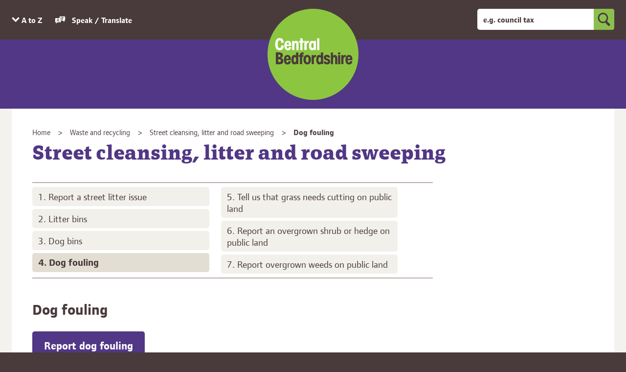

--- FILE ---
content_type: text/html; charset=UTF-8
request_url: https://www.centralbedfordshire.gov.uk/info/2/waste_and_recycling/607/street_cleansing_litter_and_road_sweeping/4
body_size: 13142
content:
<!DOCTYPE html>
<!--[if lt IE 7]>       <html class="no-js lt-ie10 lt-ie9 lt-ie8 lt-ie7" lang="en"> <![endif]-->
<!--[if IE 7]>          <html class="no-js lt-ie10 lt-ie9 lt-ie8" lang="en"> <![endif]-->
<!--[if IE 8]>          <html class="no-js lt-ie10 lt-ie9" lang="en"> <![endif]-->
<!--[if IE 9]>          <html class="no-js lt-ie10" lang="en"> <![endif]-->
<!--[if gt IE 9]><!-->  <html class="no-js" lang="en"> <!--<![endif]-->
    <head prefix="dcterms: http://purl.org/dc/terms">
        <meta charset="UTF-8"> 

    	<link rel="alternate" type="application/rss+xml" title="RSS" href="https://www.centralbedfordshire.gov.uk/rss/news">
        <link rel="search" type="application/opensearchdescription+xml" title="Central Bedfordshire Council" href="https://www.centralbedfordshire.gov.uk/site/scripts/opensearch.php">
    <link rel="shortcut icon" type="image/x-icon" href="//www.centralbedfordshire.gov.uk/site/favicon.ico">
    <link rel="apple-touch-icon" sizes="180x180" href="//www.centralbedfordshire.gov.uk/site/images/favicon/apple-touch-icon.png">
    <link rel="icon" type="image/png" sizes="32x32" href="//www.centralbedfordshire.gov.uk/site/images/favicon/favicon-32x32.png">
    <link rel="icon" type="image/png" sizes="16x16" href="//www.centralbedfordshire.gov.uk/site/images/favicon/favicon-16x16.png">
    <link rel="manifest" href="//www.centralbedfordshire.gov.uk/site/images/favicon/site.webmanifest">
    <link rel="mask-icon" href="//www.centralbedfordshire.gov.uk/site/images/favicon/safari-pinned-tab.svg" color="#5bbad5">
    <meta name="msapplication-TileColor" content="#da532c">
    <meta name="msapplication-TileImage" content="//www.centralbedfordshire.gov.uk/site/images/favicon/mstile-144x144.png">
    <meta name="theme-color" content="#ffffff">
        <link href="//customer.cludo.com/assets/2301/11221/cludo-search.min.css" type="text/css" rel="stylesheet">
        <link rel="stylesheet" type="text/css" href="//www.centralbedfordshire.gov.uk/site/dist/orbit.css">
        <!--[if lt IE 9]>
            <link href="//www.centralbedfordshire.gov.uk/site/dist/orbit-oldie.css" rel="stylesheet" type="text/css">
        <![endif]-->

        <link rel="stylesheet" type="text/css" href="//www.centralbedfordshire.gov.uk/site/styles/standard.css">
        <link rel="canonical" href="https://www.centralbedfordshire.gov.uk/info/2/waste_and_recycling/607/street_cleansing_litter_and_road_sweeping/4">
 <script type="text/JavaScript" src="https://pop.e-shot.org/pop/D235387E006949FE3D8A514A1957245C"></script>
<meta name="google-site-verification" content="LABxys0XtLo4c_2kIhWcLLbTBKchosdlj5HBw5mkXiE" />
<script src="https://cc.cdn.civiccomputing.com/9/cookieControl-9.7.min.js"></script>
<script>document.addEventListener("DOMContentLoaded", function () {
  const cookieBanner = document.getElementById("cc-panel");
  if (cookieBanner) {
    cookieBanner.setAttribute("data-clarity-mask", "true");
  }
});
</script>
<script>
  // Include the following lines to define the gtag() function when
  // calling this code prior to your gtag.js or Tag Manager snippet
  window.dataLayer = window.dataLayer || [];
  function gtag(){dataLayer.push(arguments);}

  // Call the default command before gtag.js or Tag Manager runs to
  // adjust how the tags operate when they run. Modify the defaults
  // per your business requirements and prior consent granted/denied, e.g.:
  gtag('consent', 'default', {
    'ad_storage': 'denied',
    'analytics_storage': 'denied'
  });
</script>
<!-- Load gtag.js or Tag Manager as normal, e.g.: -->
<script async src="https://www.googletagmanager.com/gtag/js?id=GTM-5GGW9H">
</script>
<script>
  window.dataLayer = window.dataLayer || [];
  function gtag(){dataLayer.push(arguments);}
  gtag('js', new Date());
  gtag('config', 'GA_MEASUREMENT_ID');
  gtag('config', 'AW-CONVERSION_ID');

  // Cookie Control, with optionalCookies described above
</script>
<script>
    var config = {
        apiKey: 'f4730265557d4c0b81d72fde63f7c3add4201634',
        product: 'PRO_MULTISITE',
        setInnerHTML: true,
  		wrapInnerHTML: true,
        //mode: 'gdpr',
        toggleType: 'checkbox',
        necessaryCookies: ['Recite.Persist', 'Recite.Preferences'],

        optionalCookies: [
        
    {
        name: 'analytics',
		label: 'Google Analytics',
        description: 'Analytical cookies help us to improve our website by collecting and reporting information on its usage.',
        cookies: ['_ga', '_gid', '_gat', '__utma', '__utmt', '__utmb', '__utmc', '__utmz', '__utmv'],
        onAccept: function(){
            gtag('consent', 'update', {'analytics_storage': 'granted'});
        },
		onRevoke: function(){
            gtag('consent', 'update', {'analytics_storage': 'denied'});
		}
    },
    {
        name: 'marketing',
        label: 'Google Ad Platforms',
        description: 'We use marketing cookies to help us improve the relevancy of advertising campaigns you receive.',
        onAccept: function(){
            gtag('consent', 'update', {'ad_storage': 'granted'});
        },
		onRevoke: function(){
            gtag('consent', 'update', {'ad_storage': 'denied'});
		}
    },
            
           {
                    name: 'user experience',
                    label: 'User experience',
                    description: 'User experience cookies help us to improve our site by understanding how you move through it.',
                    cookies: ['_hjid', '_hjRecordingLastActivity', '_hjClosedSurveyInvites', '_hjDonePolls', '_hjMinimizedPolls', '_hjDoneTestersWidgets', '_hjIncludedInSample', '_hjShownFeedbackMessage', 'hjTLDTest', '_hjUserAttributesHash', '_hjCachedUserAttributes', '_hjLocalStorageTest', '_hjptid'],
                    onAccept: function () {// Add Hotjar Tracking Code
                        (function (h, o, t, j, a, r) {
                            h.hj = h.hj || function () { (h.hj.q = h.hj.q || []).push(arguments) };
                            h._hjSettings = { hjid: 1407995, hjsv: 6 };
                            a = o.getElementsByTagName('head')[0];
                            r = o.createElement('script'); r.async = 1;
                            r.src = t + h._hjSettings.hjid + j + h._hjSettings.hjsv;
                            a.appendChild(r);
                        })(window, document, 'https://static.hotjar.com/c/hotjar-', '.js?sv=');
                    },
                    onRevoke: function () {
                        lawfulBasis: 'consent'
                    },

            }
            
            
],
            
            statement: {
                description: 'For more information, ',
                name: 'visit our cookies page',
                url: '/cookies',
                updated: '06/04/2020'
                },
initialState: 'OPEN',

            position: 'left',
            theme: 'DARK',
            closeStyle: 'icon',
            
            branding: {
            	//notifyBackgroundColor: '#513785',
            	//BackgroundColor: '#513785',
            	acceptBackground: '#513785',
            	//rejectBackground: '#9b2262',
            	toggleText: "#8cbf4e",
            	toggleColor: "#000000",
            	fontFamily: 'Page Serif OT W03 Bold',
            	fontSizeTitle: "1.3em",
            	fontSizeIntro: "1em",
            	fontSizeHeaders: "1.2em",
            	fontSize: "1em",
            	removeIcon: false,
                removeAbout: true
            },
            
            
            accessibility: {
                highlightFocus: true,
                outline: true
            },
            
            text: {
                title: "<div data-nosnippet>Our site uses cookies</div>",
                intro: "<div data-nosnippet>Some of these cookies are necessary, while others help us to improve your experience by providing insights into how the site is being used.\nBy accepting cookies, you will accept all the cookie types listed below. If you reject cookies, only necessary cookies will be set. You can set your own preferences using the tick boxes.</div>",

                necessaryTitle: 'Necessary cookies',
                necessaryDescription: 'Necessary cookies enable core functionality. Our site can\'t work properly without these cookies. They can only be disabled by changing your web browser\'s preferences.',
                on: 'On',
                off: 'Off',
                acceptSettings: 'Accept all cookies',
                settings: 'Cookie preferences',
                acceptRecommended: 'Accept recommended settings',
                closeLabel: 'Close',
                accessibilityAlert: 'This site uses cookies to store information. Press access key C to learn more about your options.',
                rejectSettings: 'Reject cookies',
                }

    };
    

    
    CookieControl.load( config );
</script>

<script id="connectScript" type="text/javascript" src="//apps.commbox.io//Scripts/connect.js"></script>                   
<script type='text/javascript'>
    window.addEventListener("DOMContentLoaded", function () {
        BY.chat({
            baseDomain: 'commbox.io/',                 
            appsSubDomain: 'apps',
            streamId: 'jXdZhij5pSKCrPWnoxb55Q%3d%3d',                 
            trackerStreamId: 'jyKiUk0UT9yUiW989Euf_bg%3d%3d'
        });
    });
</script>
<meta name="google-site-verification" content="sbKCLcz2TGgJHKqYS5l2GICpBhfesw8NX-XOYW0LHwo" />
<script type="text/javascript">
    (function(c,l,a,r,i,t,y){
        c[a]=c[a]||function(){(c[a].q=c[a].q||[]).push(arguments)};
        t=l.createElement(r);t.async=1;t.src="https://www.clarity.ms/tag/"+i;
        y=l.getElementsByTagName(r)[0];y.parentNode.insertBefore(t,y);
    })(window, document, "clarity", "script", "rupe7phf9a");
</script>        <meta name="author" content="Central Bedfordshire Council">
        <meta name="revisit-after" content="2 days">
        <meta name="viewport" content="width=device-width, initial-scale=1">
        <meta name="ROBOTS" content="INDEX,FOLLOW" >

<!-- XHTML Template -->

	<meta http-equiv="content-language" content="en" />
	<!-- Dublin Core Metadata -->
	<meta name="DC.creator" lang="en" content="Central Bedfordshire Council" />
	<meta name="DC.date.created" scheme="DCTERMS.W3CDTF" lang="en" content="2019-05-15" />
	<meta name="DC.date.modified" scheme="DCTERMS.W3CDTF" lang="en" content="2019-05-15" />
	<meta name="DC.description" lang="en" content="We cover street cleansing of urban and rural areas of Central Bedfordshire on set schedules. The frequency of these schedules is determined by the type of area, litter concentration and level of detritus." />
	<meta name="DC.format" lang="en" scheme="DCTERMS.IMT" content="text/html" />
	<meta name="DC.identifier" scheme="DCTERMS.URI" content="https://www.centralbedfordshire.gov.uk/site/scripts/documents_info.php?categoryID=2&amp;documentID=607&amp;pageNumber=4" />
	<meta name="DC.language" scheme="DCTERMS.ISO639-1" content="en" />
	<meta name="DC.publisher" lang="en" content="Central Bedfordshire Council" />
	<meta name="DC.rights.copyright" lang="en" content="Central Bedfordshire Council" />
	<meta name="DC.title" lang="en" content="Street cleansing, litter and road sweeping" />
	<meta name="DC.coverage" lang="en" content="UK" />
	<meta name="DC.subject" lang="en" content="street cleaning, street cleansing" />
	<meta name="DC.subject" lang="en" content="Waste and recycling" />
        <meta name="description" content="We cover street cleansing of urban and rural areas of Central Bedfordshire on set schedules. The frequency of these schedules is determined by the type of area, litter concentration and level of detritus.">
        <meta name="keywords" content="street cleaning, street cleansing">
        <script src="//www.centralbedfordshire.gov.uk/site/javascript/swfobject.js"></script>
        <script src="//www.centralbedfordshire.gov.uk/site/javascript/libs/modernizr/modernizr.js"></script>
        <!--[if lt IE 9]>
        <script src="//www.centralbedfordshire.gov.uk/site/javascript/libs/ie9-js/index.js"></script>
        <![endif]-->
        <title>Street cleansing, litter and road sweeping | Central Bedfordshire Council</title>
    </head>
    <body class="inner two-column" id="body">
        <nav aria-label="Skip to content link">
            <ul class="skip-links item-list">
                <li class="item-list__item"><a class="skip-links__link" href="https://www.centralbedfordshire.gov.uk/info/2/waste_and_recycling/607/street_cleansing_litter_and_road_sweeping/4#content" rel="nofollow">Skip to content</a></li>
            </ul>
        </nav>
<!-- googleoff: index -->
        <header class="site-header" id="top" aria-label="General website links and search form">
            <div class="site-header__top" id="site-header__top">
                <div class="container">

                    <ul class="site-header__links item-list item-list--inline">
                        <li class="item-list__item"><a class="link__az" href="https://www.centralbedfordshire.gov.uk/a_to_z/A" data-toggle="site-az" data-toggle-relative="site-header__top">A to Z<span class="visually-hidden"> of services</span></a></li>

                        <li class="item-list__item"><button class="reciteme"><svg class="reciteme__svg" xmlns="http://www.w3.org/2000/svg" width="40" height="40" viewBox="0 0 40 40" preserveAspectRatio="xMinYMid" aria-hidden="true" focusable="false"><path d="M19.83,7.7h-.28a2.11,2.11,0,0,0-1.94,1.79c-.08.93,0,1.88,0,2.82l0,0h2.66a3.24,3.24,0,0,1,3.23,3c0,.77,0,1.55,0,2.32,0,.08,0,.15,0,.25A6,6,0,0,0,26,16.75a10.85,10.85,0,0,1-1.85-3.69l1.19-.51A9.8,9.8,0,0,0,27,15.87a10,10,0,0,0,2.36-3.92h-7V10.61H26.5c0-.26,0-.51,0-.75s0-.45,0-.68l.67,0h.61v1.47h4.4V12c-.43,0-.83,0-1.24,0a.26.26,0,0,0-.31.22A11.24,11.24,0,0,1,28,16.7l-.13.16,2,1.4-.59,1.14a13.31,13.31,0,0,1-2.42-1.69c-.23.16-.44.32-.67.47a6.53,6.53,0,0,1-2.62,1.1c-.14,0-.15.09-.15.2,0,.65,0,1.31,0,2,0,.06,0,.11,0,.19h5.34a.53.53,0,0,1,.41.18l4.61,4.62.18.15V21.65h.74A2.17,2.17,0,0,0,37,19.49q0-4.83,0-9.66a2.2,2.2,0,0,0-2.33-2.15Zm2.6,8a2.19,2.19,0,0,0-2.27-2.28H5.27A2.18,2.18,0,0,0,3,15.7q0,4.7,0,9.39c0,.07,0,.15,0,.22a2.17,2.17,0,0,0,1.78,2,7,7,0,0,0,.92,0h.25v4.93l.2-.18,4.56-4.56a.58.58,0,0,1,.45-.19h9a2.2,2.2,0,0,0,2.29-2.3Q22.44,20.39,22.44,15.7Zm-6.82,9.52c-.05,0-.12-.09-.15-.15-.27-.75-.54-1.49-.79-2.25a.26.26,0,0,0-.3-.21H11a.25.25,0,0,0-.28.2c-.25.75-.52,1.49-.78,2.23a.23.23,0,0,1-.26.18H8.26L8.7,24q1.49-4.1,3-8.2a.33.33,0,0,1,.38-.26c.45,0,.91,0,1.36,0a.27.27,0,0,1,.31.22q1.26,3.5,2.54,7L17.09,25l.08.22Zm-2.91-7.89h0l-1.4,3.9H14.1Z" fill="#fff"/></svg>
                        Speak / Translate</button></li>
                    </ul>

                    <button class="site-header__mobile-search-button button" data-toggle="mobile-site-search" data-toggle-relative="site-header__top">
                        <span class="visually-hidden">Toggle search</span>
                        <svg class="button__icon" xmlns="http://www.w3.org/2000/svg" width="42.2" height="44.7" viewBox="0 0 42.2 44.7"><path d="M41 37.9l-9.5-9.5c2.3-3 3.7-6.7 3.7-10.8C35.3 7.9 27.4 0 17.6 0 7.9 0 0 7.9 0 17.6c0 9.7 7.9 17.6 17.6 17.6 2.8 0 5.4-.6 7.7-1.8l10.1 10.1c.8.8 1.8 1.2 2.8 1.2 1 0 2-.4 2.8-1.2 1.6-1.5 1.6-4 0-5.6M5 17.6C5 10.6 10.6 5 17.6 5s12.7 5.7 12.7 12.7c0 7-5.7 12.7-12.7 12.7-7-.1-12.6-5.8-12.6-12.8"/></svg>
                        <svg class="button__icon button__icon--close" xmlns="http://www.w3.org/2000/svg" width="47.7" height="47.9" viewBox="0 0 47.7 47.9"><path d="M47.7 5.5L42.3 0 23.8 18.5 5.3 0 0 5.5l18.4 18.4L0 42.4l5.3 5.5 18.5-18.5 18.5 18.5 5.4-5.5-18.4-18.5"/></svg>
                    </button>

                    <form class="site-search form" id="site-search" action="https://www.centralbedfordshire.gov.uk/site_search/results/" method="get">
                        <div class="form__control form__control--append form__control--append-full">
                            <label class="form__label visually-hidden" for="search-site">Keyword search</label>
                            <div class="form__control--append__group">
                                <input class="form__field" type="search" size="18" maxlength="40" name="cludoquery" placeholder="e.g. council tax" id="search-site" autocomplete="off">
                                <button class="button button--primary" type="submit">
                                    <span class="visually-hidden">Search</span>
                                    <svg class="button__icon" xmlns="http://www.w3.org/2000/svg" width="42.2" height="44.7" viewBox="0 0 42.2 44.7"><path d="M41 37.9l-9.5-9.5c2.3-3 3.7-6.7 3.7-10.8C35.3 7.9 27.4 0 17.6 0 7.9 0 0 7.9 0 17.6c0 9.7 7.9 17.6 17.6 17.6 2.8 0 5.4-.6 7.7-1.8l10.1 10.1c.8.8 1.8 1.2 2.8 1.2 1 0 2-.4 2.8-1.2 1.6-1.5 1.6-4 0-5.6M5 17.6C5 10.6 10.6 5 17.6 5s12.7 5.7 12.7 12.7c0 7-5.7 12.7-12.7 12.7-7-.1-12.6-5.8-12.6-12.8"/></svg>
                                </button>
                            </div>
                        </div>
                    </form>
                </div>

            </div>

            <div class="site-az" id="site-az">
                <ul class="site-az__list item-list container">
                    <li class="site-az__list__item item-list__item">
                        <a class="site-az__link" tabindex="-1" aria-hidden="true" href="https://www.centralbedfordshire.gov.uk/a_to_z/A"><span>A</span></a>
                    </li>
                    <li class="site-az__list__item item-list__item">
                        <a class="site-az__link" tabindex="-1" aria-hidden="true" href="https://www.centralbedfordshire.gov.uk/a_to_z/B"><span>B</span></a>
                    </li>
                    <li class="site-az__list__item item-list__item">
                        <a class="site-az__link" tabindex="-1" aria-hidden="true" href="https://www.centralbedfordshire.gov.uk/a_to_z/C"><span>C</span></a>
                    </li>
                    <li class="site-az__list__item item-list__item">
                        <a class="site-az__link" tabindex="-1" aria-hidden="true" href="https://www.centralbedfordshire.gov.uk/a_to_z/D"><span>D</span></a>
                    </li>
                    <li class="site-az__list__item item-list__item">
                        <a class="site-az__link" tabindex="-1" aria-hidden="true" href="https://www.centralbedfordshire.gov.uk/a_to_z/E"><span>E</span></a>
                    </li>
                    <li class="site-az__list__item item-list__item">
                        <a class="site-az__link" tabindex="-1" aria-hidden="true" href="https://www.centralbedfordshire.gov.uk/a_to_z/F"><span>F</span></a>
                    </li>
                    <li class="site-az__list__item item-list__item">
                        <a class="site-az__link" tabindex="-1" aria-hidden="true" href="https://www.centralbedfordshire.gov.uk/a_to_z/G"><span>G</span></a>
                    </li>
                    <li class="site-az__list__item item-list__item">
                        <a class="site-az__link" tabindex="-1" aria-hidden="true" href="https://www.centralbedfordshire.gov.uk/a_to_z/H"><span>H</span></a>
                    </li>
                    <li class="site-az__list__item item-list__item">
                        <a class="site-az__link" tabindex="-1" aria-hidden="true" href="https://www.centralbedfordshire.gov.uk/a_to_z/I"><span>I</span></a>
                    </li>
                    <li class="site-az__list__item item-list__item">
                        <a class="site-az__link" tabindex="-1" aria-hidden="true" href="https://www.centralbedfordshire.gov.uk/a_to_z/J"><span>J</span></a>
                    </li>
                    <li class="site-az__list__item item-list__item">
                        <a class="site-az__link" tabindex="-1" aria-hidden="true" href="https://www.centralbedfordshire.gov.uk/a_to_z/K"><span>K</span></a>
                    </li>
                    <li class="site-az__list__item item-list__item">
                        <a class="site-az__link" tabindex="-1" aria-hidden="true" href="https://www.centralbedfordshire.gov.uk/a_to_z/L"><span>L</span></a>
                    </li>
                    <li class="site-az__list__item item-list__item">
                        <a class="site-az__link" tabindex="-1" aria-hidden="true" href="https://www.centralbedfordshire.gov.uk/a_to_z/M"><span>M</span></a>
                    </li>
                    <li class="site-az__list__item item-list__item">
                        <a class="site-az__link" tabindex="-1" aria-hidden="true" href="https://www.centralbedfordshire.gov.uk/a_to_z/N"><span>N</span></a>
                    </li>
                    <li class="site-az__list__item item-list__item">
                        <a class="site-az__link" tabindex="-1" aria-hidden="true" href="https://www.centralbedfordshire.gov.uk/a_to_z/O"><span>O</span></a>
                    </li>
                    <li class="site-az__list__item item-list__item">
                        <a class="site-az__link" tabindex="-1" aria-hidden="true" href="https://www.centralbedfordshire.gov.uk/a_to_z/P"><span>P</span></a>
                    </li>
                    <li class="site-az__list__item item-list__item">
                        <a class="site-az__link" tabindex="-1" aria-hidden="true" href="https://www.centralbedfordshire.gov.uk/a_to_z/Q"><span>Q</span></a>
                    </li>
                    <li class="site-az__list__item item-list__item">
                        <a class="site-az__link" tabindex="-1" aria-hidden="true" href="https://www.centralbedfordshire.gov.uk/a_to_z/R"><span>R</span></a>
                    </li>
                    <li class="site-az__list__item item-list__item">
                        <a class="site-az__link" tabindex="-1" aria-hidden="true" href="https://www.centralbedfordshire.gov.uk/a_to_z/S"><span>S</span></a>
                    </li>
                    <li class="site-az__list__item item-list__item">
                        <a class="site-az__link" tabindex="-1" aria-hidden="true" href="https://www.centralbedfordshire.gov.uk/a_to_z/T"><span>T</span></a>
                    </li>
                    <li class="site-az__list__item item-list__item">
                        <a class="site-az__link" tabindex="-1" aria-hidden="true" href="https://www.centralbedfordshire.gov.uk/a_to_z/U"><span>U</span></a>
                    </li>
                    <li class="site-az__list__item item-list__item">
                        <a class="site-az__link" tabindex="-1" aria-hidden="true" href="https://www.centralbedfordshire.gov.uk/a_to_z/V"><span>V</span></a>
                    </li>
                    <li class="site-az__list__item item-list__item">
                        <a class="site-az__link" tabindex="-1" aria-hidden="true" href="https://www.centralbedfordshire.gov.uk/a_to_z/W"><span>W</span></a>
                    </li>
                    <li class="site-az__list__item item-list__item">
                        <a class="site-az__link" tabindex="-1" aria-hidden="true" href="https://www.centralbedfordshire.gov.uk/a_to_z/X"><span>X</span></a>
                    </li>
                    <li class="site-az__list__item item-list__item">
                        <a class="site-az__link" tabindex="-1" aria-hidden="true" href="https://www.centralbedfordshire.gov.uk/a_to_z/Y"><span>Y</span></a>
                    </li>
                    <li class="site-az__list__item item-list__item">
                        <a class="site-az__link" tabindex="-1" aria-hidden="true" href="https://www.centralbedfordshire.gov.uk/a_to_z/Z"><span>Z</span></a>
                    </li>

                </ul>
            </div>

            <div class="container">
                <div class="site-header__identity">
                    <a class="site-header__identity__logo" href="https://www.centralbedfordshire.gov.uk">
                        <span class="site-header__identity__heading">Central Bedfordshire Council</span>
                    </a>
                </div>
            </div>

            <form class="site-search site-search--mobile form" id="mobile-site-search" action="https://www.centralbedfordshire.gov.uk/site_search/results/" method="get">
                <div class="form__control form__control--append form__control--append-full">
                    <label class="form__label visually-hidden" for="mobile-search-site">Keyword search</label>
                    <div class="form__control--append__group">
                        <input class="form__field" type="search" size="18" maxlength="40" name="cludoquery" placeholder="e.g. council tax" id="mobile-search-site" autocomplete="off" aria-hidden="true" tabindex="-1">
                        <button class="button button--primary" type="submit" aria-hidden="true" tabindex="-1">
                            <span class="visually-hidden">Search</span>
                            <svg class="button__icon" xmlns="http://www.w3.org/2000/svg" width="42.2" height="44.7" viewBox="0 0 42.2 44.7"><path d="M41 37.9l-9.5-9.5c2.3-3 3.7-6.7 3.7-10.8C35.3 7.9 27.4 0 17.6 0 7.9 0 0 7.9 0 17.6c0 9.7 7.9 17.6 17.6 17.6 2.8 0 5.4-.6 7.7-1.8l10.1 10.1c.8.8 1.8 1.2 2.8 1.2 1 0 2-.4 2.8-1.2 1.6-1.5 1.6-4 0-5.6M5 17.6C5 10.6 10.6 5 17.6 5s12.7 5.7 12.7 12.7c0 7-5.7 12.7-12.7 12.7-7-.1-12.6-5.8-12.6-12.8"/></svg>
                        </button>
                    </div>
                </div>
            </form>
        </header>
<!-- googleon: index -->
        <main class="site-main">
            <div class="container">
                <div class="site-content">
<!-- googleoff: all -->
                    <nav class="nav nav--breadcrumb" aria-label="Breadcrumb navigation">
                        <span class="nav--breadcrumb__prefix">You are here:</span>
                        <ol class="nav__list">
                            <li class="nav__item">
                    <a class="nav__link" href="https://www.centralbedfordshire.gov.uk" rel="home">Home</a>
                </li>
                <li class="nav__item">
                    <a class="nav__link" href="https://www.centralbedfordshire.gov.uk/info/2/waste_and_recycling">Waste and recycling</a>
                </li>
                <li class="nav__item">
                    <a class="nav__link" href="https://www.centralbedfordshire.gov.uk/info/2/waste_and_recycling/607/street_cleansing_litter_and_road_sweeping">Street cleansing, litter and road sweeping</a>
                </li>
                <li class="nav__item">
                    <span>Dog fouling</span>
                </li>
                        </ol>
                    </nav>
<!-- googleon: all -->
                    <div id="content" tabindex="-1">
                        <h1 class="page-heading">Street cleansing, litter and road sweeping</h1>
                        <div class="page-content">
            <nav class="nav nav--pages-in" aria-label="Document page navigation">
                <h2 class="visually-hidden">Pages in Street cleansing, litter and road sweeping</h2>
                <ol class="nav__list">
<li class="nav__item"><a class="nav__link" href="https://www.centralbedfordshire.gov.uk/info/2/waste_and_recycling/607/street_cleansing_litter_and_road_sweeping">Report a street litter issue</a></li><li class="nav__item"><a class="nav__link" href="https://www.centralbedfordshire.gov.uk/info/2/waste_and_recycling/607/street_cleansing_litter_and_road_sweeping/2">Litter bins</a></li><li class="nav__item"><a class="nav__link" href="https://www.centralbedfordshire.gov.uk/info/2/waste_and_recycling/607/street_cleansing_litter_and_road_sweeping/3">Dog bins</a></li><li class="nav__item"><a class="nav__link nav__link--current" href="https://www.centralbedfordshire.gov.uk/info/2/waste_and_recycling/607/street_cleansing_litter_and_road_sweeping/4">Dog fouling<span class="visually-hidden"> (this page)</span></a></li><li class="nav__item"><a class="nav__link" href="https://www.centralbedfordshire.gov.uk/info/2/waste_and_recycling/607/street_cleansing_litter_and_road_sweeping/5">Tell us that grass needs cutting on public land</a></li><li class="nav__item"><a class="nav__link" href="https://www.centralbedfordshire.gov.uk/info/2/waste_and_recycling/607/street_cleansing_litter_and_road_sweeping/6">Report an overgrown shrub or hedge on public land</a></li><li class="nav__item"><a class="nav__link" href="https://www.centralbedfordshire.gov.uk/info/2/waste_and_recycling/607/street_cleansing_litter_and_road_sweeping/7">Report overgrown weeds on public land</a></li>                </ol>
            </nav>
        <article class="page-content__article" aria-label="Dog fouling">
            <h2 class="page-subheading">Dog fouling</h2>
            <div class="editor">
<p xmlns="http://www.w3.org/1999/xhtml"><a class="button" href="https://www.centralbedfordshire.gov.uk/xfp/form/325">Report dog fouling</a></p>

<p xmlns="http://www.w3.org/1999/xhtml">We can fine you &pound;100 if&nbsp;you allow a dog, which you are responsible for, to foul and not clear it up immediately when in a public place.</p>

<p xmlns="http://www.w3.org/1999/xhtml">Public places include:</p>

<ul xmlns="http://www.w3.org/1999/xhtml">
	<li>footways and paths, including public footpaths</li>
	<li>play areas, picnic sites and outdoor eating places</li>
	<li>sports playing pitches</li>
	<li>formal parks and land where the grass is cut</li>
	<li>land outside schools and hospitals</li>
	<li>car parks, public transport bays and surrounds</li>
	<li>cycle ways and surfaced areas near to houses</li>
	<li>shopping areas, markets and public circulation areas</li>
	<li>cemeteries and war memorials</li>
	<li>land surrounding toilets, recycling sites and public buildings</li>
</ul>

<p xmlns="http://www.w3.org/1999/xhtml"><a href="https://www.centralbedfordshire.gov.uk/info/43/community_safety/152/dog_control_orders">Find out more about the legal responsibilities of owning a dog</a>.</p>

            </div>
            <nav class="nav nav--pagination" aria-label="Pagination navigation">
                <ol class="nav__list">
                    <li class="nav__item nav__item--first">
                        <a class="nav__link" href="https://www.centralbedfordshire.gov.uk/info/2/waste_and_recycling/607/street_cleansing_litter_and_road_sweeping/3"><span class="nav__page">Previous page</span> Dog bins</a>
                    </li>
                    <li class="nav__item nav__item--last">
                        <a class="nav__link" href="https://www.centralbedfordshire.gov.uk/info/2/waste_and_recycling/607/street_cleansing_litter_and_road_sweeping/5"><span class="nav__page">Next page</span> Tell us that grass needs cutting on public land</a>
                    </li>
                </ul>
            </nav>
                            </article>
                        </div>
                    </div>
                    <aside class="sidebar sidebar--primary" aria-label="Sidebar containing related links">
<!-- googleoff: index -->

<!-- googleon: index -->
                    </aside>
<div id="feedback" class="feedback-form">
    <button type="button" data-a11y-toggle="feedback-toggle" class="feedback__button">Webpage feedback</button>

    <div id="feedback-toggle" class="feedback-toggle">
        <form class="form" action="https://www.centralbedfordshire.gov.uk/info/2/waste_and_recycling/607/street_cleansing_litter_and_road_sweeping/4#feedback" method="post" onsubmit="preSubmit(); return true;">
            <input type="hidden" name="auth" id="auth" value="fail" />
            <fieldset>
                <legend class="visually-hidden">Webpage feedback</legend>
                <div class="form__control">
                    <label class="form__label--radio" for="helpful_yes">Yes, the page is fine, but I&#039;d like to suggest an improvement</label>
                    <input class="form__radio" type="radio" name="helpful" id="helpful_yes" value="1"  />
                </div>
                <div class="form__control">
                    <label class="form__label--radio" for="helpful_maybe">It&#039;s good, but</label>
                    <input class="form__radio" type="radio" name="helpful" id="helpful_maybe" value="3"  />

                    <label class="visually-hidden" for="reason1">Please select</label>
                    <select class="form__select" name="reason1" id="reason1">
                        <option value="-1" >Please select</option>
                        <option value="there&#039;s a spelling mistake" >there&#039;s a spelling mistake</option>
                        <option value="it&#039;s incorrect" >it&#039;s incorrect</option>
                        <option value="it needs updating" >it needs updating</option>
                        <option value="there&#039;s a broken link" >there&#039;s a broken link</option>
                    </select>
                </div>
                <div class="form__control">
                    <label class="form__label--radio" for="helpful_no">No - here&#039;s why:</label>
                    <input class="form__radio" type="radio" name="helpful" value="2" id="helpful_no"  />

                    <label class="visually-hidden" for="reason2">Please select</label>
                    <select class="form__select" name="reason2" id="reason2">
                        <option value="-1" >Please select</option>
                        <option value="there&#039;s a spelling mistake" >there&#039;s a spelling mistake</option>
                        <option value="it&#039;s incorrect" >it&#039;s incorrect</option>
                        <option value="it needs updating" >it needs updating</option>
                        <option value="there&#039;s a broken link" >there&#039;s a broken link</option>
                    </select>
                </div>
            </fieldset>

            <div class="form__control">
                <label class="form__label" for="comments">This form is only for feedback about this web page. Please don&rsquo;t include personal information &mdash; we won&rsquo;t be able to respond. For help with a service or to contact us directly, please visit www.centralbedfordshire.gov.uk/contact</label>
                <textarea class="form__textarea" id="comments" name="comments" rows="5" cols="10"></textarea>
            </div>
            <button type="submit" name="sendDocFeedback" class="button button--primary">Send</button>
        </form>
    </div>
</div>
<script type="text/javascript">
<!--
    function preSubmit() {
        document.getElementById('auth').value = 'www.centralbedfordshire.gov.uk2026';
    }
-->
</script>
                </div>
            </div>
        </main>
<!-- googleoff: index -->
        <footer class="site-footer">
            <div class="container">

                <div class="site-footer__useful-information">
                    <h2 class="site-footer__heading">Useful information</h2>
                    <ul class="site-footer__list item-list item-list--inline">
                        <li class="site-footer__list-item item-list__item"><a class="site-footer__link" href="https://www.centralbedfordshire.gov.uk/contact">Contact us</a></li>
                        <li class="site-footer__list-item item-list__item"><a class="site-footer__link" href="https://www.centralbedfordshire.gov.uk/terms">Privacy</a></li>
                        <li class="site-footer__list-item item-list__item"><a class="site-footer__link" href="https://www.centralbedfordshire.gov.uk/accessibility">Accessibility</a></li>
                        <li class="site-footer__list-item item-list__item"><a class="site-footer__link" href="https://www.centralbedfordshire.gov.uk/cookies">Cookies</a></li>
                        <li class="site-footer__list-item item-list__item"><a class="site-footer__link" href="https://www.centralbedfordshire2050.co.uk">Central Bedfordshire 2050</a></li>
                    </ul>
                    <p class="site-footer__text">&copy; Central Bedfordshire Council</p>
                    <p class="site-footer__text">Designed and Powered by <a class="site-footer__link" href="https://www.jadu.net">Jadu</a></p>
                </div>

                <div class="site-footer__social-media">
                    <h2 class="site-footer__heading">Connect</h2>
                    <ul class="site-footer__list item-list item-list--inline">
                        <li class="site-footer__list-item item-list__item"><a class="site-footer__social-media__link site-footer__social-media__link--newsletter site-footer__link" href="https://www.centralbedfordshire.gov.uk/email-updates" data-lightbox="#newsletter">Newsletter</a></li>
                        <li class="site-footer__list-item item-list__item"><a class="site-footer__social-media__link site-footer__social-media__link--facebook site-footer__link" href="https://www.facebook.com/letstalkcentral">Facebook</a></li>
                        <li class="site-footer__list-item item-list__item"><a class="site-footer__social-media__link site-footer__social-media__link--twitter site-footer__link" href="https://twitter.com/letstalkcentral/">Twitter</a></li>
                        <li class="site-footer__list-item item-list__item"><a class="site-footer__social-media__link site-footer__social-media__link--youtube site-footer__link" href="https://www.youtube.com/user/centralbedfordshire">YouTube</a></li>
                    </ul>

                    <a class="button button__safespace" data-launch-safespace data-target-element="body" href="javascript:void(0)">
                        <span class="visually-hidden">Safe spaces, UK says no more</span>
                    </a>
                </div>

                <div class="site-footer__identity">
                    <div class="site-footer__identity-logo"></div>
                    <span class="site-footer__identity-strapline">A great place to live and work.</span>
                </div>

            </div>
        </footer>

        <nav class="back-to-top" aria-label="Link back to top of page">
            <a class="back-to-top__link" href="https://www.centralbedfordshire.gov.uk/info/2/waste_and_recycling/607/street_cleansing_litter_and_road_sweeping/4#top" rel="nofollow">Back to the top</a>
        </nav>
<!-- googleon: index -->
        <script src="//ajax.googleapis.com/ajax/libs/jquery/3.6.0/jquery.min.js"></script>
        <script>window.jQuery || document.write('<script src="//www.centralbedfordshire.gov.uk/site/javascript/jquery.min.js"><\/script>')</script>
        <script src="//www.centralbedfordshire.gov.uk/site/dist/orbit.min.js?v=1.45.7"></script>
        <script src="//www.centralbedfordshire.gov.uk/site/javascript/almond.min.js"></script>
        <script src="//www.centralbedfordshire.gov.uk/site/javascript/util.min.js"></script>

        <script src="//www.centralbedfordshire.gov.uk/site/javascript/widget.js"></script>
<script>
    // IE Polyfill
    if (typeof Object.assign !== 'function') {
        // Must be writable: true, enumerable: false, configurable: true
        Object.defineProperty(Object, "assign", {
            value: function assign(target, varArgs) { // .length of function is 2
                'use strict';
                if (target == null) { // TypeError if undefined or null
                    throw new TypeError('Cannot convert undefined or null to object');
                }

                var to = Object(target);

                for (var index = 1; index < arguments.length; index++) {
                    var nextSource = arguments[index];

                    if (nextSource != null) { // Skip over if undefined or null
                        for (var nextKey in nextSource) {
                            // Avoid bugs when hasOwnProperty is shadowed
                            if (Object.prototype.hasOwnProperty.call(nextSource, nextKey)) {
                                to[nextKey] = nextSource[nextKey];
                            }
                        }
                    }
                }
                return to;
            },
            writable: true,
            configurable: true
        });
    }

    (function() {
        function CludoAnalytics (params) {
            this.baseUrl = params.apiHostname + '/api/v3/';
            this.customerID = params.customerID;
            this.engineID = params.engineID;
            this.query = this.htmlDecode(params.query);
            this.queryID = params.queryID;
            this.resultsFound = params.resultsFound;
            this.referralUrl = params.referralUrl;

            this.sessionId = '';
            this.querySessionId = '';
            this.sessionExpiry = 30 * 60 * 1000;

            // get ref values form localStorage, then remove to prevent erroneous duplication
            this.refurl = this.getValue('refurl');
            this.refpt = this.getValue('refpt');
            this.removeValue('refurl');
            this.removeValue('refpt');

            // if null, user went directly to search results page, so use as ref
            if (this.refurl === null) {
                this.refurl = window.location.protocol + '//' + window.location.hostname + window.location.pathname;
            }
            if (this.refpt === null) {
                this.refpt =  document.title;
            }
        }

        CludoAnalytics.prototype.storeValue = function (key, value) {
            if (this.isLocalStorageSupported()) {
                localStorage.setItem(key, value);
                return true;
            }

            return false;
        };

        CludoAnalytics.prototype.getValue = function (key) {
            if (this.isLocalStorageSupported()) {
                return localStorage.getItem(key);
            }
        };

        CludoAnalytics.prototype.removeValue = function (key) {
            if (this.isLocalStorageSupported()) {
                return localStorage.removeItem(key);
            }
        };

        CludoAnalytics.prototype.isLocalStorageSupported = function () {
            try {
                localStorage.setItem('jadu', 'jadu');
                localStorage.removeItem('jadu');
                return true;
            } catch (error) {
                return false;
            }

        };

        CludoAnalytics.prototype.generateUuid = function () {
            var dateTime = new Date().getTime();
            return 'xxxxxxxxxxxx4xxxyxxxxxxxxxxxxxxx'.replace(/[xy]/g, function(char) {
                var r = (dateTime + Math.random() * 16) % 16 | 0;
                dateTime = Math.floor(dateTime / 16);
                return (char === 'x' ? r :(r & 0x3 | 0x8)).toString(16);
            });
        };

        CludoAnalytics.prototype.isSessionExpired = function (sessionLastActive) {
            var currentTime = new Date();
            var lastActiveTime = new Date(sessionLastActive);

            return ((currentTime - lastActiveTime) > this.sessionExpiry);
        };

        CludoAnalytics.prototype.getSessionUuid = function () {
            var sessionId = this.getValue('JaduCludoSessionId');
            var sessionLastActive = this.getValue('JaduCludoSessionLastActive');

            if (sessionId === null || this.isSessionExpired(sessionLastActive)) {
                sessionId = this.generateUuid();
                this.storeValue('JaduCludoSessionId', sessionId);
            }

            this.storeValue('JaduCludoSessionLastActive', new Date());

            return sessionId;
        };

        CludoAnalytics.prototype.getQuerySessionUuid = function () {
            var querySessionId = this.getValue('JaduCludoQuerySessionId');

            if (querySessionId === null) {
                querySessionId = this.generateUuid();
                this.storeValue('JaduCludoQuerySessionId', querySessionId);
            }

            return querySessionId;
        };

        CludoAnalytics.prototype.appendParams = function (baseUrl, params) {
            params = params || {};

            var queryString = '';
            Object.keys(params).map(function (key) {
                if (queryString !== '') {
                    queryString += '&';
                }
                queryString += key + '=' + encodeURIComponent(params[key])
            });

            if (queryString === '') {
                return baseUrl;
            }

            return baseUrl + '?' + queryString;
        };

        CludoAnalytics.prototype.postRequest = function (url, onSuccess, onFailure) {
            var request = new XMLHttpRequest();
            request.open('POST', url, true);
            request.setRequestHeader('Content-type', 'application/json;charset=UTF-8');
            request.onload = function () {
                if (request.status === 200) {
                    if (typeof onSuccess === 'function') {
                        onSuccess(JSON.parse(request.responseText));
                    }
                }
                if (typeof onFailure === 'function') {
                    onFailure();
                }
            };
            if (typeof onFailure === 'function') {
                request.onerror = onFailure;
            }

            request.send();
        };

        CludoAnalytics.prototype.buildBaseParams = function () {
            var params =  {
                sw: this.query,
                hn: window.location.hostname,
                rc: this.resultsFound,
                qid: this.queryID,
                sid: this.getSessionUuid(),
                qsid: this.getQuerySessionUuid()
            };

            if (this.refurl !== null && this.refpt !== null) {
                // set refurl / refpt to those set in localStorage
                params.refurl = this.refurl;
                params.refpt = this.refpt;
            } else if (this.referralUrl !== '') {
                // if localStorage not available, default to symfony supplied referral, if set
                params.refurl = this.referralUrl;
                params.refpt = this.referralUrl;
            }

            return params;
        };

        CludoAnalytics.prototype.htmlDecode = function (string) {
            var whiteListCharacters = {
                '&amp;': '&',
                '&gt;': '>',
                '&lt;': '<',
                '&quot;': '"',
                '&#039;': '\'',
                '&#39;': '\''
            };

            if (!string) {
                return '';
            }

            Object.keys(whiteListCharacters).map(function (escapedString) {
                string = String(string).replace(new RegExp(escapedString, 'g'), whiteListCharacters[escapedString]);
            });

            return string;
        };

        CludoAnalytics.prototype.getUrlParameter = function(parameterName) {
            var items = location.search.substr(1).split('&');
            for (var i = 0; i < items.length; i++) {
                var currentItem = items[i].split('=');
                if (currentItem[0] === parameterName) {
                    return decodeURIComponent(currentItem[1]);
                }
            }
            return null;
        };

        CludoAnalytics.prototype.queryLog = function (additionalParams) {
            if (this.getUrlParameter('startNum') !== null) {
                // we're on a paginated search result page, so don't post queryLog
                return;
            }
            var baseUrl = this.baseUrl + this.customerID + '/' + this.engineID + '/search/pushstat/querylog';
            var baseUrlParams = this.buildBaseParams();
            var params = typeof additionalParams === 'object' ? Object.assign(additionalParams, baseUrlParams) : baseUrlParams;

            var requestUrl = this.appendParams(baseUrl, params);

            this.postRequest(requestUrl);
        };

        CludoAnalytics.prototype.clickLog = function (additionalParams, onSuccessCallback, onErrorCallback) {
            var baseUrl = this.baseUrl + this.customerID + '/' + this.engineID + '/search/pushstat/clicklog';
            var baseUrlParams = this.buildBaseParams();
            var params = typeof additionalParams === 'object' ? Object.assign(additionalParams, baseUrlParams) : baseUrlParams;

            var requestUrl = this.appendParams(baseUrl, params);

            this.postRequest(requestUrl, onSuccessCallback, onErrorCallback);
        };

        CludoAnalytics.prototype.addSearchFormListener = function () {
            var searchForm = document.querySelectorAll('form.site-search');
            if (!searchForm || !searchForm[0]) {
                console.warn('Unable to find search form \'form.site-search\'');
                return;
            }

            searchForm[0].addEventListener('submit', function () {
                this.storeValue('refurl', window.location.protocol + '//' + window.location.hostname + window.location.pathname);
                this.storeValue('refpt', document.title);
                this.storeValue('JaduCludoQuerySessionId', this.generateUuid());
            }.bind(this));
        };

        CludoAnalytics.prototype.getCludoBannerProperties = function () {
            var banners = document.querySelectorAll('div.cludo-banner');

            if (!banners || !banners[0]) {
                return;
            }

            // only one banner is shown, so get the first element
            var bannerId = banners[0].getAttribute('data-banner-id');
            if (bannerId === null || bannerId === '') {
                return;
            }

            return {
                ban: 1,
                bnrs: bannerId
            };
        };

        CludoAnalytics.prototype.initCludoBannerClickLog = function () {
            var banners = document.querySelectorAll('div.cludo-banner');

            if (!banners || !banners[0]) {
                return;
            }

            // only one banner is shown, so get the first element
            var banner = banners[0];
            var bannerId = banner.getAttribute('data-banner-id');
            if (bannerId === null || bannerId === '') {
                return;
            }

            var bannerLinks = banner.querySelectorAll('a');
            this.initLinkClickLog(bannerLinks, {
                cloi: bannerId,
                ls: 'banner'
            });
        };

        CludoAnalytics.prototype.initLinkClickLog = function (links, additionalParams) {
            if (!links.length) {
                return;
            }

            for (var i = 0; i < links.length; i++) {
                var link = links[i];
                link.onclick = function (event) {
                    var e = event || window.event;
                    var target = e.currentTarget || e.srcElement;

                    // detect if link should be opened in a new tab
                    var openInNewTab = (
                        e.ctrlKey ||
                        e.shiftKey ||
                        e.metaKey ||
                        (e.button && e.button === 1)
                    );

                    if (target.getAttribute('target') === '_blank') {
                        openInNewTab = true;
                    }

                    if (openInNewTab) {
                        var newWindow = window.open('', '_blank');
                    }

                    // prevent default event to allow ajax request to complete before forwarding user
                    if (e.preventDefault()) {
                        e.preventDefault();
                    } else {
                        e.returnValue = false;
                    }

                    if (e.stopPropagation()) {
                        e.stopPropagation();
                    } else {
                        e.cancelBubble = true;
                    }

                    var linkUrl = target.getAttribute('href');
                    var linkTitle = typeof target.text !== 'undefined' ? target.text : '';

                    function goToResult() {
                        if (newWindow) {
                            newWindow.location = linkUrl;
                        } else {
                            window.location = linkUrl;
                        }
                    }

                    var baseParams = {
                        clurl: linkUrl,
                        cli: i,
                        title: linkTitle
                    };

                    var params = typeof additionalParams === 'object' ? Object.assign(additionalParams, baseParams) : baseParams;

                    this.clickLog(params, function () {
                        // onSuccess callback
                        goToResult();
                    }, function () {
                        // onError callback
                        goToResult();
                    });
                }.bind(this);
            }
        };

        function initAnalytics() {
            var apiHostname = 'https://api-eu1.cludo.com';
            var engineID = 10631;
            var customerID = 2301;
            var query = '';
            var queryID = '';
            var resultsFound = 0;
            var referralUrl = '';

            var cludoAnalytics = new CludoAnalytics({
                apiHostname: apiHostname,
                engineID: engineID,
                customerID: customerID,
                query: query,
                queryID: queryID,
                resultsFound: resultsFound,
                referralUrl: referralUrl
            });

            cludoAnalytics.addSearchFormListener();

            if (engineID === -1 || customerID === -1) {
                // without engineID or customerID cannot post to API, so return
                return;
            }

            if (queryID === '') {
                // if queryID is empty, we're not on the results page, so return
                return;
            }

            var queryLogParams = {};
            var bannerProperties = cludoAnalytics.getCludoBannerProperties();
            if (bannerProperties) {
                queryLogParams = Object.assign(bannerProperties, queryLogParams);
            }

            cludoAnalytics.queryLog(queryLogParams);

            cludoAnalytics.initCludoBannerClickLog();

            var searchResults = document.querySelectorAll('ul.search-results > li a');
            if (!searchResults.length) {
                return;
            }

            cludoAnalytics.initLinkClickLog(searchResults);
        }

        window.addEventListener('load', function () {
            initAnalytics();
        });
    }())
</script>
    <!-- www.Cludo.com search start JS -->
        <!--[if lte IE 9]>
    <script src="https://api.cludo.com/scripts/xdomain.js"
slave="https://api.cludo.com/proxy.html"></script>
    <![endif]-->
        <!-- www.Cludo.com search end JS -->
        <!-- www.Cludo.com Search body init script start -->
        <script src="//customer.cludo.com/scripts/bundles/search-script.min.js">
    </script>
    <script>
        var CludoSearch;
        (function () {
            var cludoSettings = {
                customerId: 2301,
                engineId: 11221,
                searchUrl: "/site_search/results",
                searchInputs: ["site-search","mobile-site-search"],
                initSearchBoxText: "",
                loading: "<img src='//customer.cludo.com/img/loading.gif' alt='Loading' class='loading' role='progressbar' /><div class='loading-more-text'>Loading results. Please wait ...</div>",
                language: "en",
                hideSearchFilters: true
            };
            CludoSearch= new Cludo(cludoSettings);
            CludoSearch.init();
        })();
    </script>
    <!-- www.Cludo.com Search body init script start -->
<!-- Recite -->
<script type="text/javascript">
    // variable init is unchangedvar
    serviceUrl = "//api.reciteme.com/asset/js?key=";
    var serviceKey = "3b919507cdd46c5f9203ec2cff5310276c3db255";
    var options = {};
    // Options can be added as needed
    var autoLoad = false;
    var enableFragment = "#reciteEnable";
    // but here we use a less generic name for ..
    loadService => loadReciteService;
    loadScript => loadReciteScript;
    var loaded = [], frag = !1;
    window.location.hash === enableFragment && (frag = !0);
    function loadReciteScript(c, b) {
        var a = document.createElement("script");
        a.type = "text/javascript";
        a.readyState ? a.onreadystatechange = function () { if ("loaded" == a.readyState || "complete" == a.readyState) a.onreadystatechange = null, void 0 != b && b() } : void 0 != b && (a.onload = function () { b() });
        a.src = c; document.getElementsByTagName("head")[0].appendChild(a)
    }
    function _rc(c) {
        c += "=";
        for (var b = document.cookie.split(";"), a = 0; a < b.length; a++) {
            for (var d = b[a];
                " " == d.charAt(0);)d = d.substring(1, d.length); if (0 == d.indexOf(c)) return d.substring(c.length, d.length)
        } return null
    } function loadReciteService(c) {
        for (var b = serviceUrl + serviceKey, a = 0; a < loaded.length; a++)if (loaded[a] == b) return;
        loaded.push(b); loadReciteScript(serviceUrl + serviceKey, function () {
            "function" === typeof _reciteLoaded && _reciteLoaded();
            "function" == typeof c && c(); Recite.load(options); Recite.Event.subscribe("Recite:load", function () { Recite.enable() })
        })
    } "true" == _rc("Recite.Persist") && loadReciteService();
    if (autoLoad && "false" != _rc("Recite.Persist") || frag) document.addEventListener ? document.addEventListener("DOMContentLoaded", function (c) { loadReciteService() }) : loadReciteService();
</script>
<script type="text/javascript">var almondDefine = define; define = function (a, b, c) { if (b == null) { return; } almondDefine(a, b, c); };
    jQuery(document).on("click", ".reciteme", function () { loadReciteService(); });    </script>
<!-- End Recite -->

<!-- Google Tag Manager (noscript) -->
<noscript><iframe src="https://www.googletagmanager.com/ns.html?id=GTM-5GGW9H"
height="0" width="0" style="display:none;visibility:hidden"></iframe></noscript>
<!-- End Google Tag Manager (noscript) -->    </body>
</html>


--- FILE ---
content_type: text/css
request_url: https://www.centralbedfordshire.gov.uk/site/dist/orbit.css
body_size: 43965
content:
@import url("//fast.fonts.net/cssapi/b1fcc411-69dd-4e90-827b-6f053696c812.css");html{font-family:sans-serif;-ms-text-size-adjust:100%;-webkit-text-size-adjust:100%}body{margin:0}article,aside,details,figcaption,figure,footer,header,hgroup,main,menu,nav,section,summary{display:block}audio,canvas,progress,video{display:inline-block;vertical-align:baseline}audio:not([controls]){display:none;height:0}[hidden],template{display:none}a{background-color:transparent}a:active,a:hover{outline:0}abbr[title]{border-bottom:1px dotted}b,strong{font-weight:bold}dfn{font-style:italic}h1,.h1{font-size:2em;margin:0.67em 0}mark{background:#ff0;color:#000}small{font-size:80%}sub,sup{font-size:75%;line-height:0;position:relative;vertical-align:baseline}sup{top:-0.5em}sub{bottom:-0.25em}img{border:0}svg:not(:root){overflow:hidden}figure{margin:1em 40px}hr{box-sizing:content-box;height:0}pre{overflow:auto}code,kbd,pre,samp{font-family:monospace, monospace;font-size:1em}button,input,optgroup,select,textarea{color:inherit;font:inherit;margin:0}button{overflow:visible}button,select{text-transform:none}button,html input[type="button"],input[type="reset"],input[type="submit"]{-webkit-appearance:button;cursor:pointer}button[disabled],html input[disabled]{cursor:default}button::-moz-focus-inner,input::-moz-focus-inner{border:0;padding:0}input{line-height:normal}input[type="checkbox"],input[type="radio"]{box-sizing:border-box;padding:0}input[type="number"]::-webkit-inner-spin-button,input[type="number"]::-webkit-outer-spin-button{height:auto}input[type="search"]{-webkit-appearance:textfield;box-sizing:content-box}input[type="search"]::-webkit-search-cancel-button,input[type="search"]::-webkit-search-decoration{-webkit-appearance:none}fieldset{border:1px solid #c0c0c0;margin:0 2px;padding:0.35em 0.625em 0.75em}legend{border:0;padding:0}textarea{overflow:auto}optgroup{font-weight:bold}table{border-collapse:collapse;border-spacing:0}td,th{padding:0}@font-face{font-family:"Page Serif OT W03 Bold";font-weight:700;font-style:normal;src:url("../fonts/69cf68cf-2a7c-49c9-885f-e9dc839d62cb_subset.eot?#iefix");src:url("../fonts/69cf68cf-2a7c-49c9-885f-e9dc839d62cb_subset.eot?#iefix") format("eot"),url("../fonts/404acd77-060b-4ac0-a219-bb051687c4c0_subset.woff") format("woff"),url("../fonts/40a30319-ce3a-4ef4-94a8-d27cb05b1c6d_subset.ttf") format("truetype")}* html{font-size:100%}html{font-size:16px;line-height:1.5em}html{font:0.8em/1.275 "Foundry Form Sans W01",sans-serif;-webkit-font-smoothing:antialiased;min-height:100%}@media screen and (min-width: 1280px){html{font-size:1em;line-height:1.5}}body{background-color:#493a3c;color:#493a3c}*,*:before,*:after{box-sizing:border-box}blockquote,dl,dd,ol,ul,h1,.h1,h2,.h2,h3,.h3,h4,.h4,h5,.h5,h6,.h6,p,pre,fieldset,hr{margin:0}fieldset,ol,ul{padding:0}iframe,fieldset{border:0}li>ul,li>ol{margin-bottom:0}[tabindex="-1"]:focus{outline:none !important}img{font-style:italic;max-width:100%}img[width],img[height]{max-width:none}hgroup,.hgroup,ul,ol,dl,blockquote,p,pre,address,table,form,hr{margin:.75em 0 1.5em}hr{background-color:#493a3c;border:0;height:.15em;margin-bottom:1.35em}ul,ol,dd{margin-left:24px}.giga{font-size:6em;line-height:1em;margin:.75em 0}.mega{font-size:4.5em;line-height:1em;margin:.6675em 0}.kilo{font-size:3em;line-height:1em;margin:1.5em 0 .9975em}h1,.h1,.page-banner__heading__text,.widget--campaigns-wrapper .widget__subheading,.widget--in-your-area .widget__heading,.widget--latest-news-custom .widget__heading,.home .widget--latest-tweets .widget__heading,.widget--top-tasks.widget .widget__heading,.alpha{font-size:2.5em;line-height:1.2em;margin:.15em 0 0}h2,.h2,.lightbox__heading,.beta{font-size:1.875em;line-height:1.2em;margin:1.2em 0 .375em}h3,.h3,h4,.h4,.boxed .boxed__heading,.alert .boxed__heading,.callout .boxed__heading,.page-meta .boxed__heading,.blockquote .boxed__heading,.editor blockquote .boxed__heading,.widget--directory-table blockquote .boxed__heading,.item-list__item--boxed .boxed__heading,.sidebar__section .boxed__heading,.supplement .boxed__heading,.callout .callout__heading,.page-meta .callout__heading,.alert__heading,.site-footer__identity-strapline,.sidebar__heading,.widget .widget__heading,.widget--my-account-signed-out-content h2,.widget--my-account-signed-out-content .h2,.widget--my-account-sign-in h2,.widget--my-account-sign-in .h2,.widget--my-account-direct-debits h2,.widget--my-account-direct-debits .h2,.widget--my-account-forms h2,.widget--my-account-forms .h2,.widget--my-account-api-links h2,.widget--my-account-api-links .h2,.widget--my-account-form-submissions h2,.widget--my-account-form-submissions .h2,.widget--myaccount-my-address h2,.widget--myaccount-my-address .h2,.widget--my-account-my-address h2,.widget--my-account-my-address .h2,.widget--my-account-paybridge-balance-lookup h2,.widget--my-account-paybridge-balance-lookup .h2,.widget--my-account-payments h2,.widget--my-account-payments .h2,.widget--my-account-organisation-links h2,.widget--my-account-organisation-links .h2,.widget--my-account-cxm-service-widget h2,.widget--my-account-cxm-service-widget .h2,.my-cases h2,.my-cases .h2,.widget--my-account-directory-submissions h2,.widget--my-account-directory-submissions .h2,.widget--my-account-api-links h3,.widget--my-account-api-links .h3,.widget--my-account-form-submissions h3,.widget--my-account-form-submissions .h3,.widget--my-account-my-address h3,.widget--my-account-my-address .h3,.widget--myaccount-my-address h3,.widget--myaccount-my-address .h3,.widget .widget--campaigns-wrapper .widget__text,.widget--in-your-area .widget__text,.supplement .supplement__heading,.gamma{font-size:1.625em;line-height:1.1538461538em;margin:1.3875em 0 0}h5,.h5,.boxed .boxed__subheading,.alert .boxed__subheading,.callout .boxed__subheading,.page-meta .boxed__subheading,.blockquote .boxed__subheading,.editor blockquote .boxed__subheading,.widget--directory-table blockquote .boxed__subheading,.item-list__item--boxed .boxed__subheading,.sidebar__section .boxed__subheading,.supplement .boxed__subheading,.form .form__heading,form:not([class]) .form__heading,.item-list--rich .item-list__item-heading,.lightbox__text,.feedback__link,.widget--my-account-payments h3,.widget--my-account-payments .h3,.widget--my-account-links h3,.widget--my-account-links .h3,.widget--my-account-forms h3,.widget--my-account-forms .h3,.widget--latest-news-custom .widget__link,.widget--latest-tweets .tweet,.widget--top-tasks .widget__subheading,.editor h4:not([class]),.editor .h4:not([class]),.widget--directory-table h4:not([class]),.widget--directory-table .h4:not([class]),.delta{font-size:1.375em;line-height:1.0909090909em;margin:1.0875em 0 0}h6,.h6,.boxed .boxed__list,.boxed .boxed__text,.alert .boxed__list,.callout .boxed__list,.page-meta .boxed__list,.blockquote .boxed__list,.editor blockquote .boxed__list,.widget--directory-table blockquote .boxed__list,.item-list__item--boxed .boxed__list,.sidebar__section .boxed__list,.supplement .boxed__list,.alert .boxed__text,.callout .boxed__text,.page-meta .boxed__text,.blockquote .boxed__text,.editor blockquote .boxed__text,.widget--directory-table blockquote .boxed__text,.item-list__item--boxed .boxed__text,.sidebar__section .boxed__text,.supplement .boxed__text,.alert,.button--large,.button--large:visited,.image--banner .image__caption-text,.site-main .form,.site-main form:not([class]),.listing__sub-heading,.listing__summary,.listing--search .listing__heading,.listing--search .listing__sub-heading,.item-list--navigation .item-list__item,.item-list--navigation .list__item,.list--record .item-list__item,.list--record .list__item,.item-list__link-item,.item-list__meta-group,.item-list--bullet,.item-list--definition .item-list--definition__heading,.item-list--definition .item-list--definition__text,.item-list--definition .item-list--definition__link,.site-main .item-list--inline,.item-list--rich,.item-list--rich .item-list__item-date,.nav--pages-in .nav__list,.nav--pagination,.sidebar__list,.sidebar__links,.sidebar--primary .sidebar__section--testimonial__blockquote,.widget .widget__text,.widget--my-account-signed-out-content,.widget--my-account-sign-in,.widget--my-account-direct-debits,.widget--my-account-forms,.widget--my-account-api-links,.widget--my-account-form-submissions,.widget--myaccount-my-address,.widget--my-account-my-address,.widget--my-account-paybridge-balance-lookup,.widget--my-account-payments,.widget--my-account-organisation-links,.widget--my-account-cxm-service-widget,.my-cases,.widget--my-account-directory-submissions,.widget--my-account-links,.widget--my-account-cxm-service-widget .cxm-service__case-detail dt,.styles998 .navigation__item .navigation__text,.styles999 .navigation__item .navigation__text,.supplement .supplement__list,.supplement .supplement__text,.editor h5:not([class]),.editor .h5:not([class]),.widget--directory-table h5:not([class]),.widget--directory-table .h5:not([class]),.epsilon{font-size:1.25em;line-height:1.2em;margin:.6em 0 0}.callout .callout__subheading,.page-meta .callout__subheading,.item-list--rich .item-list__item-description,.widget--latest-news-custom .date,.editor h6:not([class]),.editor .h6:not([class]),.widget--directory-table h6:not([class]),.widget--directory-table .h6:not([class]),.zeta{font-size:1.125em;line-height:1.3333333333em;margin:.6675em 0 0}.button,.button:visited,form:not([class]) input[type='button'],form:not([class]) input[type='submit'],.calendar a,.feedback-form .feedback__button,.widget--my-account-sign-in a,.widget--my-account-api-links a,.widget--my-account-forms .view-more,.form__label,.form__field,.form__select,.form__textarea,form:not([class]) input:not([type='button']):not([type='checkbox']):not([type='radio']):not([type='submit']),form:not([class]) textarea,form:not([class]) select,.form--form-builder .alert,.data-table th,.data-table .shrink-to-fit,.page-content table:not([class]) th,.calendar .calendar__table th,.widget--myaccount-cxm-cases-verbose-table .my-cases__table th,.page-content table:not([class]) .shrink-to-fit,.calendar .calendar__table .shrink-to-fit,.widget--myaccount-cxm-cases-verbose-table .my-cases__table .shrink-to-fit,.calendar .calendar__heading,.calendar--event-booking .calendar__dates .button,.site-header,.widget--my-account-forms h4,.widget--my-account-forms .h4,.widget--my-account-form-submissions h4,.widget--my-account-form-submissions .h4,.normalis{font-size:1em;line-height:1.5em;margin:.75em 0 0}code,.item-list--rich .item-list__details,.item-list--rich .item-list__item-article__details,.item-list--rich .item-list__item-link .item-list__item-category,.data-table td,.page-content table:not([class]) td,.calendar .calendar__table td,.widget--myaccount-cxm-cases-verbose-table .my-cases__table td,.lightbox__list,.site-footer__useful-information,.milli{font-size:.875em;line-height:1.7142857143em;margin:.8625em 0 0}.button--small,.button--small:visited,.list--with-button .list__item-button,.form .form__help,form:not([class]) .form__help,.micro{font-size:.8125em;line-height:.9230769231em;margin:.9225em 0 0}h1,.h1,h2,.h2,h3,.h3,h4,.h4,h5,.h5,h6,.h6{color:#493a3c;font-weight:700}h1,.h1{font-family:"Page Serif OT W03 Bold",serif}h2,.h2{font-family:"Foundry Form Sans W01",sans-serif}h3,.h3{font-family:"Foundry Form Sans W01",sans-serif}h4,.h4{font-family:"Page Serif OT W03 Bold",serif}h5,.h5{font-family:"Foundry Form Sans W01",sans-serif}h6,.h6{font-family:"Foundry Form Sans W01",sans-serif}.h1{display:block}.h2{display:block}.h3{display:block}.h4{display:block}.h5{display:block}.h6{display:block}code{background-color:#edeae3;border:1px solid #cc85af;border-radius:.3rem;display:inline-block;line-height:1.5;margin:-.09375em .3rem;padding:.09375em .3rem;white-space:pre-wrap}pre{margin-top:0;overflow:visible;-moz-tab-size:2;-o-tab-size:2;tab-size:2}pre+p{margin-top:1.5em}address{font-style:normal}.date{margin-top:0}.hidden{display:none !important}.invisible{visibility:hidden}.visually-hidden,.visuallyhidden,.skip-links__link:not(:hover):not(:active):not(:focus),.back-to-top__link:not(:hover):not(:active):not(:focus),.page-content__article .form .form__control--append-full .form__label.form__label--error,.page-content__article form:not([class]) .form__control--append-full .form__label.form__label--error,.nav--breadcrumb__prefix,.site-footer__heading,.site-header__identity__heading,.sidebar--primary .sidebar__section--testimonial .sidebar__heading,.widget--campaigns .widget__heading,html:not(.no-js) .widget--campaigns .widget__list__item .widget__subheading,html:not(.no-js) .widget--campaigns .widget__list__item .widget__text{border:0;clip:rect(0 0 0 0);height:1px;margin:-1px;overflow:hidden;padding:0;position:absolute;width:1px}@media screen and (max-width: 399px){.visually-hidden-x-small{border:0;clip:rect(0 0 0 0);height:1px;margin:-1px;overflow:hidden;padding:0;position:absolute;width:1px}}@media screen and (max-width: 599px){.visually-hidden-small{border:0;clip:rect(0 0 0 0);height:1px;margin:-1px;overflow:hidden;padding:0;position:absolute;width:1px}}@media screen and (max-width: 759px){.visually-hidden-mid{border:0;clip:rect(0 0 0 0);height:1px;margin:-1px;overflow:hidden;padding:0;position:absolute;width:1px}}@media screen and (max-width: 1279px){.visually-hidden-large{border:0;clip:rect(0 0 0 0);height:1px;margin:-1px;overflow:hidden;padding:0;position:absolute;width:1px}}@media screen and (max-width: 1279px){.visually-hidden-full{border:0;clip:rect(0 0 0 0);height:1px;margin:-1px;overflow:hidden;padding:0;position:absolute;width:1px}}@media screen and (max-width: 759px){.mobile-hidden{display:none}}@media screen and (min-width: 600px){.visually-hidden-min-small{border:0;clip:rect(0 0 0 0);height:1px;margin:-1px;overflow:hidden;padding:0;position:absolute;width:1px}}@media screen and (min-width: 760px){.desktop-hidden{display:none}}@media screen and (min-width: 600px){.tablet-hidden{display:none}}.DAC_Fix{border:0;clip:rect(0 0 0 0);height:1px;margin:-1px;overflow:hidden;padding:0;position:absolute;width:1px}.widget--navigation .navigation__item .navigation__link,.widget--call-to-action .widget__link{overflow:hidden;position:relative;z-index:5}.widget--navigation .navigation__item .navigation__link:before,.widget--call-to-action .widget__link:before,.widget--navigation .navigation__item .navigation__link:after,.widget--call-to-action .widget__link:after{background-color:#fff;border-radius:50%;content:'';height:152px;position:absolute;right:-80px;width:152px;z-index:5}.widget--navigation .navigation__item .navigation__link:before,.widget--call-to-action .widget__link:before{opacity:.4;top:-94px}.widget--navigation .navigation__item .navigation__link:after,.widget--call-to-action .widget__link:after{display:block;opacity:.2;top:-14px}.icon,.nav--pagination .nav__item--first .nav__link:before,.nav--pagination .nav__item--last .nav__link:after,.widget--navigation .navigation__item .navigation__text::after,.widget--call-to-action .widget__heading:after,.widget--top-tasks .widget__link:after,html:not(.no-js) .widget--top-tasks .widget__sublist__item:last-child a:before{background-color:#8cbf4e;background-position:center, center;background-repeat:no-repeat;background-size:contain;border:solid #8cbf4e;border-radius:50%;height:2.25rem;width:2.25rem}.icon--arrow-left,.nav--pagination .nav__item--first .nav__link:before{background-image:url("data:image/svg+xml;charset=utf8,%3Csvg xmlns='http:%2F%2Fwww.w3.org%2F2000%2Fsvg' width='35' height='54' viewBox='0 0 35 54'%3E%3Cstyle%3E.arrow-left%7Bfill:%23493a3c;%7D%3C%2Fstyle%3E%3Cpath class='arrow-left' d='M.3 26.3l26-26c.4-.4 1-.4 1.4 0l7 7c.4.4.4 1 0 1.4L16.4 27l18.3 18.3c.4.4.4 1 0 1.4l-7 7c-.2.2-.4.3-.7.3-.3 0-.5-.1-.7-.3l-26-26c-.4-.4-.4-1 0-1.4z'%2F%3E%3C%2Fsvg%3E");background-position-x:45%;background-size:auto 65%}.icon--arrow-right,.nav--pagination .nav__item--last .nav__link:after,.widget--navigation .navigation__item .navigation__text::after,.widget--call-to-action .widget__heading:after,.no-js .widget--top-tasks .widget__link:after,html:not(.no-js) .widget--top-tasks .widget__sublist__item:last-child a:before{background-image:url("data:image/svg+xml;charset=utf8,%3Csvg xmlns='http:%2F%2Fwww.w3.org%2F2000%2Fsvg' width='35' height='54' viewBox='0 0 35 54'%3E%3Cstyle%3E.arrow-right%7Bfill:%23493a3c;%7D%3C%2Fstyle%3E%3Cpath class='arrow-right' d='M34.7 26.3L8.7.3c-.4-.4-1-.4-1.4 0l-7 7c-.4.4-.4 1 0 1.4L18.6 27 .3 45.3c-.4.4-.4 1 0 1.4l7 7c.2.2.4.3.7.3.3 0 .5-.1.7-.3l26-26c.4-.4.4-1 0-1.4z'%2F%3E%3C%2Fsvg%3E");background-position-x:55%;background-size:auto 65%}.icon--plus,.widget--top-tasks .widget__link:after{background-image:url("data:image/svg+xml;charset=utf8,%3Csvg xmlns='http:%2F%2Fwww.w3.org%2F2000%2Fsvg' width='23.7' height='23.7' viewBox='0 0 23.7 23.7'%3E%3Cstyle%3E.st0%7Bfill:%23493a3c;%7D%3C%2Fstyle%3E%3Cpath class='st0' d='M23.7 15.1h-8.6v8.6H8.6v-8.6H0V8.6h8.6V0h6.5v8.6h8.6z'%2F%3E%3C%2Fsvg%3E");border-width:.375rem}@media screen and (min-width: 760px){.icon--plus,.widget--top-tasks .widget__link:after{border-width:.5rem}}.icon--minus,.widget--top-tasks .widget__list__item.expanded .widget__link:after{background-image:url("data:image/svg+xml;charset=utf8,%3Csvg xmlns='http:%2F%2Fwww.w3.org%2F2000%2Fsvg' width='23.7' height='23.7' viewBox='-307 229.3 23.7 23.7'%3E%3Cstyle%3E.st0%7Bfill:%23493a3c;%7D%3C%2Fstyle%3E%3Cpath class='st0' d='M-283.3 244.4H-307v-6.5h23.7v6.5z'%2F%3E%3C%2Fsvg%3E"),url("data:image/svg+xml;charset=utf8,%3Csvg xmlns='http:%2F%2Fwww.w3.org%2F2000%2Fsvg' width='23.7' height='23.7' viewBox='-307 229.3 23.7 23.7'%3E%3Cstyle%3E.st1%7Bfill:%23fff;%7D%3C%2Fstyle%3E%3Cpath class='st1' d='M-283.3 244.4H-307v-6.5h23.7v6.5z'%2F%3E%3C%2Fsvg%3E")}.boxed,.alert,.callout,.page-meta,.blockquote,.editor blockquote,.widget--directory-table blockquote,.item-list__item--boxed,.sidebar__section,.supplement{background-color:#edeae3;border-radius:5px;margin:1.5em 0;padding:1.875em 1.875rem}@media screen and (min-width: 760px) and (max-width: 1279px){.boxed,.alert,.callout,.page-meta,.blockquote,.editor blockquote,.widget--directory-table blockquote,.item-list__item--boxed,.sidebar__section,.supplement{padding:1.5em 1.125rem}}.boxed .boxed__heading,.boxed .callout .callout__heading,.callout .boxed .callout__heading,.boxed .page-meta .callout__heading,.page-meta .boxed .callout__heading,.alert .boxed__heading,.callout .boxed__heading,.page-meta .boxed__heading,.blockquote .boxed__heading,.editor blockquote .boxed__heading,.widget--directory-table blockquote .boxed__heading,.item-list__item--boxed .boxed__heading,.sidebar__section .boxed__heading,.supplement .boxed__heading,.callout .callout__heading,.page-meta .callout__heading{margin-top:0}.boxed .boxed__subheading,.alert .boxed__subheading,.callout .boxed__subheading,.page-meta .boxed__subheading,.blockquote .boxed__subheading,.editor blockquote .boxed__subheading,.widget--directory-table blockquote .boxed__subheading,.item-list__item--boxed .boxed__subheading,.sidebar__section .boxed__subheading,.supplement .boxed__subheading{margin-top:.75rem}.page-content .boxed .boxed__list .button,.page-content .boxed .boxed__text .button,.page-content .alert .boxed__list .button,.page-content .callout .boxed__list .button,.page-content .page-meta .boxed__list .button,.page-content .blockquote .boxed__list .button,.page-content .editor blockquote .boxed__list .button,.editor .page-content blockquote .boxed__list .button,.page-content .widget--directory-table blockquote .boxed__list .button,.widget--directory-table .page-content blockquote .boxed__list .button,.page-content .item-list__item--boxed .boxed__list .button,.page-content .sidebar__section .boxed__list .button,.page-content .supplement .boxed__list .button,.page-content .alert .boxed__text .button,.page-content .callout .boxed__text .button,.page-content .page-meta .boxed__text .button,.page-content .blockquote .boxed__text .button,.page-content .editor blockquote .boxed__text .button,.editor .page-content blockquote .boxed__text .button,.page-content .widget--directory-table blockquote .boxed__text .button,.widget--directory-table .page-content blockquote .boxed__text .button,.page-content .item-list__item--boxed .boxed__text .button,.page-content .sidebar__section .boxed__text .button,.page-content .supplement .boxed__text .button{margin-top:0}.boxed .boxed__list.item-list--inline,.boxed .boxed__text.item-list--inline,.alert .boxed__list.item-list--inline,.callout .boxed__list.item-list--inline,.page-meta .boxed__list.item-list--inline,.blockquote .boxed__list.item-list--inline,.editor blockquote .boxed__list.item-list--inline,.widget--directory-table blockquote .boxed__list.item-list--inline,.item-list__item--boxed .boxed__list.item-list--inline,.sidebar__section .boxed__list.item-list--inline,.supplement .boxed__list.item-list--inline,.alert .boxed__text.item-list--inline,.callout .boxed__text.item-list--inline,.page-meta .boxed__text.item-list--inline,.blockquote .boxed__text.item-list--inline,.editor blockquote .boxed__text.item-list--inline,.widget--directory-table blockquote .boxed__text.item-list--inline,.item-list__item--boxed .boxed__text.item-list--inline,.sidebar__section .boxed__text.item-list--inline,.supplement .boxed__text.item-list--inline{margin-bottom:1.5rem;margin-top:0}.boxed .boxed__list.item-list--inline:last-child,.boxed .boxed__text.item-list--inline:last-child,.alert .boxed__list.item-list--inline:last-child,.callout .boxed__list.item-list--inline:last-child,.page-meta .boxed__list.item-list--inline:last-child,.blockquote .boxed__list.item-list--inline:last-child,.editor blockquote .boxed__list.item-list--inline:last-child,.widget--directory-table blockquote .boxed__list.item-list--inline:last-child,.item-list__item--boxed .boxed__list.item-list--inline:last-child,.sidebar__section .boxed__list.item-list--inline:last-child,.supplement .boxed__list.item-list--inline:last-child,.alert .boxed__text.item-list--inline:last-child,.callout .boxed__text.item-list--inline:last-child,.page-meta .boxed__text.item-list--inline:last-child,.blockquote .boxed__text.item-list--inline:last-child,.editor blockquote .boxed__text.item-list--inline:last-child,.widget--directory-table blockquote .boxed__text.item-list--inline:last-child,.item-list__item--boxed .boxed__text.item-list--inline:last-child,.sidebar__section .boxed__text.item-list--inline:last-child,.supplement .boxed__text.item-list--inline:last-child{margin-bottom:0}.boxed .boxed__list.item-list--inline .item-list__item,.boxed .boxed__text.item-list--inline .item-list__item,.alert .boxed__list.item-list--inline .item-list__item,.callout .boxed__list.item-list--inline .item-list__item,.page-meta .boxed__list.item-list--inline .item-list__item,.blockquote .boxed__list.item-list--inline .item-list__item,.editor blockquote .boxed__list.item-list--inline .item-list__item,.widget--directory-table blockquote .boxed__list.item-list--inline .item-list__item,.item-list__item--boxed .boxed__list.item-list--inline .item-list__item,.sidebar__section .boxed__list.item-list--inline .item-list__item,.supplement .boxed__list.item-list--inline .item-list__item,.alert .boxed__text.item-list--inline .item-list__item,.callout .boxed__text.item-list--inline .item-list__item,.page-meta .boxed__text.item-list--inline .item-list__item,.blockquote .boxed__text.item-list--inline .item-list__item,.editor blockquote .boxed__text.item-list--inline .item-list__item,.widget--directory-table blockquote .boxed__text.item-list--inline .item-list__item,.item-list__item--boxed .boxed__text.item-list--inline .item-list__item,.sidebar__section .boxed__text.item-list--inline .item-list__item,.supplement .boxed__text.item-list--inline .item-list__item{margin-top:0}.boxed .boxed__text,.alert .boxed__text,.callout .boxed__text,.page-meta .boxed__text,.blockquote .boxed__text,.editor blockquote .boxed__text,.widget--directory-table blockquote .boxed__text,.item-list__item--boxed .boxed__text,.sidebar__section .boxed__text,.supplement .boxed__text{margin:.75em 0}.boxed .boxed__text:last-child,.alert .boxed__text:last-child,.callout .boxed__text:last-child,.page-meta .boxed__text:last-child,.blockquote .boxed__text:last-child,.editor blockquote .boxed__text:last-child,.widget--directory-table blockquote .boxed__text:last-child,.item-list__item--boxed .boxed__text:last-child,.sidebar__section .boxed__text:last-child,.supplement .boxed__text:last-child{margin-bottom:0}.boxed .boxed__form,.alert .boxed__form,.callout .boxed__form,.page-meta .boxed__form,.blockquote .boxed__form,.editor blockquote .boxed__form,.widget--directory-table blockquote .boxed__form,.item-list__item--boxed .boxed__form,.sidebar__section .boxed__form,.supplement .boxed__form{background:none;border:0;box-shadow:none;margin:0;padding:0}.boxed a,.boxed a:visited,.boxed a:hover,.boxed a:active,.boxed a:focus,.alert a,.callout a,.page-meta a,.blockquote a,.editor blockquote a,.widget--directory-table blockquote a,.item-list__item--boxed a,.sidebar__section a,.supplement a,.alert a:visited,.callout a:visited,.page-meta a:visited,.blockquote a:visited,.editor blockquote a:visited,.widget--directory-table blockquote a:visited,.item-list__item--boxed a:visited,.sidebar__section a:visited,.supplement a:visited,.alert a:hover,.callout a:hover,.page-meta a:hover,.blockquote a:hover,.editor blockquote a:hover,.widget--directory-table blockquote a:hover,.item-list__item--boxed a:hover,.sidebar__section a:hover,.supplement a:hover,.alert a:active,.callout a:active,.page-meta a:active,.blockquote a:active,.editor blockquote a:active,.widget--directory-table blockquote a:active,.item-list__item--boxed a:active,.sidebar__section a:active,.supplement a:active,.alert a:focus,.callout a:focus,.page-meta a:focus,.blockquote a:focus,.editor blockquote a:focus,.widget--directory-table blockquote a:focus,.item-list__item--boxed a:focus,.sidebar__section a:focus,.supplement a:focus{color:#493a3c;font-weight:400}.boxed .button,.boxed .button:visited,.boxed .button:hover,.boxed .button:active,.boxed .button:focus,.boxed .download__cta,.boxed .download__cta:visited,.boxed .download__cta:hover,.boxed .download__cta:active,.boxed .download__cta:focus,.alert .button,.callout .button,.page-meta .button,.blockquote .button,.editor blockquote .button,.widget--directory-table blockquote .button,.item-list__item--boxed .button,.sidebar__section .button,.supplement .button,.alert .button:visited,.callout .button:visited,.page-meta .button:visited,.blockquote .button:visited,.editor blockquote .button:visited,.widget--directory-table blockquote .button:visited,.item-list__item--boxed .button:visited,.sidebar__section .button:visited,.supplement .button:visited,.alert .button:hover,.callout .button:hover,.page-meta .button:hover,.blockquote .button:hover,.editor blockquote .button:hover,.widget--directory-table blockquote .button:hover,.item-list__item--boxed .button:hover,.sidebar__section .button:hover,.supplement .button:hover,.alert .button:active,.callout .button:active,.page-meta .button:active,.blockquote .button:active,.editor blockquote .button:active,.widget--directory-table blockquote .button:active,.item-list__item--boxed .button:active,.sidebar__section .button:active,.supplement .button:active,.alert .button:focus,.callout .button:focus,.page-meta .button:focus,.blockquote .button:focus,.editor blockquote .button:focus,.widget--directory-table blockquote .button:focus,.item-list__item--boxed .button:focus,.sidebar__section .button:focus,.supplement .button:focus,.alert .download__cta,.callout .download__cta,.page-meta .download__cta,.blockquote .download__cta,.editor blockquote .download__cta,.widget--directory-table blockquote .download__cta,.item-list__item--boxed .download__cta,.sidebar__section .download__cta,.supplement .download__cta,.alert .download__cta:visited,.callout .download__cta:visited,.page-meta .download__cta:visited,.blockquote .download__cta:visited,.editor blockquote .download__cta:visited,.widget--directory-table blockquote .download__cta:visited,.item-list__item--boxed .download__cta:visited,.sidebar__section .download__cta:visited,.supplement .download__cta:visited,.alert .download__cta:hover,.callout .download__cta:hover,.page-meta .download__cta:hover,.blockquote .download__cta:hover,.editor blockquote .download__cta:hover,.widget--directory-table blockquote .download__cta:hover,.item-list__item--boxed .download__cta:hover,.sidebar__section .download__cta:hover,.supplement .download__cta:hover,.alert .download__cta:active,.callout .download__cta:active,.page-meta .download__cta:active,.blockquote .download__cta:active,.editor blockquote .download__cta:active,.widget--directory-table blockquote .download__cta:active,.item-list__item--boxed .download__cta:active,.sidebar__section .download__cta:active,.supplement .download__cta:active,.alert .download__cta:focus,.callout .download__cta:focus,.page-meta .download__cta:focus,.blockquote .download__cta:focus,.editor blockquote .download__cta:focus,.widget--directory-table blockquote .download__cta:focus,.item-list__item--boxed .download__cta:focus,.sidebar__section .download__cta:focus,.supplement .download__cta:focus{color:#fff;font-weight:700}.boxed code,.alert code,.callout code,.page-meta code,.blockquote code,.editor blockquote code,.widget--directory-table blockquote code,.item-list__item--boxed code,.sidebar__section code,.supplement code{background-color:transparent;border:0;color:inherit;margin:0;padding:0}.boxed--background-circles,.boxed--standout,.supplement{overflow:hidden;position:relative}.boxed--background-circles::before,.boxed--background-circles::after,.boxed--standout::before,.supplement::before,.boxed--standout::after,.supplement::after{background-color:#fff;border-radius:50%;content:'';height:152px;position:absolute;right:-80px;width:152px;z-index:5}.boxed--background-circles::before,.boxed--standout::before,.supplement::before{opacity:.4;top:-94px}.boxed--background-circles::after,.boxed--standout::after,.supplement::after{display:block;opacity:.2;top:-14px}.boxed--primary,.sidebar--primary .sidebar__section--related,.related-links{background-color:#e8e4ef}.boxed--secondary,.sidebar--primary .sidebar__section--navigation,.sidebar--secondary .sidebar__section,.supplement--navigation{background-color:#f3e3ed}.boxed--standout{border-color:#9b2262;color:#000}@media screen and (min-width: 760px){.boxed--standout .boxed__nav{display:inline-block;vertical-align:top;width:50%}}.boxed--subtle,.sidebar--primary .sidebar__section--testimonial{background-color:#f1efea}.alert{padding:.75em 1.5rem}.alert__heading{margin-top:0}.alert__text,.page-content .alert .button{margin:.375em 0 0}.alert__link,.alert__link:visited,.alert__link:hover,.alert__link:active,.alert__link:focus,.alert a:not(.button),.alert a:not(.button):visited,.alert a:not(.button):hover,.alert a:not(.button):active,.alert a:not(.button):focus{color:inherit;font-weight:bold}.alert__link,.alert__link:visited,.alert a:not(.button),.alert a:not(.button):visited{text-decoration:underline}.alert__link:hover,.alert__link:active,.alert__link:focus,.alert a:not(.button):hover,.alert a:not(.button):active,.alert a:not(.button):focus{text-decoration:none}.alert>.alert__text:first-child{font-weight:700;margin-top:0}.alert--success{background-color:#8cbf4e;color:#223011}.alert--danger,.feedback-form .alert--warning{background-color:#a90000}.alert--danger,.alert--danger *,.feedback-form .alert--warning,.feedback-form .alert--warning *{color:#fff}.alert--warning{background-color:#ffc045;border-color:#c58200}.callout,.page-meta{margin-bottom:0;padding:.75em 0}.callout:first-child,.page-meta:first-child{margin-top:0}body>.callout,body>.page-meta{position:relative;z-index:10}.site-main .callout,.site-main .page-meta{padding:1.125em 1.125rem}@media screen and (min-width: 1280px){.site-main .callout,.site-main .page-meta{padding-left:2.625rem;padding-right:2.625rem}}.callout .callout__link,.callout .callout__link:visited,.callout .callout__link:hover,.callout .callout__link:active,.callout .callout__link:focus,.page-meta .callout__link,.page-meta .callout__link:visited,.page-meta .callout__link:hover,.page-meta .callout__link:active,.page-meta .callout__link:focus{color:inherit;font-weight:700}.callout .callout__link,.callout .callout__link:visited,.page-meta .callout__link,.page-meta .callout__link:visited{text-decoration:underline}.callout .callout__link:hover,.callout .callout__link:active,.callout .callout__link:focus,.page-meta .callout__link:hover,.page-meta .callout__link:active,.page-meta .callout__link:focus{text-decoration:none}.callout .callout__text,.page-meta .callout__text{font-weight:700;margin-top:0}@media screen and (min-width: 760px) and (max-width: 1279px){.callout .callout__text,.page-meta .callout__text{font-size:1.125em;line-height:1.3333333333em}}.callout .image--thumbnail,.page-meta .image--thumbnail{float:right;margin:0 0 .75em .375rem;width:25%}.callout--danger{border-color:#a90000;color:#000}.callout--disabled{border-color:#ccc;color:#666}.callout--feature{background-color:#9b2262;color:#fff}.callout--primary{border-color:#513785;color:#000}.callout--success{border-color:#8cbf4e;color:#223011}.callout--warning{background-color:#ffc045}.blockquote,.editor blockquote,.widget--directory-table blockquote{margin-bottom:1.5em}.blockquote *,.editor blockquote *,.widget--directory-table blockquote *{display:block}.blockquote a,.editor blockquote a,.widget--directory-table blockquote a{color:#9b2262;display:inline-block;font-weight:bold}.blockquote a:hover,.blockquote a:focus,.blockquote a:active,.editor blockquote a:hover,.widget--directory-table blockquote a:hover,.editor blockquote a:focus,.widget--directory-table blockquote a:focus,.editor blockquote a:active,.widget--directory-table blockquote a:active{color:#9b2262;font-weight:bold;text-decoration:underline}.blockquote p,.editor blockquote p,.widget--directory-table blockquote p{margin-top:0}.blockquote p::before,.editor blockquote p::before,.widget--directory-table blockquote p::before{content:'“'}.blockquote p::after,.editor blockquote p::after,.widget--directory-table blockquote p::after{content:'”'}.blockquote cite,.editor blockquote cite,.widget--directory-table blockquote cite{font-style:normal}a,a *,a:before,a:after{transition:background-color 150ms ease-in, border-color 150ms ease-in, color 150ms ease-in}a,a:visited{color:#9b2262;font-weight:700;text-decoration:none}a:hover,a:active,a:focus{color:#9b2262;text-decoration:underline}a:focus{outline:none}a[href^='mailto:']{word-wrap:break-word}.editor a img{display:inline}.skip-links{background-color:#493a3c;position:relative;text-align:center;width:100%;z-index:50}.skip-links,.skip-links .item-list__item{margin:0;padding:0}.skip-links__link{display:inline-block;margin:.75em 0}.skip-links__link,.skip-links__link:visited,.skip-links__link:hover,.skip-links__link:active,.skip-links__link:focus{color:#fff}.back-to-top{background-color:#493a3c;position:relative;text-align:center;width:100%;z-index:50}.back-to-top__link{display:inline-block;margin:.75em 0}.back-to-top__link,.back-to-top__link:visited,.back-to-top__link:hover,.back-to-top__link:active,.back-to-top__link:focus{color:#fff}.button,.button:visited,form:not([class]) input[type='button'],form:not([class]) input[type='submit'],.calendar a,.feedback-form .feedback__button,.widget--my-account-sign-in a,.widget--my-account-api-links a,.widget--my-account-forms .view-more,form:not([class]) input[type='button']:visited,form:not([class]) input[type='submit']:visited,.calendar a:visited,.feedback-form .feedback__button:visited,.widget--my-account-sign-in a:visited,.widget--my-account-api-links a:visited,.widget--my-account-forms .view-more:visited{background-color:#513785;border:0;border-radius:5px;color:#fff;cursor:pointer;display:inline-block;font-family:"Foundry Form Sans W01",sans-serif;font-weight:700;margin:0;padding:.75em 1.5rem;text-align:center;text-decoration:none;transition:background-color 150ms ease-in, border-color 150ms ease-in, color 150ms ease-in;vertical-align:middle}@media screen and (min-width: 1280px){.button,.button:visited,form:not([class]) input[type='button'],form:not([class]) input[type='submit'],.calendar a,.feedback-form .feedback__button,.widget--my-account-sign-in a,.widget--my-account-api-links a,.widget--my-account-forms .view-more,form:not([class]) input[type='button']:visited,form:not([class]) input[type='submit']:visited,.calendar a:visited,.feedback-form .feedback__button:visited,.widget--my-account-sign-in a:visited,.widget--my-account-api-links a:visited,.widget--my-account-forms .view-more:visited{padding-bottom:.525em;padding-top:.525em}}.button:hover,.button:active,.button:focus,form:not([class]) input[type='button']:hover,form:not([class]) input[type='submit']:hover,.calendar a:hover,.feedback-form .feedback__button:hover,.widget--my-account-sign-in a:hover,.widget--my-account-api-links a:hover,.widget--my-account-forms .view-more:hover,form:not([class]) input[type='button']:active,form:not([class]) input[type='submit']:active,.calendar a:active,.feedback-form .feedback__button:active,.widget--my-account-sign-in a:active,.widget--my-account-api-links a:active,.widget--my-account-forms .view-more:active,form:not([class]) input[type='button']:focus,form:not([class]) input[type='submit']:focus,.calendar a:focus,.feedback-form .feedback__button:focus,.widget--my-account-sign-in a:focus,.widget--my-account-api-links a:focus,.widget--my-account-forms .view-more:focus{background-color:#9b2262;color:#fff;text-decoration:none}.button__icon{height:100%;transition:opacity 150ms ease-in 150ms;width:100%}.button__icon path,.button__icon circle{fill:currentColor}.button.toggled .button__icon:not(.button__icon--close),form:not([class]) input.toggled[type='button'] .button__icon:not(.button__icon--close),form:not([class]) input.toggled[type='submit'] .button__icon:not(.button__icon--close),.calendar a.toggled .button__icon:not(.button__icon--close),.feedback-form .toggled.feedback__button .button__icon:not(.button__icon--close),.widget--my-account-sign-in a.toggled .button__icon:not(.button__icon--close),.widget--my-account-api-links a.toggled .button__icon:not(.button__icon--close),.widget--my-account-forms .toggled.view-more .button__icon:not(.button__icon--close){display:none;opacity:0}.button:not(.toggled) .button__icon--close,form:not([class]) input[type='button']:not(.toggled) .button__icon--close,form:not([class]) input[type='submit']:not(.toggled) .button__icon--close,.calendar a:not(.toggled) .button__icon--close,.feedback-form .feedback__button:not(.toggled) .button__icon--close,.widget--my-account-sign-in a:not(.toggled) .button__icon--close,.widget--my-account-api-links a:not(.toggled) .button__icon--close,.widget--my-account-forms .view-more:not(.toggled) .button__icon--close{display:none;opacity:0}.button--danger,.button--danger:visited{background-color:#a90000;border-color:#760000;color:#fff}.button--danger:hover,.button--danger:active,.button--danger:focus{background-color:#c30000}.button--disabled,.button--disabled:visited,.calendar--event-booking .calendar__dates .form__radio:disabled+.button,.calendar--event-booking .calendar__dates .form__radio:disabled+.button:visited,.button:disabled,.button:disabled:visited{background-color:#fff;border:1px solid #ccc;color:#ccc;cursor:default}.button--disabled:hover,.button--disabled:active,.button--disabled:focus,.calendar--event-booking .calendar__dates .form__radio:disabled+.button:hover,.calendar--event-booking .calendar__dates .form__radio:disabled+.button:active,.calendar--event-booking .calendar__dates .form__radio:disabled+.button:focus,.button:disabled:hover,.button:disabled:active,.button:disabled:focus{background-color:#fff;border:1px solid #ccc;color:#ccc}.button--primary,.button--primary:visited,.feedback-form .feedback__button,.feedback-form .feedback__button:visited{background-color:#513785;border-color:#3b2861;color:#fff}.button--primary:hover,.button--primary:active,.button--primary:focus,.feedback-form .feedback__button:hover,.feedback-form .feedback__button:active,.feedback-form .feedback__button:focus{background-color:#9b2262}.button--standout,.button--standout:visited{background-color:#9b2262;border-color:#711948;color:#fff}.button--standout:hover,.button--standout:active,.button--standout:focus{background-color:#b0276f}.button--success,.button--success:visited,.form--standout .button,.calendar--event-booking .calendar__dates .form__radio:checked+.button,.site-header__mobile-search-button,.site-search.form .button,.widget--in-your-area .widget__form .button,.widget--top-tasks__toggle,.form--standout .button:visited,.calendar--event-booking .calendar__dates .form__radio:checked+.button:visited,.site-header__mobile-search-button:visited,.site-search.form .button:visited,.widget--in-your-area .widget__form .button:visited,.widget--top-tasks__toggle:visited{background-color:#8cbf4e;color:#493a3c}.button--success:hover,.button--success:active,.button--success:focus,.form--standout .button:hover,.calendar--event-booking .calendar__dates .form__radio:checked+.button:hover,.site-header__mobile-search-button:hover,.site-search.form .button:hover,.widget--in-your-area .widget__form .button:hover,.widget--top-tasks__toggle:hover,.form--standout .button:active,.calendar--event-booking .calendar__dates .form__radio:checked+.button:active,.site-header__mobile-search-button:active,.site-search.form .button:active,.widget--in-your-area .widget__form .button:active,.widget--top-tasks__toggle:active,.form--standout .button:focus,.calendar--event-booking .calendar__dates .form__radio:checked+.button:focus,.site-header__mobile-search-button:focus,.site-search.form .button:focus,.widget--in-your-area .widget__form .button:focus,.widget--top-tasks__toggle:focus{background-color:#b1d386;color:#493a3c}.button--warning,.button--warning:visited{background-color:#ffc045;border-color:#ffaf12;color:#fff}.button--warning:hover,.button--warning:active,.button--warning:focus{background-color:#ffc95f}.button--block{display:block;width:100%}.button--large,.button--large:visited{padding:1.4625em 3rem}.button--small,.button--small:visited,.list--with-button .list__item-button,.list--with-button .list__item-button:visited{padding:.825em .75rem}img{display:block}.image--full{margin:1.5em 0;width:100%}.image--left{clear:left;float:left;margin:.375em 1.5rem 1.5em 0;max-width:33.3333333333%}@media screen and (min-width: 1280px){.image--left{margin-right:1.875rem}}.image--right{clear:right;float:right;margin:.375em 0 1.5em 1.5rem;max-width:33.3333333333%}@media screen and (min-width: 1280px){.image--right{margin-left:1.875rem}}.image--caption,.editor .imageCaption,.widget--directory-table .imageCaption{margin:0}.image--caption .image--caption__text,.editor .imageCaption .image--caption__text,.widget--directory-table .imageCaption .image--caption__text,.editor .imageCaption p,.editor .imageCaption span,.widget--directory-table .imageCaption p,.widget--directory-table .imageCaption span,.image--caption .image--banner .image__caption-text,.image--banner .image--caption .image__caption-text,.editor .imageCaption .image--banner .image__caption-text,.image--banner .editor .imageCaption .image__caption-text,.widget--directory-table .imageCaption .image--banner .image__caption-text,.image--banner .widget--directory-table .imageCaption .image__caption-text{margin-top:.375em}.image--banner{margin:1.5rem auto}@media screen and (min-width: 760px){.image--banner{margin:3rem auto;max-width:60%}}.media{margin-top:.75rem}.media:first-child{margin:0}.media__img{display:table-cell;padding-right:.75rem;vertical-align:top}.media__img img{max-width:none}.media__body{display:table-cell;vertical-align:top}.media__heading{margin-bottom:.75rem;margin-top:0}.embed-container{height:0;max-width:100%;overflow:hidden;padding-bottom:56.25%;position:relative}.embed-container iframe,.embed-container object,.embed-container embed{height:100%;left:0;position:absolute;top:0;width:100%}.form,form:not([class]){margin-bottom:1.5em}@media screen and (max-width: 759px){.form,form:not([class]){display:block}}.form fieldset,form:not([class]) fieldset{border:0;min-width:0;padding-top:0}.form fieldset:first-of-type,form:not([class]) fieldset:first-of-type{border:0;padding:0}.form legend,form:not([class]) legend{display:block;margin:0 0 .0375em;white-space:normal;width:100%}.form input[type='search'],form:not([class]) input[type='search']{-webkit-appearance:none;box-sizing:border-box}.form .button,form:not([class]) .button{margin-top:.75em}.form .button--small,form:not([class]) .button--small{margin-top:.9225em}.form .form__label,.form .form__field,.form .form__select,.form .form__textarea,.form form:not([class]) input:not([type='button']):not([type='checkbox']):not([type='radio']):not([type='submit']),form:not([class]) .form input:not([type='button']):not([type='checkbox']):not([type='radio']):not([type='submit']),.form form:not([class]) textarea,form:not([class]) .form textarea,.form form:not([class]) select,form:not([class]) .form select,.form .form__select,.form .form__textarea,form:not([class]) .form__label,form:not([class]) .form__field,form:not([class]) .form__select,form:not([class]) .form__textarea,form:not([class]) input:not([type='button']):not([type='checkbox']):not([type='radio']):not([type='submit']),form:not([class]) textarea,form:not([class]) select,form:not([class]) .form__select,form:not([class]) .form__textarea{display:block}.form .form__heading,form:not([class]) .form__heading{font-family:"Page Serif OT W03 Bold",serif;margin-top:0}.form .form__help,form:not([class]) .form__help{background-color:#edeae3;display:block;font-weight:normal;margin:.75em 0 0;padding:.75em .75rem}.form .form__control--append,form:not([class]) .form__control--append{overflow:visible}.form .form__control--append:not(.form__control--append--active) .form__control--append__group,form:not([class]) .form__control--append:not(.form__control--append--active) .form__control--append__group{overflow:hidden}.form .form__control--append__group,form:not([class]) .form__control--append__group{height:calc(.975em + (16px * 1.5));margin-top:.375em;position:relative}@media screen and (min-width: 1280px){.form .form__control--append__group,form:not([class]) .form__control--append__group{height:calc(1.35em + (16px * 1.5))}}.form .form__control--append__group .form__field,.form .form__control--append__group .form__select,.form .form__control--append__group .form__textarea,.form .form__control--append__group form:not([class]) input:not([type='button']):not([type='checkbox']):not([type='radio']):not([type='submit']),form:not([class]) .form .form__control--append__group input:not([type='button']):not([type='checkbox']):not([type='radio']):not([type='submit']),.form .form__control--append__group form:not([class]) textarea,form:not([class]) .form .form__control--append__group textarea,.form .form__control--append__group form:not([class]) select,form:not([class]) .form .form__control--append__group select,.form .form__control--append__group .button,form:not([class]) .form__control--append__group .form__field,form:not([class]) .form__control--append__group .form__select,form:not([class]) .form__control--append__group .form__textarea,form:not([class]) .form__control--append__group input:not([type='button']):not([type='checkbox']):not([type='radio']):not([type='submit']),form:not([class]) .form__control--append__group textarea,form:not([class]) .form__control--append__group select,form:not([class]) .form__control--append__group .button{bottom:0;height:100%;line-height:1;margin-top:0;position:absolute;top:0;vertical-align:top;z-index:5}.form .form__control--append__group .form__field,.form .form__control--append__group .form__select,.form .form__control--append__group .form__textarea,.form .form__control--append__group form:not([class]) input:not([type='button']):not([type='checkbox']):not([type='radio']):not([type='submit']),form:not([class]) .form .form__control--append__group input:not([type='button']):not([type='checkbox']):not([type='radio']):not([type='submit']),.form .form__control--append__group form:not([class]) textarea,form:not([class]) .form .form__control--append__group textarea,.form .form__control--append__group form:not([class]) select,form:not([class]) .form .form__control--append__group select,form:not([class]) .form__control--append__group .form__field,form:not([class]) .form__control--append__group .form__select,form:not([class]) .form__control--append__group .form__textarea,form:not([class]) .form__control--append__group input:not([type='button']):not([type='checkbox']):not([type='radio']):not([type='submit']),form:not([class]) .form__control--append__group textarea,form:not([class]) .form__control--append__group select{border:0;left:0;padding-right:calc(.75rem + 40.6779661017%);width:100%}@media screen and (min-width: 600px){.form .form__control--append__group .form__field,.form .form__control--append__group .form__select,.form .form__control--append__group .form__textarea,.form .form__control--append__group form:not([class]) input:not([type='button']):not([type='checkbox']):not([type='radio']):not([type='submit']),form:not([class]) .form .form__control--append__group input:not([type='button']):not([type='checkbox']):not([type='radio']):not([type='submit']),.form .form__control--append__group form:not([class]) textarea,form:not([class]) .form .form__control--append__group textarea,.form .form__control--append__group form:not([class]) select,form:not([class]) .form .form__control--append__group select,form:not([class]) .form__control--append__group .form__field,form:not([class]) .form__control--append__group .form__select,form:not([class]) .form__control--append__group .form__textarea,form:not([class]) .form__control--append__group input:not([type='button']):not([type='checkbox']):not([type='radio']):not([type='submit']),form:not([class]) .form__control--append__group textarea,form:not([class]) .form__control--append__group select{padding-right:calc(.75rem + 27.9661016949%)}}@media screen and (min-width: 1280px){.form .form__control--append__group .form__field,.form .form__control--append__group .form__select,.form .form__control--append__group .form__textarea,.form .form__control--append__group form:not([class]) input:not([type='button']):not([type='checkbox']):not([type='radio']):not([type='submit']),form:not([class]) .form .form__control--append__group input:not([type='button']):not([type='checkbox']):not([type='radio']):not([type='submit']),.form .form__control--append__group form:not([class]) textarea,form:not([class]) .form .form__control--append__group textarea,.form .form__control--append__group form:not([class]) select,form:not([class]) .form .form__control--append__group select,form:not([class]) .form__control--append__group .form__field,form:not([class]) .form__control--append__group .form__select,form:not([class]) .form__control--append__group .form__textarea,form:not([class]) .form__control--append__group input:not([type='button']):not([type='checkbox']):not([type='radio']):not([type='submit']),form:not([class]) .form__control--append__group textarea,form:not([class]) .form__control--append__group select{padding-right:calc(1.125rem + 27.9661016949%)}}.form .form__control--append__group .button,form:not([class]) .form__control--append__group .button{border-bottom-left-radius:0;border-top-left-radius:0;outline-offset:-5px;overflow:hidden;padding-left:1rem;padding-right:1rem;right:0;text-overflow:ellipsis;white-space:nowrap;width:40.6779661017%}@media screen and (min-width: 600px){.form .form__control--append__group .button,form:not([class]) .form__control--append__group .button{width:27.9661016949%}}.page-content .form .form__control--append__group .button,.page-content form:not([class]) .form__control--append__group .button{margin-top:0}.form .form__control--append-full,form:not([class]) .form__control--append-full{position:relative;width:100%}@media screen and (min-width: 760px){.page-content .form .form__control--append-full,.page-content form:not([class]) .form__control--append-full{max-width:100%;width:auto}}.form .form__control--append-full:first-child,form:not([class]) .form__control--append-full:first-child{margin-top:0}.form .form__control--append-full:first-child .form__control--append__group,form:not([class]) .form__control--append-full:first-child .form__control--append__group{margin-top:0}.form .form__control--append-full .form__label,form:not([class]) .form__control--append-full .form__label{margin-top:-.75em;overflow:hidden;padding:0 .75rem;position:absolute;text-overflow:ellipsis;top:50%;transition-duration:.3s;transition-property:color, margin, padding, text-shadow, transform, opacity;white-space:nowrap;width:calc(100% - 40.6779661017%);z-index:10}@media screen and (min-width: 600px){.form .form__control--append-full .form__label,form:not([class]) .form__control--append-full .form__label{width:calc(100% - 27.9661016949%)}}@media screen and (min-width: 1280px){.form .form__control--append-full .form__label,form:not([class]) .form__control--append-full .form__label{padding-left:1.125rem;padding-right:1.125rem}.page-content__article .form .form__control--append-full .form__label,.page-content__article form:not([class]) .form__control--append-full .form__label{padding-left:.75rem;padding-right:.75rem}}.form .form__control--append-full .form__label:hover,form:not([class]) .form__control--append-full .form__label:hover{cursor:text}.form .form__control--append--active .form__label,.no-js .form .form__control--append .form__label,form:not([class]) .form__control--append--active .form__label,.no-js form:not([class]) .form__control--append .form__label{opacity:0}.page-content .form .data-table .button,.page-content form:not([class]) .data-table .button{margin-top:.25rem}.form__control{margin:.75em 0}.form__control+.form__control,.form__control+.form__help+.form__control{margin-top:1.5em}.form__control--danger .form__label,.form__control--danger .form__error-message,.form__control--danger .form__level .help-text,.form__control--error .form__label,.form__control--error .form__error-message,.form__control--error .form__level .help-text,.form__control.error .form__label,.form__control.error .form__error-message,.form__control.error .form__level .help-text{color:#a90000}.form__control--danger .form__field,.form__control--danger .form__select,.form__control--danger .form__textarea,.form__control--danger form:not([class]) input:not([type='button']):not([type='checkbox']):not([type='radio']):not([type='submit']),form:not([class]) .form__control--danger input:not([type='button']):not([type='checkbox']):not([type='radio']):not([type='submit']),.form__control--danger form:not([class]) textarea,form:not([class]) .form__control--danger textarea,.form__control--danger form:not([class]) select,form:not([class]) .form__control--danger select,.form__control--danger .form__select,.form__control--danger .form__textarea,.form__control--error .form__field,.form__control--error .form__select,.form__control--error .form__textarea,.form__control--error form:not([class]) input:not([type='button']):not([type='checkbox']):not([type='radio']):not([type='submit']),form:not([class]) .form__control--error input:not([type='button']):not([type='checkbox']):not([type='radio']):not([type='submit']),.form__control--error form:not([class]) textarea,form:not([class]) .form__control--error textarea,.form__control--error form:not([class]) select,form:not([class]) .form__control--error select,.form__control--error .form__select,.form__control--error .form__textarea,.form__control.error .form__field,.form__control.error .form__select,.form__control.error .form__textarea,.form__control.error form:not([class]) input:not([type='button']):not([type='checkbox']):not([type='radio']):not([type='submit']),form:not([class]) .form__control.error input:not([type='button']):not([type='checkbox']):not([type='radio']):not([type='submit']),.form__control.error form:not([class]) textarea,form:not([class]) .form__control.error textarea,.form__control.error form:not([class]) select,form:not([class]) .form__control.error select,.form__control.error .form__select,.form__control.error .form__textarea{background-color:#ffdcdc;border-color:#a90000;color:#a90000}.form__control--success .form__label{color:#8cbf4e}.form__control--success .form__field,.form__control--success .form__select,.form__control--success .form__textarea,.form__control--success form:not([class]) input:not([type='button']):not([type='checkbox']):not([type='radio']):not([type='submit']),form:not([class]) .form__control--success input:not([type='button']):not([type='checkbox']):not([type='radio']):not([type='submit']),.form__control--success form:not([class]) textarea,form:not([class]) .form__control--success textarea,.form__control--success form:not([class]) select,form:not([class]) .form__control--success select,.form__control--success .form__select,.form__control--success .form__textarea{background-color:#edf5e4;border-color:#8cbf4e;color:#8cbf4e}.form__control__group{margin-top:.375em}.form__label{font-weight:700;margin-top:.75em;padding:0;width:100%}.form__label--checkbox,.form__label--radio{font-weight:400;margin-top:.375em}.form__field,.form__select,.form__textarea,form:not([class]) input:not([type='button']):not([type='checkbox']):not([type='radio']):not([type='submit']),form:not([class]) textarea,form:not([class]) select{background-color:#fff;border:1px solid #000;border-radius:5px;color:#493a3c;font-family:"Foundry Form Sans W01",sans-serif;font-weight:700;margin-top:.75em;max-width:100%;padding:.5rem .75rem;width:100%}.form__field--disabled{border-color:#999;-webkit-text-fill-color:#493a3c}.form__checkbox,.form__radio,form:not([class]) input[type='checkbox'],form:not([class]) input[type='radio']{display:inline-block;margin-right:.375rem}.form__field--upload{border:0;line-height:1;padding-left:0}@media screen and (min-width: 760px){.form--block .form__field,.form--block .form__select,.form--block .form__textarea,.form--block form:not([class]) input:not([type='button']):not([type='checkbox']):not([type='radio']):not([type='submit']),form:not([class]) .form--block input:not([type='button']):not([type='checkbox']):not([type='radio']):not([type='submit']),.form--block form:not([class]) textarea,form:not([class]) .form--block textarea,.form--block form:not([class]) select,form:not([class]) .form--block select,.form--block .form__append-group{margin-top:0}.form--block .form__append-group .form__field,.form--block .form__append-group .form__select,.form--block .form__append-group .form__textarea,.form--block .form__append-group form:not([class]) input:not([type='button']):not([type='checkbox']):not([type='radio']):not([type='submit']),form:not([class]) .form--block .form__append-group input:not([type='button']):not([type='checkbox']):not([type='radio']):not([type='submit']),.form--block .form__append-group form:not([class]) textarea,form:not([class]) .form--block .form__append-group textarea,.form--block .form__append-group form:not([class]) select,form:not([class]) .form--block .form__append-group select{float:none;width:100%}}.form--block .form__control-group,.form--block .form__component{width:100%}.form--block .form__control-group .form__control--append__group .form__field,.form--block .form__control-group .form__control--append__group .form__select,.form--block .form__control-group .form__control--append__group .form__textarea,.form--block .form__control-group .form__control--append__group form:not([class]) input:not([type='button']):not([type='checkbox']):not([type='radio']):not([type='submit']),form:not([class]) .form--block .form__control-group .form__control--append__group input:not([type='button']):not([type='checkbox']):not([type='radio']):not([type='submit']),.form--block .form__control-group .form__control--append__group form:not([class]) textarea,form:not([class]) .form--block .form__control-group .form__control--append__group textarea,.form--block .form__control-group .form__control--append__group form:not([class]) select,form:not([class]) .form--block .form__control-group .form__control--append__group select,.form--block .form__component .form__control--append__group .form__field,.form--block .form__component .form__control--append__group .form__select,.form--block .form__component .form__control--append__group .form__textarea,.form--block .form__component .form__control--append__group form:not([class]) input:not([type='button']):not([type='checkbox']):not([type='radio']):not([type='submit']),form:not([class]) .form--block .form__component .form__control--append__group input:not([type='button']):not([type='checkbox']):not([type='radio']):not([type='submit']),.form--block .form__component .form__control--append__group form:not([class]) textarea,form:not([class]) .form--block .form__component .form__control--append__group textarea,.form--block .form__component .form__control--append__group form:not([class]) select,form:not([class]) .form--block .form__component .form__control--append__group select{border:1px solid #000}.form--block .form__component--event-booking{width:100%}.form--block .form__control-group--location .map{margin-bottom:.5rem}.form--block .dob{display:inline-block;padding-right:.75rem;vertical-align:top;width:33.3333333333%}.form--block .dob:last-child{padding-right:0}.form--block .dob .form__label{width:100%}.form--block .form__label{float:none;margin-bottom:.375rem;margin-top:0}.form--block .form__control .form__label--checkbox,.form--block .form__control .form__label--radio,.form--block .form__control .form__label--radio{margin-bottom:0}.form--block .form__label--checkbox,.form--block .form__label--radio,.form--block .form__label--radio{display:block;float:none;padding-left:.125rem;width:auto}.form--block .form__help{clear:both}.form--block .form__footer{margin-top:1.5rem}@media screen and (min-width: 400px){.form--block .form__footer .button--primary{float:right}}@media screen and (min-width: 400px){.form--block .form__footer .button--secondary{float:left}}@media screen and (max-width: 399px){.form--block .form__footer .button{width:100%}}.form--filters{background-color:transparent;display:block;padding:0}.page-content .form--filters{margin:0}@media screen and (min-width: 600px){.page-content .form--filters{margin-bottom:0;margin-left:-.75rem;margin-right:-.75rem}}@media screen and (min-width: 760px){.page-content .form--filters{margin-left:-1.5rem;margin-right:-1.5rem}}@media screen and (min-width: 760px){.page-content .form--filters{margin-bottom:3em}}@media screen and (min-width: 1280px){.page-content .form--filters{margin-bottom:3.375em}}@media screen and (max-width: 599px){.page-content .form--filters{margin-bottom:1.875em;margin-top:1.875em}}.form--filters .form__control{margin-top:.75em}@media screen and (min-width: 600px){.form--filters .form__control{box-sizing:border-box;width:33.3333333333%;float:left;padding:0 .75rem}}@media screen and (min-width: 760px){.form--filters .form__control{padding-left:1.5rem;padding-right:1.5rem}}@media screen and (min-width: 1280px){.form--filters .form__control{box-sizing:border-box;width:29.1666666667%;float:left}}@media screen and (max-width: 599px){.form--filters .form__control:not(:first-child){margin-top:1.125em}}.form--filters .form__label:after{content:':'}.form--filters .form__select{background-color:#edeae3;width:100%}.page-content .form--filters .button{float:right;margin-right:0;margin-top:.75em}@media screen and (min-width: 600px){.page-content .form--filters .button{margin-right:.75rem}}@media screen and (min-width: 760px){.page-content .form--filters .button{margin-right:1.5rem}}@media screen and (min-width: 1280px){.page-content .form--filters .button{margin-top:4.125em}}.form--inline .form__control:not(.form__control--append){padding-left:4px;width:100%}.form--inline .form__control:not(.form__control--append)>*:not(.form__help){display:inline-block;margin-left:-4px;margin-top:0;max-width:calc(74.5762711864% - .75rem);vertical-align:top}.form--inline .form__control:not(.form__control--append) .form__label{display:inline-block;margin-right:1.5rem;margin-top:.3em;width:auto}.form--inline .form__control:not(.form__control--append)>.form__label{width:23.7288135593%}.form--inline .form__control:not(.form__control--append) .form__help{margin-left:calc(23.7288135593% + 1.5rem - 5px)}.form--standout{background-color:#9b2262;color:#fff;overflow:hidden;position:relative}.form--standout *{position:relative;z-index:10}.form--standout:before{background-color:#fff;border-radius:50%;content:'';height:268px;opacity:.2;position:absolute;right:-180px;top:-32px;width:268px;z-index:5}@media screen and (min-width: 760px){.form--standout:before{top:-26px}}@media screen and (min-width: 1280px){.form--standout:before{height:358px;right:-240px;top:-36px;width:358px}}.form--standout .form__heading{color:#fff}.form--standout .form__control--append__group{z-index:5}.form--standout .form__control--append .form__label{color:#493a3c}.form--form-builder .alert{margin:1.5rem 0}.form--form-builder .form__control-group{float:none;width:auto}.form--form-builder .form__dropzone .button{margin:0}.form--form-builder .table-details,.form--form-builder .table-content{width:100%}@media screen and (min-width: 760px){.form--form-builder .table-details,.form--form-builder .table-content{float:right;width:66.6666666667%}}.form--form-builder .table-details .data-table .button,.form--form-builder .table-content .data-table .button{margin-top:.125rem}.form--form-builder .form__component--checkboxes .form__label,.form--form-builder .form__component--radio-buttons .form__label{padding:0 0 0 .125rem;width:100%}.form--form-builder .form__component--custom-location .address-lookup+.button{margin-top:.5rem}.form--form-builder .form__error-message{margin-bottom:0}.form--form-builder .form__dropzone .dz-preview .dz-error-message{top:150px}.form--form-builder .form__footer{margin-top:1.5rem}.form--form-builder .form__component--location .form__label{float:none;width:auto}.form--form-builder .form__component--location .map,.form--form-builder .form__component--location .postcode-lookup{margin-bottom:.375rem}.form--form-builder .form__level .form__control{margin-top:0}.form--form-builder .form__level .button{margin-top:.375rem}#pulsar .js-map-skip-forwards{display:none}::-webkit-input-placeholder{color:#493a3c}::-moz-placeholder{opacity:1;color:#493a3c}::-moz-placeholder{opacity:1;color:#493a3c}:-ms-input-placeholder{color:#493a3c}.placeholdr{color:#493a3c}.listing{list-style:none;margin:1.5em 0}.listing--no-border .listing__item{word-break:break-word;word-wrap:break-word}.listing--no-border .listing__item,.listing--no-border .listing__item:not(:last-of-type){border-bottom:0}.listing--news .listing__item{padding:1.875em 1.125rem}.listing__item:not(:last-of-type){border-bottom:2px solid #bcacad;margin-bottom:1.5em}.listing__item .figure--feature{margin-top:1.125em}.item-list .listing__item{border-bottom:1px solid #bcacad}.listing__link{color:#493a3c;display:block}.listing__link:hover,.listing__link:focus,.listing__link:active{color:#493a3c;text-decoration:none}.listing__link:hover .listing__heading,.listing__link:hover .listing__sub-heading,.listing__link:focus .listing__heading,.listing__link:focus .listing__sub-heading,.listing__link:active .listing__heading,.listing__link:active .listing__sub-heading{color:#9b2262;text-decoration:underline}.listing__link:visited{color:#9b2262}.listing__link:visited .listing__heading,.listing__link:visited .listing__sub-heading{color:#9b2262}.listing__image{margin-bottom:1.5rem;width:100%}@media screen and (min-width: 400px){.listing__image{float:right;margin-left:1.5rem;max-width:15rem;width:40%}}@media screen and (min-width: 600px){.listing__image{margin-bottom:0}}.listing__heading,.listing__sub-heading{font-family:"Foundry Form Sans W01",sans-serif;margin:0 0 .375em}.listing__meta{margin:0 0 .375em}.listing__summary{font-weight:400;margin:0 0 1.5em}.callout .listing__sub-list{border-color:#edeae3}.listing__download{margin-bottom:1.5em}.listing__download-title{display:block}.listing--faq .listing__item{padding-bottom:1.125em}.listing--search{margin-bottom:0;margin-top:1.5em}.listing--search .listing__summary{margin-bottom:0}.item-list,.list,.download__meta-list,.nav .nav__list,.widget--myaccount-cxm-cases-verbose-list .my-cases__list,.widget--myaccount-cxm-cases-compact .my-cases__list,.widget--myaccount-cxm-cases-verbose-list .my-cases__metadata,.widget--myaccount-cxm-cases-compact .my-cases__metadata{list-style:none;margin-left:0}.page-content ul:not([class]){list-style:none;margin-left:4.5rem}.page-content ul:not([class]) li{position:relative}.page-content ul:not([class]) li::before{background-color:#8cbf4e;border-radius:50%;content:'';height:.5rem;left:-1.5rem;position:absolute;top:.375em;width:.5rem}.page-content ul:not([class]) li ol li::before{content:none}@media screen and (min-width: 760px){.item-list--two-column{page-break-inside:avoid;break-inside:avoid;-moz-columns:2;columns:2;page-break-inside:avoid}}@media screen and (min-width: 760px){.item-list--two-column .item-list__item{display:inline-block;width:100%}}.item-list--two-column .item-list__item:first-child{margin-top:0}.item-list--navigation .item-list__item,.item-list--navigation .list__item,.list--record .item-list__item,.list--record .list__item{margin-top:0}.item-list--navigation .item-list__date,.list--record .item-list__date{font-weight:700;margin-bottom:0}.item-list__item--boxed+.item-list__item--boxed{margin-top:.375em}.item-list__link-item:not(:first-of-type){margin-top:.3em}.item-list__link{display:block}@media screen and (min-width: 600px){.item-list__contact{width:49.1525423729%;float:left;margin-right:1.6949152542%}}@media screen and (min-width: 760px){.item-list__contact{width:32.2033898305%;float:left;margin-right:1.6949152542%}}@media screen and (min-width: 600px) and (max-width: 759px){.item-list__contact:nth-of-type(even){width:49.1525423729%;float:right;margin-right:0}}@media screen and (min-width: 760px){.item-list__contact:nth-of-type(3n+3){width:32.2033898305%;float:right;margin-right:0}}.item-list--bordered{border-left:3px solid #bcacad;list-style:none;margin:1.125em 0 1.5em;padding-left:2.25rem}.list--with-button .list__item{border-bottom:1px solid #d8dfe3;overflow:hidden;padding:.375rem 0}.list--with-button .list__item:last-child{border:0;padding-bottom:0}.list--with-button .list__item-text{display:inline-block;padding-top:.625rem}@media screen and (max-width: 599px){.list--with-button .list__item-text{display:block}}@media screen and (min-width: 600px){.list--with-button .list__item-button{float:right}.page-content .list--with-button .list__item-button{margin:0}}.item-list--az .item-list__item{display:inline-block;margin-bottom:.5rem;margin-right:.5rem;width:3rem}.item-list--az .button{border-radius:50%;display:block;padding-left:0;padding-right:0;text-align:center}.item-list--bullet{list-style:none;margin-left:2rem}.item-list--bullet .item-list__item{position:relative}.item-list--bullet .item-list__item::before{background-color:#000;border-radius:50%;content:'';height:.5rem;left:-1.5rem;position:absolute;top:.375em;width:.5rem}.item-list--definition .item-list--definition__heading{font-weight:bold}.item-list--definition .item-list--definition__content{margin:0;padding-bottom:.75rem}.item-list--definition .item-list--definition__text,.item-list--definition .item-list--definition__link{margin:0}.download{border-bottom:1px solid #ccc;display:block;padding:.5rem 0}.download__heading{display:block;font-size:1.125rem;padding:0 0 .75rem}@media screen and (min-width: 600px){.download__heading{display:inline-block;font-size:1.25rem;padding-right:.75rem;padding-top:.75rem;vertical-align:middle;width:calc(100% - 18rem)}}.download__meta-list{margin:0;padding:0}@media screen and (min-width: 600px){.download__meta-list{display:inline-block;text-align:right;vertical-align:middle;width:18rem}}.download__meta{background-color:#eff0f0;display:inline-block;margin:.75rem 0 .75rem .75rem;padding:0 .25rem;vertical-align:middle}@media screen and (min-width: 600px){.download__meta{font-size:.875rem;margin-top:.8571428571rem}}.callout .download__meta{background-color:#fff}@media screen and (min-width: 600px){.download__meta--type{float:left;text-align:center;width:3.5rem}}.download__meta--link{background-color:transparent;float:left;margin:0;padding:0}@media screen and (min-width: 600px){.download__meta--link{float:none;font-size:1rem;margin-left:.75rem}}.download__cta,.download__cta:visited{background-color:#9b2262;border-bottom:1px solid #7c1b4e;border-radius:5px;color:#fff;display:block;margin:0;padding:.75rem}.download__cta:hover,.download__cta:focus,.download__cta:active,.download__cta:visited:hover,.download__cta:visited:focus,.download__cta:visited:active{background-color:#b0276f;color:#fff;text-decoration:none}.item-list--gallery .item-list__item{box-sizing:border-box;display:inline-block;margin-right:-4px;padding:.75em .75rem;text-align:center;vertical-align:top;width:25%}.item-list--gallery img{width:100%}.item-list--inline{margin-top:.375em;padding-left:4px}.item-list--inline .item-list__item{display:inline-block;margin:.375em 1.5rem 0 -4px;white-space:nowrap}@media screen and (max-width: 399px){.item-list--inline .item-list__item{width:100%}}.item-list--inline .item-list__item:last-child{margin-right:0}@media screen and (min-width: 760px){.item-list--rich{margin-top:.75em}}@media screen and (min-width: 1280px){.item-list--rich{margin-top:1.125em}}@media screen and (max-width: 759px){.item-list--rich{font-size:1em;line-height:1.5em}}.item-list--rich .item-list__item{padding:0 0 1.125em}.item-list--rich .item-list__item:last-child{padding-bottom:0}.item-list--rich>.item-list__item{padding:0 0 .75em}@media screen and (min-width: 760px){.item-list--rich>.item-list__item{padding-left:10.5rem}}@media screen and (min-width: 760px){.item-list--rich>.item-list__item:not(:first-child){margin-top:1.5em}}.item-list--rich .item-list__item-date{background-color:#8cbf4e;display:inline-block;font-weight:700;padding:.1875em .75rem}@media screen and (min-width: 760px){.item-list--rich .item-list__item-date{float:left;margin-left:-10.5rem;margin-top:0;width:10.5rem}}.item-list--rich .item-list,.item-list--rich .item-list__item-article{margin-top:.75rem}@media screen and (min-width: 760px){.item-list--rich .item-list,.item-list--rich .item-list__item-article{border-left:.15rem solid #d9d3c4;margin-top:0;padding-left:2.925rem}}.page-content__article .item-list--rich .item-list,.page-content__article .item-list--rich .item-list__item-article{margin-bottom:0}.item-list--rich .item-list__details,.item-list--rich .item-list__item-article__details{border:0;margin:0;padding:0}.item-list--rich .item-list__details .item-list__item,.item-list--rich .item-list__item-article__details .item-list__item{margin-left:0;padding-bottom:0}@media screen and (min-width: 760px){.item-list--rich .item-list__details .item-list__item,.item-list--rich .item-list__item-article__details .item-list__item{margin-top:0}}@media screen and (min-width: 600px){.item-list--rich .item-list__details+.item-list__item__description,.item-list--rich .item-list__item-article__details+.item-list__item__description{margin-top:.375em}}.item-list--rich .item-list__image{float:left;margin:0 1.125rem 1.125em 0;max-width:25%;min-width:9rem}@media screen and (min-width: 600px){.item-list--rich .item-list__image{margin-right:2.625rem}}.item-list--rich .item-list__item-heading{margin-top:0}@media screen and (max-width: 599px){.item-list--rich .item-list__item-description{clear:both;margin-bottom:.375em}}.page-content__article .item-list--rich .item-list__item-description{margin:.225em 0}.item-list--rich .item-list__item-link{display:block;overflow:hidden}.item-list--rich .item-list__item-link .item-list__item-heading{color:#9b2262}.item-list--rich .item-list__item-link .item-list__item-description,.item-list--rich .item-list__item-link .item-list__item-category,.item-list--rich .item-list__item-link .item-list__details{color:#493a3c;font-weight:400}.item-list--rich .item-list__item-link:hover,.item-list--rich .item-list__item-link:active,.item-list--rich .item-list__item-link:focus{text-decoration:none}.item-list--rich .item-list__item-link:hover .item-list__item-heading,.item-list--rich .item-list__item-link:hover .item-list__item-category,.item-list--rich .item-list__item-link:active .item-list__item-heading,.item-list--rich .item-list__item-link:active .item-list__item-category,.item-list--rich .item-list__item-link:focus .item-list__item-heading,.item-list--rich .item-list__item-link:focus .item-list__item-category{text-decoration:underline}.page-content .item-list--rich .item-list__button{margin:1.125em 0}.item-list--striped .item-list__item{border:0;padding:.75em .75rem}.item-list--striped .item-list__item:nth-child(odd){background:#edeae3}.form-summary .list--form-summary{margin:0}.form-summary .list__item{border-bottom:1px solid #d8dfe3;list-style-type:none;margin:0;padding:.75rem 0}.form-summary .list__item-title{display:block;font-weight:700;margin-bottom:.375rem}@media screen and (min-width: 760px){.form-summary .list__item-title{display:inline-block;margin-bottom:0;vertical-align:top;width:33.3333333333%}}.form-summary .list__item-content{display:block}@media screen and (min-width: 760px){.form-summary .list__item-content{display:inline-block;max-width:60%;padding-left:1.5rem;vertical-align:top;width:100%}}.form-summary .list__group{border:0;list-style:none;margin:0;padding:0}.form-summary .list__group-title{display:block;font-weight:700;margin-bottom:1rem}.nav .nav__heading{border-bottom:3px solid #bcacad;margin-bottom:.225em;padding:.225em 0}.nav .nav__item{display:inline-block}.nav .nav__link{display:inline-block}.nav--breadcrumb .nav__list{margin-bottom:0}@media screen and (max-width: 599px){.nav--breadcrumb .nav__list{width:100%}}.nav--breadcrumb .nav__item,.nav--breadcrumb .list__item{color:#4f4041;font-weight:700;margin-right:0}.nav--breadcrumb .nav__item:first-child:before,.nav--breadcrumb .list__item:first-child:before{display:none}.nav--breadcrumb .nav__item:before,.nav--breadcrumb .list__item:before{content:'>';font-weight:400;padding:0 .75rem}.nav--breadcrumb .list__item{display:inline-block}.nav--breadcrumb .nav__link,.nav--breadcrumb a{color:#4f4041;font-weight:normal}.nav--pages-in .nav__list{border-color:#bcacad;border-style:solid;border-width:.15em 0;-moz-column-gap:1.5rem;column-gap:1.5rem;counter-reset:sidebar-list-counter;margin-bottom:2.25em;padding:.225em 0}@media screen and (min-width: 600px){.nav--pages-in .nav__list{-moz-columns:2;columns:2}}@media screen and (min-width: 1280px){.nav--pages-in .nav__list{border-bottom-width:.1125em;border-top-width:.1125em;padding-right:4.5rem}}.nav--pages-in .nav__item{display:inline-block;margin:.15em 0;width:100%}@media screen and (min-width: 600px){.lt-ie10 .nav--pages-in .nav__item{float:left;margin-left:.75rem;margin-right:.75rem;width:calc(50% - .75rem)}}@media screen and (min-width: 600px) and (max-width: 759px){.lt-ie10 .nav--pages-in .nav__item:nth-of-type(2n+1){clear:left;margin-left:0}.lt-ie10 .nav--pages-in .nav__item:nth-of-type(2n+2){margin-right:0}}@media screen and (min-width: 760px){.lt-ie10 .nav--pages-in .nav__item{width:calc(33.33333% - 1rem)}.lt-ie10 .nav--pages-in .nav__item:nth-of-type(3n+1){clear:left;margin-left:0}.lt-ie10 .nav--pages-in .nav__item:nth-of-type(3n+3){margin-right:0}}.nav--pages-in .nav__link--current,.nav--pages-in .nav__link{background-color:#f2f0eb;border-radius:5px;display:block;font-weight:400;padding:.375em .75rem}.nav--pages-in .nav__link--current:before,.nav--pages-in .nav__link:before{content:counter(sidebar-list-counter) ". ";counter-increment:sidebar-list-counter}.nav--pages-in .nav__link{background-color:#f2f0eb;color:#493a3c}.nav--pages-in .nav__link--current{background-color:#e3ded3;color:#493a3c;cursor:text;font-weight:700;text-decoration:none}.nav--pagination{margin-top:2.25em;text-align:center}@media screen and (min-width: 1280px){.nav--pagination{margin-top:3em}}.nav--pagination .nav__index{margin:0 0 1.125em}.nav--pagination .nav__index .nav__item{vertical-align:top}.nav--pagination .nav__index .nav__item .nav__link{padding-left:.75rem;padding-right:.75rem}.nav--pagination .nav__item--first .nav__link:before,.nav--pagination .nav__item--last .nav__link:after{content:'';position:absolute;top:0}@media screen and (min-width: 760px){.nav--pagination .nav__item--first .nav__link:before,.nav--pagination .nav__item--last .nav__link:after{top:.225em}}@media screen and (min-width: 600px){.nav--pagination .nav__item--shallow .nav__link:before,.nav--pagination .nav__item--shallow .nav__link:after{top:-.225em}}.nav--pagination .nav__item--first,.nav--pagination .nav__item--last{width:50%}.nav--pagination .nav__item--first .nav__link,.nav--pagination .nav__item--last .nav__link{padding:3em 1.5rem 0}@media screen and (min-width: 600px){.nav--pagination .nav__item--first .nav__link,.nav--pagination .nav__item--last .nav__link{padding-top:0}}.nav--pagination .nav__item--first{float:left;text-align:left}.nav--pagination .nav__item--first .nav__link{padding-left:0}@media screen and (min-width: 600px){.nav--pagination .nav__item--first .nav__link{padding-left:3.75rem}}.nav--pagination .nav__item--first .nav__link:before{left:0}.nav--pagination .nav__item--first .nav__link:hover:before,.nav--pagination .nav__item--first .nav__link:active:before,.nav--pagination .nav__item--first .nav__link:focus:before{background-image:url("data:image/svg+xml;charset=utf8,%3Csvg xmlns='http:%2F%2Fwww.w3.org%2F2000%2Fsvg' width='35' height='54' viewBox='0 0 35 54'%3E%3Cstyle%3E.arrow-left%7Bfill:%23fff;%7D%3C%2Fstyle%3E%3Cpath class='arrow-left' d='M.3 26.3l26-26c.4-.4 1-.4 1.4 0l7 7c.4.4.4 1 0 1.4L16.4 27l18.3 18.3c.4.4.4 1 0 1.4l-7 7c-.2.2-.4.3-.7.3-.3 0-.5-.1-.7-.3l-26-26c-.4-.4-.4-1 0-1.4z'%2F%3E%3C%2Fsvg%3E")}.nav--pagination .nav__item--last{float:right;text-align:right}.nav--pagination .nav__item--last .nav__link{padding-right:0}@media screen and (min-width: 600px){.nav--pagination .nav__item--last .nav__link{padding-right:3.75rem}}.nav--pagination .nav__item--last .nav__link:after{right:0}.nav--pagination .nav__item--last .nav__link:hover:after,.nav--pagination .nav__item--last .nav__link:active:after,.nav--pagination .nav__item--last .nav__link:focus:after{background-image:url("data:image/svg+xml;charset=utf8,%3Csvg xmlns='http:%2F%2Fwww.w3.org%2F2000%2Fsvg' width='35' height='54' viewBox='0 0 35 54'%3E%3Cstyle%3E.arrow-right%7Bfill:%23fff;%7D%3C%2Fstyle%3E%3Cpath class='arrow-right' d='M34.7 26.3L8.7.3c-.4-.4-1-.4-1.4 0l-7 7c-.4.4-.4 1 0 1.4L18.6 27 .3 45.3c-.4.4-.4 1 0 1.4l7 7c.2.2.4.3.7.3.3 0 .5-.1.7-.3l26-26c.4-.4.4-1 0-1.4z'%2F%3E%3C%2Fsvg%3E")}.nav--pagination .nav__link{color:#493a3c;margin:0;position:relative}@media screen and (max-width: 759px){.nav--pagination .nav__link{font-size:.875em;line-height:1.2857142857em}}.nav--pagination .nav__link:hover:before,.nav--pagination .nav__link:hover:after,.nav--pagination .nav__link:active:before,.nav--pagination .nav__link:active:after,.nav--pagination .nav__link:focus:before,.nav--pagination .nav__link:focus:after{background-color:#9b2262;border-color:#9b2262}.nav--pagination .nav__page{display:block;font-weight:400;padding-top:.5rem}.data-table,.page-content table:not([class]),.calendar .calendar__table,.widget--myaccount-cxm-cases-verbose-table .my-cases__table{position:relative;width:100%}.data-table:after,.page-content table:not([class]):after,.calendar .calendar__table:after,.widget--myaccount-cxm-cases-verbose-table .my-cases__table:after{border-bottom:.15em #aace77 solid;bottom:-.075em;content:'';display:block;position:absolute;width:100%}.data-table tbody,.page-content table:not([class]) tbody,.calendar .calendar__table tbody,.widget--myaccount-cxm-cases-verbose-table .my-cases__table tbody{border-bottom:.375em #fff solid;border-top:.375em #fff solid}.data-table tr,.page-content table:not([class]) tr,.calendar .calendar__table tr,.widget--myaccount-cxm-cases-verbose-table .my-cases__table tr{border-bottom:2px #fff solid;border-top:2px #fff solid}.data-table th,.data-table .shrink-to-fit,.page-content table:not([class]) th,.calendar .calendar__table th,.widget--myaccount-cxm-cases-verbose-table .my-cases__table th,.page-content table:not([class]) .shrink-to-fit,.calendar .calendar__table .shrink-to-fit,.widget--myaccount-cxm-cases-verbose-table .my-cases__table .shrink-to-fit{background-color:#aace77;padding:.375em .75rem;text-align:left}.data-table td,.page-content table:not([class]) td,.calendar .calendar__table td,.widget--myaccount-cxm-cases-verbose-table .my-cases__table td{background-color:#e5f0d5;padding:.75em .75rem}.data-table td:not(:last-child),.page-content table:not([class]) td:not(:last-child),.calendar .calendar__table td:not(:last-child),.widget--myaccount-cxm-cases-verbose-table .my-cases__table td:not(:last-child){border-right:2px solid #fff}.data-table--bordered{border:.15em solid #8cbf4e;margin-bottom:1.425em}.data-table--bordered caption{margin-bottom:.75em}.data-table--bordered tbody{border-color:#8cbf4e}.data-table--bordered tbody tr:first-child td{padding-top:.6375em}.data-table--bordered tr{border-color:#8cbf4e}.data-table--bordered th+th{border-left:.15em solid #8cbf4e}.data-table--bordered td{padding-bottom:.75em;padding-top:.6375em}.data-table--bordered td,.data-table--bordered td:not(:last-child){border:.15em solid #8cbf4e}.data-table--compact td{padding-bottom:.1875em;padding-top:.1875em}.data-table--striped tbody tr:nth-child(odd) td{background-color:#cde2af}.table-wrapper{margin:0 0 1.5rem;padding-left:.0625rem;width:100%}.table-wrapper.has-scroll{overflow:hidden;position:relative}.table-wrapper.has-scroll::after{border-radius:10px 0 0 10px / 50% 0 0 50%;box-shadow:-5px 0 10px rgba(0,0,0,0.25);content:'';height:100%;left:100%;position:absolute;top:0;width:50px}.table-wrapper.has-scroll .scroller{overflow-x:auto}.table-wrapper.has-scroll .scroller::-webkit-scrollbar{height:.75rem}.table-wrapper.has-scroll .scroller::-webkit-scrollbar-track{background:#eff0f0;box-shadow:inset 0 0 2px rgba(0,0,0,0.15)}.table-wrapper.has-scroll .scroller::-webkit-scrollbar-thumb{background:#d8dfe3;border-radius:.375rem}.table-wrapper table{margin-bottom:.1875rem;margin-top:0}.calendar{margin:1.5em auto;min-width:100px;width:100%}.calendar th{font-weight:700;margin:0;padding:.375em .3rem .3em;text-align:center;width:14.2857142857%}.calendar td{padding:.375em .3rem;text-align:center;width:14.2857142857%}.calendar a{display:block;height:100%;padding:.375em .3rem}.calendar a,.calendar a:visited,.calendar a:hover,.calendar a:active,.calendar a:focus{color:#fff}.calendar .button{display:inline-block;width:25%}.page-content .calendar .button{margin-top:-.525em}.calendar .calendar__heading{text-align:center}.calendar .calendar__days th{text-align:center}.calendar .calendar__table .calendar__today{background-color:#fff}.progress-bar{background-clip:padding-box;border-radius:3px;background:#edeae3;margin:.75em 0;padding:.375em .5rem;width:100%}.progress-bar .progress-bar__track{background-color:#fff}.progress-bar .progress-bar__indicator{background-clip:padding-box;border-radius:3px 0 0 3px;background:#513785;padding:.75em 0}.progress-bar .progress-bar__info{margin-bottom:0}.progress-bar--danger .progress-bar__indicator{background:#a90000}.progress-bar--success .progress-bar__indicator{background:#8cbf4e}.lightbox{background-color:#fff;border-top:3em solid #493a3c;left:50%;min-width:300px;padding:1.875em 1.875rem;position:absolute;text-align:center;top:50%;transition:opacity 150ms ease-in, z-index 0ms ease-in 150ms;width:66.1016949153%;z-index:25}@media screen and (min-width: 600px){.lightbox{min-width:400px;width:40.6779661017%}}@media screen and (min-width: 1280px){.lightbox{min-width:500px;width:32.2033898305%}}@media screen and (min-width: 760px) and (max-width: 1279px){.lightbox{padding:1.5em 1.125rem}}body:not(.show-lightbox) .lightbox{opacity:0;z-index:-1}.show-lightbox .lightbox{transition:opacity 150ms ease-in 350ms}.lightbox__logo{background-image:url("data:image/svg+xml;charset=utf8,%3Csvg xmlns='http:%2F%2Fwww.w3.org%2F2000%2Fsvg' width='127.6' height='127.6' viewBox='0 0 127.6 127.6'%3E%3Cstyle%3E.st0%7Bfill:none;%7D .st1%7Bfill:%23F6BB60;%7D .st2%7Bfill:%23FFFFFF;%7D .st3%7Bfill:%238CC640;%7D .st4%7Bfill:%234A3A3C;%7D%3C%2Fstyle%3E%3Cpattern x='-357.1' y='361.7' width='69' height='69' patternUnits='userSpaceOnUse' id='Unnamed_Pattern' viewBox='2.1 -70.9 69 69' overflow='visible'%3E%3Cpath class='st0' d='M71.1-1.9h-69v-69h69z'%2F%3E%3Cpath class='st1' d='M71.1-1.9h-69v-69h69z'%2F%3E%3Cpath class='st2' d='M61.8-71.7v.2c-.1.1-.1.1-.2.1-.1.1-.1.3-.1.4-.2.1 0 .2 0 .3v.2c0 .1 0 .3.1.4.1.2.3.4.4.5.2.1.4.6.6.6.2 0 .4-.1.5-.1.2 0 .4 0 .6-.1.2-.1.1-.3.3-.5.1-.1.3 0 .4-.1.2-.1.3-.3.4-.5v-.2c0-.1.1-.2.1-.3 0-.1-.1-.1-.1-.2v-.3c0-.2 0-.4-.1-.5-.4-.7-1.2-.9-2-.8-.2 0-.3.1-.4.2-.2.1-.1.2-.3.2-.1 0-.2.1-.2.2v.3c0 .1 0 .1 0 0M54.1-71.7v.2c-.1.1-.1.1-.2.1-.1.1-.1.3-.1.4-.2.1 0 .2 0 .3v.2c0 .1 0 .3.1.4.1.2.3.4.4.5.2.1.4.6.6.6.2 0 .4-.1.5-.1.2 0 .4 0 .6-.1.2-.1.1-.3.3-.5.1-.1.3 0 .4-.1.2-.1.3-.3.4-.5v-.2c0-.1.1-.2.1-.3 0-.1-.1-.1-.1-.2v-.3c0-.2 0-.4-.1-.5-.4-.7-1.2-.9-2-.8-.2 0-.3.1-.4.2-.2.1-.1.2-.3.2-.1 0-.2.1-.2.2v.3c0 .1 0 .1 0 0M46.4-71.7v.2c-.1.1-.1.1-.2.1-.1.1-.1.3-.1.4-.2.1 0 .2 0 .3v.2c0 .1 0 .3.1.4.1.2.3.4.4.5.2.1.4.6.6.6.2 0 .4-.1.5-.1.2 0 .4 0 .6-.1.2-.1.1-.3.3-.5.1-.1.3 0 .4-.1.2-.1.3-.3.4-.5v-.2c0-.1.1-.2.1-.3 0-.1-.1-.1-.1-.2v-.3c0-.2 0-.4-.1-.5-.4-.7-1.2-.9-2-.8-.2 0-.3.1-.4.2-.2.1-.1.2-.3.2-.1 0-.2.1-.2.2v.3c0 .1 0 .1 0 0M38.8-71.7v.2c-.1.1-.1.1-.2.1-.1.1-.1.3-.1.4-.2.1 0 .2 0 .3v.2c0 .1 0 .3.1.4.1.2.3.4.4.5.2.1.4.6.6.6.2 0 .4-.1.5-.1.2 0 .4 0 .6-.1.2-.1.1-.3.3-.5.1-.1.3 0 .4-.1.2-.1.3-.3.4-.5v-.2c0-.1.1-.2.1-.3 0-.1-.1-.1-.1-.2v-.3c0-.2 0-.4-.1-.5-.4-.7-1.2-.9-2-.8-.2 0-.3.1-.4.2-.2.1-.1.2-.3.2-.1 0-.2.1-.2.2v.3c0 .1 0 .1 0 0M31.1-71.7v.2c-.1.1-.1.1-.2.1-.1.1-.1.3-.1.4-.2.1 0 .2 0 .3v.2c0 .1 0 .3.1.4.1.2.3.4.4.5.2.1.4.6.6.6.2 0 .4-.1.5-.1.2 0 .4 0 .6-.1.2-.1.1-.3.3-.5.1-.1.3 0 .4-.1.2-.1.3-.3.4-.5v-.2c0-.1.1-.2.1-.3 0-.1-.1-.1-.1-.2v-.3c0-.2 0-.4-.1-.5-.4-.7-1.2-.9-2-.8-.2 0-.3.1-.4.2-.2.1-.1.2-.3.2-.1 0-.2.1-.2.2v.3c0 .1 0 .1 0 0M23.4-71.7v.2c-.1.1-.1.1-.2.1-.1.1-.1.3-.1.4-.2.1 0 .2 0 .3v.2c0 .1 0 .3.1.4.1.2.3.4.4.5.2.1.4.6.6.6.2 0 .4-.1.5-.1.2 0 .4 0 .6-.1.2-.1.1-.3.3-.5.1-.1.3 0 .4-.1.2-.1.3-.3.4-.5v-.2c0-.1.1-.2.1-.3 0-.1-.1-.1-.1-.2v-.3c0-.2 0-.4-.1-.5-.4-.7-1.2-.9-2-.8-.2 0-.3.1-.4.2-.2.1-.1.2-.3.2-.1 0-.2.1-.2.2v.3c0 .1 0 .1 0 0M15.8-71.7v.2c-.1.1-.1.1-.2.1-.1.1-.1.3-.1.4-.2.1 0 .2 0 .3v.2c0 .1 0 .3.1.4.1.2.3.4.4.5.2.1.4.6.6.6.2 0 .4-.1.5-.1.2 0 .4 0 .6-.1.2-.1.1-.3.3-.5.1-.1.3 0 .4-.1.2-.1.3-.3.4-.5v-.2c0-.1.1-.2.1-.3 0-.1-.1-.1-.1-.2v-.3c0-.2 0-.4-.1-.5-.4-.7-1.2-.9-2-.8-.2 0-.3.1-.4.2-.2.1-.1.2-.3.2-.1 0-.2.1-.2.2v.3c0 .1 0 .1 0 0M8.1-71.7v.2l-.2.2c-.1.1-.1.3-.1.4-.2.1 0 .2 0 .3v.2c0 .1 0 .3.1.4.1.2.3.4.4.5.2.1.4.6.6.6.2 0 .4-.1.5-.1.2 0 .4 0 .6-.1.2-.1.1-.3.3-.5.1-.1.3 0 .4-.1.2-.1.3-.3.4-.5v-.2c0-.1.1-.2.1-.3 0-.1-.1-.1-.1-.2v-.3c0-.2 0-.4-.1-.5-.4-.7-1.2-.9-2-.8-.2 0-.3.1-.4.2-.2.1-.1.2-.3.2-.1 0-.2.1-.2.2v.2c0 .1 0 .1 0 0M.4-71.7v.2c-.1.1-.1.1-.2.1-.1.1-.1.3-.1.4-.2.1 0 .2 0 .3v.2c0 .1 0 .3.1.4.1.2.3.4.4.5.2.2.4.6.6.7.2 0 .4-.1.5-.1.2 0 .4 0 .6-.1.2-.1.1-.3.3-.5.1-.1.3 0 .4-.1.2-.1.3-.3.4-.5v-.2c0-.1.1-.2.1-.3 0-.1-.1-.1-.1-.2v-.3c0-.2 0-.4-.1-.5-.4-.7-1.2-.9-2-.8-.2 0-.3.1-.4.2-.2.1-.1.2-.3.2-.1 0-.2.1-.2.2v.2c0 .1 0 .1 0 0'%2F%3E%3Cg%3E%3Cpath class='st2' d='M69.4-71.7v.2c-.1.1-.1.1-.2.1-.1.1-.1.3-.1.4-.2.1 0 .2 0 .3v.2c0 .1 0 .3.1.4.1.2.3.4.4.5.2.1.4.6.6.6.2 0 .4-.1.5-.1.2 0 .4 0 .6-.1.2-.1.1-.3.3-.5.1-.1.3 0 .4-.1.2-.1.3-.3.4-.5v-.2c0-.1.1-.2.1-.3 0-.1-.1-.1-.1-.2v-.3c0-.2 0-.4-.1-.5-.4-.7-1.2-.9-2-.8-.2 0-.3.1-.4.2-.2.1-.1.2-.3.2-.1 0-.2.1-.2.2v.3c0 .1 0 .1 0 0'%2F%3E%3C%2Fg%3E%3Cpath class='st2' d='M.5-71.7v.2c-.1.1-.1.1-.2.1-.1.1-.1.3-.1.4-.2.1 0 .2 0 .3v.2c0 .1 0 .3.1.4.1.2.3.4.4.5.2.2.3.6.6.7.2 0 .4-.1.5-.1.2 0 .4 0 .6-.1.2-.1.1-.3.3-.5.1-.1.3 0 .4-.1.2-.1.3-.3.4-.5v-.2c0-.1.1-.2.1-.3 0-.1-.1-.1-.1-.2v-.3c0-.2 0-.4-.1-.5-.4-.7-1.2-.9-2-.8-.2 0-.3.1-.4.2-.2.1-.1.2-.3.2-.1 0-.2.1-.2.2v.2c0 .1 0 .1 0 0'%2F%3E%3Cg%3E%3Cpath class='st2' d='M69.4-64v.2c-.1.1-.1.1-.2.1-.1.1-.1.3-.1.4-.2.1 0 .2 0 .3v.2c0 .1 0 .3.1.4.1.2.3.4.4.5.2.1.4.6.6.6.2 0 .4-.1.5-.1.2 0 .4 0 .6-.1.2-.1.1-.3.3-.5.1-.1.3 0 .4-.1.2-.1.3-.3.4-.5v-.2c0-.1.1-.2.1-.3 0-.1-.1-.1-.1-.2v-.3c0-.2 0-.4-.1-.5-.4-.7-1.2-.9-2-.8-.2 0-.3.1-.4.2-.2.1-.1.2-.3.2-.1 0-.2.1-.2.2v.3M61.8-64v.2c-.1.1-.1.1-.2.1-.1.1-.1.3-.1.4-.2.1 0 .2 0 .3v.2c0 .1 0 .3.1.4.1.2.3.4.4.5.2.1.4.6.6.6.2 0 .4-.1.5-.1.2 0 .4 0 .6-.1.2-.1.1-.3.3-.5.1-.1.3 0 .4-.1.2-.1.3-.3.4-.5v-.2c0-.1.1-.2.1-.3 0-.1-.1-.1-.1-.2v-.3c0-.2 0-.4-.1-.5-.4-.7-1.2-.9-2-.8-.2 0-.3.1-.4.2-.2.1-.1.2-.3.2-.1 0-.2.1-.2.2v.3M54.1-64v.2c-.1.1-.1.1-.2.1-.1.1-.1.3-.1.4-.2.1 0 .2 0 .3v.2c0 .1 0 .3.1.4.1.2.3.4.4.5.2.1.4.6.6.6.2 0 .4-.1.5-.1.2 0 .4 0 .6-.1.2-.1.1-.3.3-.5.1-.1.3 0 .4-.1.2-.1.3-.3.4-.5v-.2c0-.1.1-.2.1-.3 0-.1-.1-.1-.1-.2v-.3c0-.2 0-.4-.1-.5-.4-.7-1.2-.9-2-.8-.2 0-.3.1-.4.2-.2.1-.1.2-.3.2-.1 0-.2.1-.2.2v.3M46.5-64v.2c-.1.1-.1.1-.2.1-.1.1-.1.3-.1.4-.2.1 0 .2 0 .3v.2c0 .1 0 .3.1.4.1.2.3.4.4.5.2.1.4.6.6.6.2 0 .4-.1.5-.1.2 0 .4 0 .6-.1.2-.1.1-.3.3-.5.1-.1.3 0 .4-.1.2-.1.3-.3.4-.5v-.2c0-.1.1-.2.1-.3 0-.1-.1-.1-.1-.2v-.3c0-.2 0-.4-.1-.5-.4-.7-1.2-.9-2-.8-.2 0-.3.1-.4.2-.2.1-.1.2-.3.2-.1 0-.2.1-.2.2v.3M38.8-64v.2c-.1.1-.1.1-.2.1-.1.1-.1.3-.1.4-.2.1 0 .2 0 .3v.2c0 .1 0 .3.1.4.1.2.3.4.4.5.2.1.4.6.6.6.2 0 .4-.1.5-.1.2 0 .4 0 .6-.1.2-.1.1-.3.3-.5.1-.1.3 0 .4-.1.2-.1.3-.3.4-.5v-.2c0-.1.1-.2.1-.3 0-.1-.1-.1-.1-.2v-.3c0-.2 0-.4-.1-.5-.4-.7-1.2-.9-2-.8-.2 0-.3.1-.4.2-.2.1-.1.2-.3.2-.1 0-.2.1-.2.2v.3M31.1-64v.2c-.1.1-.1.1-.2.1-.1.1-.1.3-.1.4-.2.1 0 .2 0 .3v.2c0 .1 0 .3.1.4.1.2.3.4.4.5.2.1.4.6.6.6.2 0 .4-.1.5-.1.2 0 .4 0 .6-.1.2-.1.1-.3.3-.5.1-.1.3 0 .4-.1.2-.1.3-.3.4-.5v-.2c0-.1.1-.2.1-.3 0-.1-.1-.1-.1-.2v-.3c0-.2 0-.4-.1-.5-.4-.7-1.2-.9-2-.8-.2 0-.3.1-.4.2-.2.1-.1.2-.3.2-.1 0-.2.1-.2.2v.3M23.5-64v.2c-.1.1-.1.1-.2.1-.1.1-.1.3-.1.4-.2.1 0 .2 0 .3v.2c0 .1 0 .3.1.4.1.2.3.4.4.5.2.1.4.6.6.6.2 0 .4-.1.5-.1.2 0 .4 0 .6-.1.2-.1.1-.3.3-.5.1-.1.3 0 .4-.1.2-.1.3-.3.4-.5v-.2c0-.1.1-.2.1-.3 0-.1-.1-.1-.1-.2v-.3c0-.2 0-.4-.1-.5-.4-.7-1.2-.9-2-.8-.2 0-.3.1-.4.2-.2.1-.1.2-.3.2-.1 0-.2.1-.2.2v.3M15.8-64v.2c-.1.1-.1.1-.2.1-.1.1-.1.3-.1.4-.2.1 0 .2 0 .3v.2c0 .1 0 .3.1.4.1.2.3.4.4.5.2.1.4.6.6.6.2 0 .4-.1.5-.1.2 0 .4 0 .6-.1.2-.1.1-.3.3-.5.1-.1.3 0 .4-.1.2-.1.3-.3.4-.5v-.2c0-.1.1-.2.1-.3 0-.1-.1-.1-.1-.2v-.3c0-.2 0-.4-.1-.5-.4-.7-1.2-.9-2-.8-.2 0-.3.1-.4.2-.2.1-.1.2-.3.2-.1 0-.2.1-.2.2v.3M8.2-64v.2c-.1.1-.2.1-.2.1-.1.1-.1.3-.1.4-.2.1 0 .2 0 .3v.2c0 .1 0 .3.1.4 0 .2.2.4.3.5.2.1.4.6.6.6.2 0 .4-.1.5-.1.2 0 .4 0 .6-.1.2-.1.1-.3.3-.5.1-.1.3 0 .4-.1.2-.1.3-.3.4-.5v-.2c0-.1.1-.2.1-.3 0-.1-.1-.1-.1-.2v-.3c0-.2 0-.4-.1-.5-.4-.7-1.2-.9-2-.8-.2 0-.3.1-.4.2-.2.1-.1.2-.3.2-.1 0-.2.1-.2.2.1.3.1.2.1.3-.1 0-.1 0 0 0M.5-64v.2c-.1.1-.1.1-.2.1-.1.1-.1.3-.1.4-.2.1 0 .2 0 .3v.2c0 .1 0 .3.1.4.1.2.3.4.4.5.2.1.4.6.6.6.2 0 .4-.1.5-.1.2 0 .4 0 .6-.1.2-.1.1-.3.3-.5.1 0 .3.1.4 0 .2-.1.3-.3.4-.5v-.2c0-.1.1-.2.1-.3 0-.1-.1-.1-.1-.2v-.3c0-.2 0-.4-.1-.5-.4-.7-1.2-.9-2-.8-.2 0-.3.1-.4.2-.2.1-.1.2-.3.2-.1 0-.2.1-.2.2v.2'%2F%3E%3Cg%3E%3Cpath class='st2' d='M69.4-56.3v.2c-.1.1-.1.1-.2.1-.1.1-.1.3-.1.4-.2.1 0 .2 0 .3v.2c0 .1 0 .3.1.4.1.2.3.4.4.5.2.1.4.6.6.6.2 0 .4-.1.5-.1.2 0 .4 0 .6-.1.2-.1.1-.3.3-.5.1-.1.3 0 .4-.1.2-.1.3-.3.4-.5v-.2c0-.1.1-.2.1-.3 0-.1-.1-.1-.1-.2v-.3c0-.2 0-.4-.1-.5-.4-.7-1.2-.9-2-.8-.2 0-.3.1-.4.2-.2.1-.1.2-.3.2-.1 0-.2.1-.2.2v.3M61.8-56.3v.2c-.1.1-.1.1-.2.1-.1.1-.1.3-.1.4-.2.1 0 .2 0 .3v.2c0 .1 0 .3.1.4.1.2.3.4.4.5.2.1.4.6.6.6.2 0 .4-.1.5-.1.2 0 .4 0 .6-.1.2-.1.1-.3.3-.5.1-.1.3 0 .4-.1.2-.1.3-.3.4-.5v-.2c0-.1.1-.2.1-.3 0-.1-.1-.1-.1-.2v-.3c0-.2 0-.4-.1-.5-.4-.7-1.2-.9-2-.8-.2 0-.3.1-.4.2-.2.1-.1.2-.3.2-.1 0-.2.1-.2.2v.3M54.1-56.3v.2c-.1 0-.1 0-.2.1s-.1.3-.1.4c-.2.1 0 .2 0 .3v.2c0 .1 0 .3.1.4.1.2.3.4.4.5.2.1.4.6.6.6.2 0 .4-.1.5-.1.2 0 .4 0 .6-.1.2-.1.1-.3.3-.5.1-.1.3 0 .4-.1.2-.1.3-.3.4-.5v-.2c0-.1.1-.2.1-.3 0-.1-.1-.1-.1-.2v-.3c0-.2 0-.4-.1-.5-.4-.7-1.2-.9-2-.8-.2 0-.3.1-.4.2-.2.1-.1.2-.3.2-.1 0-.2.1-.2.2v.3M46.5-56.3v.2c-.1.1-.1.1-.2.1-.1.1-.1.3-.1.4-.2.1 0 .2 0 .3v.2c0 .1 0 .3.1.4.1.2.3.4.4.5.2.1.4.6.6.6.2 0 .4-.1.5-.1.2 0 .4 0 .6-.1.2-.1.1-.3.3-.5.1-.1.3 0 .4-.1.2-.1.3-.3.4-.5v-.2c0-.1.1-.2.1-.3 0-.1-.1-.1-.1-.2v-.3c0-.2 0-.4-.1-.5-.4-.7-1.2-.9-2-.8-.2 0-.3.1-.4.2-.2.1-.1.2-.3.2-.1 0-.2.1-.2.2v.3M38.8-56.3v.2c-.1.1-.1.1-.2.1-.1.1-.1.3-.1.4-.2.1 0 .2 0 .3v.2c0 .1 0 .3.1.4.1.2.3.4.4.5.2.1.4.6.6.6.2 0 .4-.1.5-.1.2 0 .4 0 .6-.1.2-.1.1-.3.3-.5.1-.1.3 0 .4-.1.2-.1.3-.3.4-.5v-.2c0-.1.1-.2.1-.3 0-.1-.1-.1-.1-.2v-.3c0-.2 0-.4-.1-.5-.4-.7-1.2-.9-2-.8-.2 0-.3.1-.4.2-.2.1-.1.2-.3.2-.1 0-.2.1-.2.2v.3M31.1-56.3v.2c-.1.1-.1.1-.2.1-.1.1-.1.3-.1.4-.2.1 0 .2 0 .3v.2c0 .1 0 .3.1.4.1.2.3.4.4.5.2.1.4.6.6.6.2 0 .4-.1.5-.1.2 0 .4 0 .6-.1.2-.1.1-.3.3-.5.1-.1.3 0 .4-.1.2-.1.3-.3.4-.5v-.2c0-.1.1-.2.1-.3 0-.1-.1-.1-.1-.2v-.3c0-.2 0-.4-.1-.5-.4-.7-1.2-.9-2-.8-.2 0-.3.1-.4.2-.2.1-.1.2-.3.2-.1 0-.2.1-.2.2v.3M23.5-56.3v.2c-.1.1-.1.1-.2.1-.1.1-.1.3-.1.4-.2.1 0 .2 0 .3v.2c0 .1 0 .3.1.4.1.2.3.4.4.5.2.1.4.6.6.6.2 0 .4-.1.5-.1.2 0 .4 0 .6-.1.2-.1.1-.3.3-.5.1-.1.3 0 .4-.1.2-.1.3-.3.4-.5v-.2c0-.1.1-.2.1-.3 0-.1-.1-.1-.1-.2v-.3c0-.2 0-.4-.1-.5-.4-.7-1.2-.9-2-.8-.2 0-.3.1-.4.2-.2.1-.1.2-.3.2-.1 0-.2.1-.2.2v.3M15.8-56.3v.2c-.1.1-.1.1-.2.1-.1.1-.1.3-.1.4-.2.1 0 .2 0 .3v.2c0 .1 0 .3.1.4.1.2.3.4.4.5.2.1.4.6.6.6.2 0 .4-.1.5-.1.2 0 .4 0 .6-.1.2-.1.1-.3.3-.5.1-.1.3 0 .4-.1.2-.1.3-.3.4-.5v-.2c0-.1.1-.2.1-.3 0-.1-.1-.1-.1-.2v-.3c0-.2 0-.4-.1-.5-.4-.7-1.2-.9-2-.8-.2 0-.3.1-.4.2-.2.1-.1.2-.3.2-.1 0-.2.1-.2.2v.3M8.2-56.3v.2c-.1 0-.2 0-.2.1-.1.1-.1.3-.1.4-.2.1 0 .2 0 .3v.2c0 .1 0 .3.1.4.1.2.3.4.4.5.2.1.4.6.6.6.2 0 .4-.1.5-.1.2 0 .4 0 .6-.1.2-.1.1-.3.3-.5.1-.1.3 0 .4-.1.2-.1.3-.3.4-.5v-.2c0-.1.1-.2.1-.3 0-.1-.1-.1-.1-.2v-.3c0-.2 0-.4-.1-.5-.4-.7-1.2-.9-2-.8-.2 0-.3.1-.4.2-.2.1-.1.2-.3.2-.1 0-.2.1-.2.2v.3c-.1 0-.1 0 0 0M.5-56.3v.2c-.1.1-.1.1-.2.1-.1.1-.1.3-.1.4-.2.1 0 .2 0 .3v.2c0 .1 0 .3.1.4.1.2.3.4.4.5.2.1.4.6.6.6.2 0 .4-.1.5-.1.2 0 .4 0 .6-.1.2-.1.1-.3.3-.5.1-.1.3 0 .4-.1.2-.1.3-.3.4-.5v-.2c0-.1.1-.2.1-.3 0-.1-.1-.1-.1-.2v-.3c0-.2 0-.4-.1-.5-.4-.7-1.2-.9-2-.8-.2 0-.3.1-.4.2-.2.1-.1.2-.3.2-.1 0-.2.1-.2.2v.3'%2F%3E%3C%2Fg%3E%3Cg%3E%3Cpath class='st2' d='M69.4-48.7v.2c-.1.1-.1.1-.2.1-.1.1-.1.3-.1.4-.2.1 0 .2 0 .3v.2c0 .1 0 .3.1.4.1.2.3.4.4.5.2.1.4.6.6.6.2 0 .4-.1.5-.1.2 0 .4 0 .6-.1.2-.1.1-.3.3-.5.1-.1.3 0 .4-.1.2-.1.3-.3.4-.5v-.2c0-.1.1-.2.1-.3 0-.1-.1-.1-.1-.2v-.3c0-.2 0-.4-.1-.5-.4-.7-1.2-.9-2-.8-.2 0-.3.1-.4.2-.2.1-.1.2-.3.2-.1 0-.2.1-.2.2v.3M61.8-48.7v.2c-.1.1-.1.1-.2.1-.1.1-.1.3-.1.4-.2.1 0 .2 0 .3v.2c0 .1 0 .3.1.4.1.2.3.4.4.5.2.1.4.6.6.6.2 0 .4-.1.5-.1.2 0 .4 0 .6-.1.2-.1.1-.3.3-.5.1-.1.3 0 .4-.1.2-.1.3-.3.4-.5v-.2c0-.1.1-.2.1-.3 0-.1-.1-.1-.1-.2v-.3c0-.2 0-.4-.1-.5-.4-.7-1.2-.9-2-.8-.2 0-.3.1-.4.2-.2.1-.1.2-.3.2-.1 0-.2.1-.2.2v.3M54.1-48.7v.2c-.1.1-.1.1-.2.1-.1.1-.1.3-.1.4-.2.1 0 .2 0 .3v.2c0 .1 0 .3.1.4.1.2.3.4.4.5.2.1.4.6.6.6.2 0 .4-.1.5-.1.2 0 .4 0 .6-.1.2-.1.1-.3.3-.5.1-.1.3 0 .4-.1.2-.1.3-.3.4-.5v-.2c0-.1.1-.2.1-.3 0-.1-.1-.1-.1-.2v-.3c0-.2 0-.4-.1-.5-.4-.7-1.2-.9-2-.8-.2 0-.3.1-.4.2-.2.1-.1.2-.3.2-.1 0-.2.1-.2.2v.3M46.5-48.7v.2c-.1.1-.1.1-.2.1-.1.1-.1.3-.1.4-.2.1 0 .2 0 .3v.2c0 .1 0 .3.1.4.1.2.3.4.4.5.2.1.4.6.6.6.2 0 .4-.1.5-.1.2 0 .4 0 .6-.1.2-.1.1-.3.3-.5.1-.1.3 0 .4-.1.2-.1.3-.3.4-.5v-.2c0-.1.1-.2.1-.3 0-.1-.1-.1-.1-.2v-.3c0-.2 0-.4-.1-.5-.4-.7-1.2-.9-2-.8-.2 0-.3.1-.4.2-.2.1-.1.2-.3.2-.1 0-.2.1-.2.2v.3M38.8-48.7v.2c-.1.1-.1.1-.2.1-.1.1-.1.3-.1.4-.2.1 0 .2 0 .3v.2c0 .1 0 .3.1.4.1.2.3.4.4.5.2.1.4.6.6.6.2 0 .4-.1.5-.1.2 0 .4 0 .6-.1.2-.1.1-.3.3-.5.1-.1.3 0 .4-.1.2-.1.3-.3.4-.5v-.2c0-.1.1-.2.1-.3 0-.1-.1-.1-.1-.2v-.3c0-.2 0-.4-.1-.5-.4-.7-1.2-.9-2-.8-.2 0-.3.1-.4.2-.2.1-.1.2-.3.2-.1 0-.2.1-.2.2v.3M31.1-48.7v.2c-.1.1-.1.1-.2.1-.1.1-.1.3-.1.4-.2.1 0 .2 0 .3v.2c0 .1 0 .3.1.4.1.2.3.4.4.5.2.1.4.6.6.6.2 0 .4-.1.5-.1.2 0 .4 0 .6-.1.2-.1.1-.3.3-.5.1-.1.3 0 .4-.1.2-.1.3-.3.4-.5v-.2c0-.1.1-.2.1-.3 0-.1-.1-.1-.1-.2v-.3c0-.2 0-.4-.1-.5-.4-.7-1.2-.9-2-.8-.2 0-.3.1-.4.2-.2.1-.1.2-.3.2-.1 0-.2.1-.2.2v.3M23.5-48.7v.2c-.1.1-.1.1-.2.1-.1.1-.1.3-.1.4-.2.1 0 .2 0 .3v.2c0 .1 0 .3.1.4.1.2.3.4.4.5.2.1.4.6.6.6.2 0 .4-.1.5-.1.2 0 .4 0 .6-.1.2-.1.1-.3.3-.5.1-.1.3 0 .4-.1.2-.1.3-.3.4-.5v-.2c0-.1.1-.2.1-.3 0-.1-.1-.1-.1-.2v-.3c0-.2 0-.4-.1-.5-.4-.7-1.2-.9-2-.8-.2 0-.3.1-.4.2-.2.1-.1.2-.3.2-.1 0-.2.1-.2.2v.3M15.8-48.7v.2c-.1.1-.1.1-.2.1-.1.1-.1.3-.1.4-.2.1 0 .2 0 .3v.2c0 .1 0 .3.1.4.1.2.3.4.4.5.2.1.4.6.6.6.2 0 .4-.1.5-.1.2 0 .4 0 .6-.1.2-.1.1-.3.3-.5.1-.1.3 0 .4-.1.2-.1.3-.3.4-.5v-.2c0-.1.1-.2.1-.3 0-.1-.1-.1-.1-.2v-.3c0-.2 0-.4-.1-.5-.4-.7-1.2-.9-2-.8-.2 0-.3.1-.4.2-.2.1-.1.2-.3.2-.1 0-.2.1-.2.2v.3M8.2-48.7v.2c-.1.1-.2.1-.2.1-.1.1-.1.3-.1.4-.2.1 0 .2 0 .3v.2c0 .1 0 .3.1.4.1.2.3.4.4.5.1.2.3.6.5.6s.4-.1.5-.1c.2 0 .4 0 .6-.1.2-.1.1-.3.3-.5.1-.1.3 0 .4-.1.2-.1.3-.3.4-.5v-.2c0-.1.1-.2.1-.3 0-.1-.1-.1-.1-.2v-.3c0-.2 0-.4-.1-.5-.4-.7-1.2-.9-2-.8-.2 0-.3.1-.4.2-.2.1-.1.2-.3.2-.1 0-.2.1-.2.2.1.3.1.2.1.3-.1 0-.1 0 0 0M.5-48.7v.2c-.1.1-.1.1-.2.1-.1.1-.1.3-.1.4-.2.1 0 .2 0 .3v.2c0 .1 0 .3.1.4.1.2.3.4.4.5.2.2.3.6.6.6.2 0 .4-.1.5-.1.2 0 .4 0 .6-.1.2-.1.1-.3.3-.5.1-.1.3 0 .4-.1.2-.1.3-.3.4-.5v-.2c0-.1.1-.2.1-.3 0-.1-.1-.1-.1-.2v-.3c0-.2 0-.4-.1-.5-.4-.7-1.2-.9-2-.8-.2 0-.3.1-.4.2-.2.1-.1.2-.3.2-.1 0-.2.1-.2.2v.3'%2F%3E%3C%2Fg%3E%3Cg%3E%3Cpath class='st2' d='M69.4-41v.2c-.1.1-.1.1-.2.1-.1.1-.1.3-.1.4-.2.1 0 .2 0 .3v.2c0 .1 0 .3.1.4.1.2.3.4.4.5.2.1.4.6.6.6.2 0 .4-.1.5-.1.2 0 .4 0 .6-.1.2-.1.1-.3.3-.5.1-.1.3 0 .4-.1.2-.1.3-.3.4-.5v-.2c0-.1.1-.2.1-.3 0-.1-.1-.1-.1-.2v-.3c0-.2 0-.4-.1-.5-.4-.7-1.2-.9-2-.8-.2 0-.3.1-.4.2-.2.1-.1.2-.3.2-.1 0-.2.1-.2.2v.3M61.8-41v.2c-.1.1-.1.1-.2.1-.1.1-.1.3-.1.4-.2.1 0 .2 0 .3v.2c0 .1 0 .3.1.4.1.2.3.4.4.5.2.1.4.6.6.6.2 0 .4-.1.5-.1.2 0 .4 0 .6-.1.2-.1.1-.3.3-.5.1-.1.3 0 .4-.1.2-.1.3-.3.4-.5v-.2c0-.1.1-.2.1-.3 0-.1-.1-.1-.1-.2v-.3c0-.2 0-.4-.1-.5-.4-.7-1.2-.9-2-.8-.2 0-.3.1-.4.2-.2.1-.1.2-.3.2-.1 0-.2.1-.2.2v.3M54.1-41v.2c-.1.1-.1.1-.2.1-.1.1-.1.3-.1.4-.2.1 0 .2 0 .3v.2c0 .1 0 .3.1.4.1.2.3.4.4.5.2.1.4.6.6.6.2 0 .4-.1.5-.1.2 0 .4 0 .6-.1.2-.1.1-.3.3-.5.1-.1.3 0 .4-.1.2-.1.3-.3.4-.5v-.2c0-.1.1-.2.1-.3 0-.1-.1-.1-.1-.2v-.3c0-.2 0-.4-.1-.5-.4-.7-1.2-.9-2-.8-.2 0-.3.1-.4.2-.2.1-.1.2-.3.2-.1 0-.2.1-.2.2v.3M46.5-41v.2c-.1.1-.1.1-.2.1-.1.1-.1.3-.1.4-.2.1 0 .2 0 .3v.2c0 .1 0 .3.1.4.1.2.3.4.4.5.2.1.4.6.6.6.2 0 .4-.1.5-.1.2 0 .4 0 .6-.1.2-.1.1-.3.3-.5.1-.1.3 0 .4-.1.2-.1.3-.3.4-.5v-.2c0-.1.1-.2.1-.3 0-.1-.1-.1-.1-.2v-.3c0-.2 0-.4-.1-.5-.4-.7-1.2-.9-2-.8-.2 0-.3.1-.4.2-.2.1-.1.2-.3.2-.1 0-.2.1-.2.2v.3M38.8-41v.2c-.1.1-.1.1-.2.1-.1.1-.1.3-.1.4-.2.1 0 .2 0 .3v.2c0 .1 0 .3.1.4.1.2.3.4.4.5.2.1.4.6.6.6.2 0 .4-.1.5-.1.2 0 .4 0 .6-.1.2-.1.1-.3.3-.5.1-.1.3 0 .4-.1.2-.1.3-.3.4-.5v-.2c0-.1.1-.2.1-.3 0-.1-.1-.1-.1-.2v-.3c0-.2 0-.4-.1-.5-.4-.7-1.2-.9-2-.8-.2 0-.3.1-.4.2-.2.1-.1.2-.3.2-.1 0-.2.1-.2.2v.3M31.1-41v.2c-.1.1-.1.1-.2.1-.1.1-.1.3-.1.4-.2.1 0 .2 0 .3v.2c0 .1 0 .3.1.4.1.2.3.4.4.5.2.1.4.6.6.6.2 0 .4-.1.5-.1.2 0 .4 0 .6-.1.2-.1.1-.3.3-.5.1-.1.3 0 .4-.1.2-.1.3-.3.4-.5v-.2c0-.1.1-.2.1-.3 0-.1-.1-.1-.1-.2v-.3c0-.2 0-.4-.1-.5-.4-.7-1.2-.9-2-.8-.2 0-.3.1-.4.2-.2.1-.1.2-.3.2-.1 0-.2.1-.2.2v.3M23.5-41v.2c-.1.1-.1.1-.2.1-.1.1-.1.3-.1.4-.2.1 0 .2 0 .3v.2c0 .1 0 .3.1.4.1.2.3.4.4.5.2.1.4.6.6.6.2 0 .4-.1.5-.1.2 0 .4 0 .6-.1.2-.1.1-.3.3-.5.1-.1.3 0 .4-.1.2-.1.3-.3.4-.5v-.2c0-.1.1-.2.1-.3 0-.1-.1-.1-.1-.2v-.3c0-.2 0-.4-.1-.5-.4-.7-1.2-.9-2-.8-.2 0-.3.1-.4.2-.2.1-.1.2-.3.2-.1 0-.2.1-.2.2v.3M15.8-41v.2c-.1.1-.1.1-.2.1-.1.1-.1.3-.1.4-.2.1 0 .2 0 .3v.2c0 .1 0 .3.1.4.1.2.3.4.4.5.2.1.4.6.6.6.2 0 .4-.1.5-.1.2 0 .4 0 .6-.1.2-.1.1-.3.3-.5.1-.1.3 0 .4-.1.2-.1.3-.3.4-.5v-.2c0-.1.1-.2.1-.3 0-.1-.1-.1-.1-.2v-.3c0-.2 0-.4-.1-.5-.4-.7-1.2-.9-2-.8-.2 0-.3.1-.4.2-.2.1-.1.2-.3.2-.1 0-.2.1-.2.2v.3M8.2-41v.2c-.1 0-.2 0-.2.1-.1.1-.1.3-.1.4-.2.1 0 .2 0 .3v.2c0 .1 0 .3.1.4.1.2.3.4.4.5.2.1.4.6.6.6.2 0 .4-.1.5-.1.2 0 .4 0 .6-.1.2-.1.1-.3.3-.5.1-.1.3 0 .4-.1.2-.1.3-.3.4-.5v-.2c0-.1.1-.2.1-.3 0-.1-.1-.1-.1-.2v-.3c0-.2 0-.4-.1-.5-.4-.7-1.2-.9-2-.8-.2 0-.3.1-.4.2-.2.1-.1.2-.3.2-.1 0-.2.1-.2.2v.3c-.1 0-.1 0 0 0M.5-41v.2c-.1.1-.1.1-.2.1-.1.1-.1.3-.1.4-.2.1 0 .2 0 .3v.2c0 .1 0 .3.1.4.1.2.3.4.4.5.2.1.4.6.6.6.2 0 .4-.1.5-.1.2 0 .4 0 .6-.1.2-.1.1-.3.3-.5h.4c.2-.1.3-.3.4-.5v-.2c0-.1.1-.2.1-.3 0-.1-.1-.1-.1-.2v-.3c0-.2 0-.4-.1-.5-.4-.7-1.2-.9-2-.8-.2 0-.3.1-.4.2-.2.1-.1.2-.3.2-.1 0-.2.1-.2.2v.2'%2F%3E%3C%2Fg%3E%3Cg%3E%3Cpath class='st2' d='M69.4-33.4v.2c-.1.1-.1.1-.2.1-.1.1-.1.3-.1.4-.2.1 0 .2 0 .3v.2c0 .1 0 .3.1.4.1.2.3.4.4.5.2.1.4.6.6.6.2 0 .4-.1.5-.1.2 0 .4 0 .6-.1.2-.1.1-.3.3-.5.1-.1.3 0 .4-.1.2-.1.3-.3.4-.5v-.2c0-.1.1-.2.1-.3 0-.1-.1-.1-.1-.2v-.3c0-.2 0-.4-.1-.5-.4-.7-1.2-.9-2-.8-.2 0-.3.1-.4.2-.2.1-.1.2-.3.2-.1 0-.2.1-.2.2v.3M61.8-33.4v.2c-.1.1-.1.1-.2.1-.1.1-.1.3-.1.4-.2.1 0 .2 0 .3v.2c0 .1 0 .3.1.4.1.2.3.4.4.5.2.1.4.6.6.6.2 0 .4-.1.5-.1.2 0 .4 0 .6-.1.2-.1.1-.3.3-.5.1-.1.3 0 .4-.1.2-.1.3-.3.4-.5v-.2c0-.1.1-.2.1-.3 0-.1-.1-.1-.1-.2v-.3c0-.2 0-.4-.1-.5-.4-.7-1.2-.9-2-.8-.2 0-.3.1-.4.2-.2.1-.1.2-.3.2-.1 0-.2.1-.2.2v.3M54.1-33.4v.2c-.1.1-.1.1-.2.1-.1.1-.1.3-.1.4-.2.1 0 .2 0 .3v.2c0 .1 0 .3.1.4.1.2.3.4.4.5.2.1.4.6.6.6.2 0 .4-.1.5-.1.2 0 .4 0 .6-.1.2-.1.1-.3.3-.5.1-.1.3 0 .4-.1.2-.1.3-.3.4-.5v-.2c0-.1.1-.2.1-.3 0-.1-.1-.1-.1-.2v-.3c0-.2 0-.4-.1-.5-.4-.7-1.2-.9-2-.8-.2 0-.3.1-.4.2-.2.1-.1.2-.3.2-.1 0-.2.1-.2.2v.3M46.5-33.4v.2c-.1.1-.1.1-.2.1-.1.1-.1.3-.1.4-.2.1 0 .2 0 .3v.2c0 .1 0 .3.1.4.1.2.3.4.4.5.2.1.4.6.6.6.2 0 .4-.1.5-.1.2 0 .4 0 .6-.1.2-.1.1-.3.3-.5.1-.1.3 0 .4-.1.2-.1.3-.3.4-.5v-.2c0-.1.1-.2.1-.3 0-.1-.1-.1-.1-.2v-.3c0-.2 0-.4-.1-.5-.4-.7-1.2-.9-2-.8-.2 0-.3.1-.4.2-.2.1-.1.2-.3.2-.1 0-.2.1-.2.2v.3M38.8-33.4v.2c-.1.1-.1.1-.2.1-.1.1-.1.3-.1.4-.2.1 0 .2 0 .3v.2c0 .1 0 .3.1.4.1.2.3.4.4.5.2.1.4.6.6.6.2 0 .4-.1.5-.1.2 0 .4 0 .6-.1.2-.1.1-.3.3-.5.1-.1.3 0 .4-.1.2-.1.3-.3.4-.5v-.2c0-.1.1-.2.1-.3 0-.1-.1-.1-.1-.2v-.3c0-.2 0-.4-.1-.5-.4-.7-1.2-.9-2-.8-.2 0-.3.1-.4.2-.2.1-.1.2-.3.2-.1 0-.2.1-.2.2v.3M31.1-33.4v.2c-.1.1-.1.1-.2.1-.1.1-.1.3-.1.4-.2.1 0 .2 0 .3v.2c0 .1 0 .3.1.4.1.2.3.4.4.5.2.1.4.6.6.6.2 0 .4-.1.5-.1.2 0 .4 0 .6-.1.2-.1.1-.3.3-.5.1-.1.3 0 .4-.1.2-.1.3-.3.4-.5v-.2c0-.1.1-.2.1-.3 0-.1-.1-.1-.1-.2v-.3c0-.2 0-.4-.1-.5-.4-.7-1.2-.9-2-.8-.2 0-.3.1-.4.2-.2.1-.1.2-.3.2-.1 0-.2.1-.2.2v.3M23.5-33.4v.2c-.1.1-.1.1-.2.1-.1.1-.1.3-.1.4-.2.1 0 .2 0 .3v.2c0 .1 0 .3.1.4.1.2.3.4.4.5.2.1.4.6.6.6.2 0 .4-.1.5-.1.2 0 .4 0 .6-.1.2-.1.1-.3.3-.5.1-.1.3 0 .4-.1.2-.1.3-.3.4-.5v-.2c0-.1.1-.2.1-.3 0-.1-.1-.1-.1-.2v-.3c0-.2 0-.4-.1-.5-.4-.7-1.2-.9-2-.8-.2 0-.3.1-.4.2-.2.1-.1.2-.3.2-.1 0-.2.1-.2.2v.3M15.8-33.4v.2c-.1.1-.1.1-.2.1-.1.1-.1.3-.1.4-.2.1 0 .2 0 .3v.2c0 .1 0 .3.1.4.1.2.3.4.4.5.2.1.4.6.6.6.2 0 .4-.1.5-.1.2 0 .4 0 .6-.1.2-.1.1-.3.3-.5.1-.1.3 0 .4-.1.2-.1.3-.3.4-.5v-.2c0-.1.1-.2.1-.3 0-.1-.1-.1-.1-.2v-.3c0-.2 0-.4-.1-.5-.4-.7-1.2-.9-2-.8-.2 0-.3.1-.4.2-.2.1-.1.2-.3.2-.1 0-.2.1-.2.2v.3M8.2-33.4v.2c-.1.1-.2.1-.2.1-.1.1-.1.3-.1.4-.2.1 0 .2 0 .3v.2c0 .1 0 .3.1.4.1.2.3.4.4.5.2.1.4.6.6.6.2 0 .4-.1.5-.1.2 0 .4 0 .6-.1.2-.1.1-.3.3-.5.1-.1.3 0 .4-.1.2-.1.3-.3.4-.5v-.2c0-.1.1-.2.1-.3 0-.1-.1-.1-.1-.2v-.3c0-.2 0-.4-.1-.5-.4-.7-1.2-.9-2-.8-.2 0-.3.1-.4.2-.2.1-.1.2-.3.2-.1 0-.2.1-.2.2v.3c-.1 0-.1 0 0 0M.5-33.4v.2c-.1.1-.1.1-.2.1-.1.1-.1.3-.1.4-.2.1 0 .2 0 .3v.2c0 .1 0 .3.1.4.1.2.3.4.4.5.2.1.4.6.6.6.2 0 .4-.1.5-.1.2 0 .4 0 .6-.1.2-.1.1-.3.3-.5.1-.1.3 0 .4-.1.2-.1.3-.3.4-.5v-.2c0-.1.1-.2.1-.3 0-.1-.1-.1-.1-.2v-.3c0-.2 0-.4-.1-.5-.4-.7-1.2-.9-2-.8-.2 0-.3.1-.4.2-.2.1-.1.2-.3.2-.1 0-.2.1-.2.2v.3'%2F%3E%3C%2Fg%3E%3Cg%3E%3Cpath class='st2' d='M69.4-25.7v.2c-.1.1-.1.1-.2.1-.1.1-.1.3-.1.4-.2.1 0 .2 0 .3v.2c0 .1 0 .3.1.4.1.2.3.4.4.5.2.1.4.6.6.6.2 0 .4-.1.5-.1.2 0 .4 0 .6-.1.2-.1.1-.3.3-.5.1-.1.3 0 .4-.1.2-.1.3-.3.4-.5v-.2c0-.1.1-.2.1-.3 0-.1-.1-.1-.1-.2v-.3c0-.2 0-.4-.1-.5-.4-.7-1.2-.9-2-.8-.2 0-.3.1-.4.2-.2.1-.1.2-.3.2-.1 0-.2.1-.2.2v.3M61.8-25.7v.2c-.1.1-.1.1-.2.1-.1.1-.1.3-.1.4-.2.1 0 .2 0 .3v.2c0 .1 0 .3.1.4.1.2.3.4.4.5.2.1.4.6.6.6.2 0 .4-.1.5-.1.2 0 .4 0 .6-.1.2-.1.1-.3.3-.5.1-.1.3 0 .4-.1.2-.1.3-.3.4-.5v-.2c0-.1.1-.2.1-.3 0-.1-.1-.1-.1-.2v-.3c0-.2 0-.4-.1-.5-.4-.7-1.2-.9-2-.8-.2 0-.3.1-.4.2-.2.1-.1.2-.3.2-.1 0-.2.1-.2.2v.3M54.1-25.7v.2c-.1.1-.1.1-.2.1-.1.1-.1.3-.1.4-.2.1 0 .2 0 .3v.2c0 .1 0 .3.1.4.1.2.3.4.4.5.2.1.4.6.6.6.2 0 .4-.1.5-.1.2 0 .4 0 .6-.1.2-.1.1-.3.3-.5.1-.1.3 0 .4-.1.2-.1.3-.3.4-.5v-.2c0-.1.1-.2.1-.3 0-.1-.1-.1-.1-.2v-.3c0-.2 0-.4-.1-.5-.4-.7-1.2-.9-2-.8-.2 0-.3.1-.4.2-.2.1-.1.2-.3.2-.1 0-.2.1-.2.2v.3M46.5-25.7v.2c-.1.1-.1.1-.2.1-.1.1-.1.3-.1.4-.2.1 0 .2 0 .3v.2c0 .1 0 .3.1.4.1.2.3.4.4.5.2.1.4.6.6.6.2 0 .4-.1.5-.1.2 0 .4 0 .6-.1.2-.1.1-.3.3-.5.1-.1.3 0 .4-.1.2-.1.3-.3.4-.5v-.2c0-.1.1-.2.1-.3 0-.1-.1-.1-.1-.2v-.3c0-.2 0-.4-.1-.5-.4-.7-1.2-.9-2-.8-.2 0-.3.1-.4.2-.2.1-.1.2-.3.2-.1 0-.2.1-.2.2v.3M38.8-25.7v.2c-.1.1-.1.1-.2.1-.1.1-.1.3-.1.4-.2.1 0 .2 0 .3v.2c0 .1 0 .3.1.4.1.2.3.4.4.5.2.1.4.6.6.6.2 0 .4-.1.5-.1.2 0 .4 0 .6-.1.2-.1.1-.3.3-.5.1-.1.3 0 .4-.1.2-.1.3-.3.4-.5v-.2c0-.1.1-.2.1-.3 0-.1-.1-.1-.1-.2v-.3c0-.2 0-.4-.1-.5-.4-.7-1.2-.9-2-.8-.2 0-.3.1-.4.2-.2.1-.1.2-.3.2-.1 0-.2.1-.2.2v.3M31.1-25.7v.2c-.1.1-.1.1-.2.1-.1.1-.1.3-.1.4-.2.1 0 .2 0 .3v.2c0 .1 0 .3.1.4.1.2.3.4.4.5.2.1.4.6.6.6.2 0 .4-.1.5-.1.2 0 .4 0 .6-.1.2-.1.1-.3.3-.5.1-.1.3 0 .4-.1.2-.1.3-.3.4-.5v-.2c0-.1.1-.2.1-.3 0-.1-.1-.1-.1-.2v-.3c0-.2 0-.4-.1-.5-.4-.7-1.2-.9-2-.8-.2 0-.3.1-.4.2-.2.1-.1.2-.3.2-.1 0-.2.1-.2.2v.3M23.5-25.7v.2c-.1.1-.1.1-.2.1-.1.1-.1.3-.1.4-.2.1 0 .2 0 .3v.2c0 .1 0 .3.1.4.1.2.3.4.4.5.2.1.4.6.6.6.2 0 .4-.1.5-.1.2 0 .4 0 .6-.1.2-.1.1-.3.3-.5.1-.1.3 0 .4-.1.2-.1.3-.3.4-.5v-.2c0-.1.1-.2.1-.3 0-.1-.1-.1-.1-.2v-.3c0-.2 0-.4-.1-.5-.4-.7-1.2-.9-2-.8-.2 0-.3.1-.4.2-.2.1-.1.2-.3.2-.1 0-.2.1-.2.2v.3M15.8-25.7v.2c-.1.1-.1.1-.2.1-.1.1-.1.3-.1.4-.2.1 0 .2 0 .3v.2c0 .1 0 .3.1.4.1.2.3.4.4.5.2.1.4.6.6.6.2 0 .4-.1.5-.1.2 0 .4 0 .6-.1.2-.1.1-.3.3-.5.1-.1.3 0 .4-.1.2-.1.3-.3.4-.5v-.2c0-.1.1-.2.1-.3 0-.1-.1-.1-.1-.2v-.3c0-.2 0-.4-.1-.5-.4-.7-1.2-.9-2-.8-.2 0-.3.1-.4.2-.2.1-.1.2-.3.2-.1 0-.2.1-.2.2v.3M8.2-25.7v.2c-.1.1-.2 0-.2.1-.1.1-.1.3-.1.4-.2.1 0 .2 0 .3v.2c0 .1 0 .3.1.4 0 .1.2.3.3.5.2.1.4.6.6.6.2 0 .4-.1.5-.1.2 0 .4 0 .6-.1.2-.1.1-.3.3-.5.1-.1.3 0 .4-.1.2-.1.3-.3.4-.5v-.2c0-.1.1-.2.1-.3 0-.1-.1-.1-.1-.2v-.3c0-.2 0-.4-.1-.5-.4-.7-1.2-.9-2-.8-.2 0-.3.1-.4.2-.2.1-.1.2-.3.2-.1 0-.2.1-.2.2.1.2.1.2.1.3-.1 0-.1 0 0 0M.5-25.7v.2c-.1.1-.1.1-.2.1-.1.1-.1.3-.1.4-.2.1 0 .2 0 .3v.2c0 .1 0 .3.1.4.1.2.3.4.4.5.2.1.3.5.6.6.2 0 .4-.1.5-.1.2 0 .4 0 .6-.1.2-.1.1-.3.3-.5.1-.1.3 0 .4-.1.2-.1.3-.3.4-.5v-.2c0-.1.1-.2.1-.3 0-.1-.1-.1-.1-.2v-.3c0-.2 0-.4-.1-.5-.4-.7-1.2-.9-2-.8-.2 0-.3.1-.4.2-.2.1-.1.2-.3.2-.1 0-.2.1-.2.2v.3'%2F%3E%3C%2Fg%3E%3Cg%3E%3Cpath class='st2' d='M69.4-18.1v.2c-.1.1-.1.1-.2.1-.1.1-.1.3-.1.4-.2.1 0 .2 0 .3v.2c0 .1 0 .3.1.4.1.2.3.4.4.5.2.1.4.6.6.6.2 0 .4-.1.5-.1.2 0 .4 0 .6-.1.2-.1.1-.3.3-.5.1-.1.3 0 .4-.1.2-.1.3-.3.4-.5v-.2c0-.1.1-.2.1-.3 0-.1-.1-.1-.1-.2v-.3c0-.2 0-.4-.1-.5-.4-.7-1.2-.9-2-.8-.2 0-.3.1-.4.2-.2.1-.1.2-.3.2-.1 0-.2.1-.2.2v.3c0 .1 0 0 0 0M61.8-18.1v.2c-.1.1-.1.1-.2.1-.1.1-.1.3-.1.4-.2.1 0 .2 0 .3v.2c0 .1 0 .3.1.4.1.2.3.4.4.5.2.1.4.6.6.6.2 0 .4-.1.5-.1.2 0 .4 0 .6-.1.2-.1.1-.3.3-.5.1-.1.3 0 .4-.1.2-.1.3-.3.4-.5v-.2c0-.1.1-.2.1-.3 0-.1-.1-.1-.1-.2v-.3c0-.2 0-.4-.1-.5-.4-.7-1.2-.9-2-.8-.2 0-.3.1-.4.2-.2.1-.1.2-.3.2-.1 0-.2.1-.2.2v.3c0 .1 0 0 0 0M54.1-18.1v.2c-.1.1-.1.1-.2.1-.1.1-.1.3-.1.4-.2.1 0 .2 0 .3v.2c0 .1 0 .3.1.4.1.2.3.4.4.5.2.1.4.6.6.6.2 0 .4-.1.5-.1.2 0 .4 0 .6-.1.2-.1.1-.3.3-.5.1-.1.3 0 .4-.1.2-.1.3-.3.4-.5v-.2c0-.1.1-.2.1-.3 0-.1-.1-.1-.1-.2v-.3c0-.2 0-.4-.1-.5-.4-.7-1.2-.9-2-.8-.2 0-.3.1-.4.2-.2.1-.1.2-.3.2-.1 0-.2.1-.2.2v.3c0 .1 0 0 0 0M46.5-18.1v.2c-.1.1-.1.1-.2.1-.1.1-.1.3-.1.4-.2.1 0 .2 0 .3v.2c0 .1 0 .3.1.4.1.2.3.4.4.5.2.1.4.6.6.6.2 0 .4-.1.5-.1.2 0 .4 0 .6-.1.2-.1.1-.3.3-.5.1-.1.3 0 .4-.1.2-.1.3-.3.4-.5v-.2c0-.1.1-.2.1-.3 0-.1-.1-.1-.1-.2v-.3c0-.2 0-.4-.1-.5-.4-.7-1.2-.9-2-.8-.2 0-.3.1-.4.2-.2.1-.1.2-.3.2-.1 0-.2.1-.2.2v.3c0 .1 0 0 0 0M38.8-18.1v.2c-.1.1-.1.1-.2.1-.1.1-.1.3-.1.4-.2.1 0 .2 0 .3v.2c0 .1 0 .3.1.4.1.2.3.4.4.5.2.1.4.6.6.6.2 0 .4-.1.5-.1.2 0 .4 0 .6-.1.2-.1.1-.3.3-.5.1-.1.3 0 .4-.1.2-.1.3-.3.4-.5v-.2c0-.1.1-.2.1-.3 0-.1-.1-.1-.1-.2v-.3c0-.2 0-.4-.1-.5-.4-.7-1.2-.9-2-.8-.2 0-.3.1-.4.2-.2.1-.1.2-.3.2-.1 0-.2.1-.2.2v.3c0 .1 0 0 0 0M31.1-18.1v.2c-.1.1-.1.1-.2.1-.1.1-.1.3-.1.4-.2.1 0 .2 0 .3v.2c0 .1 0 .3.1.4.1.2.3.4.4.5.2.1.4.6.6.6.2 0 .4-.1.5-.1.2 0 .4 0 .6-.1.2-.1.1-.3.3-.5.1-.1.3 0 .4-.1.2-.1.3-.3.4-.5v-.2c0-.1.1-.2.1-.3 0-.1-.1-.1-.1-.2v-.3c0-.2 0-.4-.1-.5-.4-.7-1.2-.9-2-.8-.2 0-.3.1-.4.2-.2.1-.1.2-.3.2-.1 0-.2.1-.2.2v.3c0 .1 0 0 0 0M23.5-18.1v.2c-.1.1-.1.1-.2.1-.1.1-.1.3-.1.4-.2.1 0 .2 0 .3v.2c0 .1 0 .3.1.4.1.2.3.4.4.5.2.1.4.6.6.6.2 0 .4-.1.5-.1.2 0 .4 0 .6-.1.2-.1.1-.3.3-.5.1-.1.3 0 .4-.1.2-.1.3-.3.4-.5v-.2c0-.1.1-.2.1-.3 0-.1-.1-.1-.1-.2v-.3c0-.2 0-.4-.1-.5-.4-.7-1.2-.9-2-.8-.2 0-.3.1-.4.2-.2.1-.1.2-.3.2-.1 0-.2.1-.2.2v.3c0 .1 0 0 0 0M15.8-18.1v.2c-.1.1-.1.1-.2.1-.1.1-.1.3-.1.4-.2.1 0 .2 0 .3v.2c0 .1 0 .3.1.4.1.2.3.4.4.5.2.1.4.6.6.6.2 0 .4-.1.5-.1.2 0 .4 0 .6-.1.2-.1.1-.3.3-.5.1-.1.3 0 .4-.1.2-.1.3-.3.4-.5v-.2c0-.1.1-.2.1-.3 0-.1-.1-.1-.1-.2v-.3c0-.2 0-.4-.1-.5-.4-.7-1.2-.9-2-.8-.2 0-.3.1-.4.2-.2.1-.1.2-.3.2-.1 0-.2.1-.2.2v.3c0 .1 0 0 0 0M8.2-18.1v.2c-.1.1-.2.1-.2.1-.1.1-.1.3-.1.4-.2.1 0 .2 0 .3v.2c0 .1 0 .3.1.4 0 .2.2.4.3.5.2.1.4.6.6.6.2 0 .4-.1.5-.1.2 0 .4 0 .6-.1.2-.1.1-.3.3-.5.1-.1.3 0 .4-.1.2-.1.3-.3.4-.5v-.2c0-.1.1-.2.1-.3 0-.1-.1-.1-.1-.2v-.3c0-.2 0-.4-.1-.5-.4-.7-1.2-.9-2-.8-.2 0-.3.1-.4.2-.2.1-.1.2-.3.2-.1 0-.2.1-.2.2.1.3.1.2.1.3-.1.1-.1 0 0 0M.5-18.1v.2c-.1.1-.1.1-.2.1-.1.1-.1.3-.1.4-.2.1 0 .2 0 .3v.2c0 .1 0 .3.1.4.1.2.3.4.4.5.2.1.4.6.6.6.2 0 .4-.1.5-.1.2 0 .4 0 .6-.1.2-.1.1-.3.3-.5.1 0 .3.1.4.1.2-.1.3-.3.4-.5v-.2c0-.1.1-.2.1-.3 0-.1-.1-.1-.1-.2v-.3c0-.2 0-.4-.1-.5-.4-.7-1.2-.9-2-.8-.2 0-.3.1-.4.2-.2.1-.1.2-.3.2-.1 0-.2.1-.2.2v.1c0 .1 0 0 0 0'%2F%3E%3C%2Fg%3E%3Cg%3E%3Cpath class='st2' d='M69.4-10.4v.2c-.1.1-.1.1-.2.1-.1.1-.1.3-.1.4-.2.1 0 .2 0 .3v.2c0 .1 0 .3.1.4.1.2.3.4.4.5.2.1.4.6.6.6.2 0 .4-.1.5-.1.2 0 .4 0 .6-.1.2-.1.1-.3.3-.5.1-.1.3 0 .4-.1.2-.1.3-.3.4-.5v-.2c0-.1.1-.2.1-.3 0-.1-.1-.1-.1-.2v-.3c0-.2 0-.4-.1-.5-.4-.7-1.2-.9-2-.8-.2 0-.3.1-.4.2-.2.1-.1.2-.3.2-.1 0-.2.1-.2.2v.3M61.8-10.4v.2c-.1.1-.1.1-.2.1-.1.1-.1.3-.1.4-.2.1 0 .2 0 .3v.2c0 .1 0 .3.1.4.1.2.3.4.4.5.2.1.4.6.6.6.2 0 .4-.1.5-.1.2 0 .4 0 .6-.1.2-.1.1-.3.3-.4.1-.1.3 0 .4-.1.2-.1.3-.3.4-.5v-.2c0-.1.1-.2.1-.3 0-.1-.1-.1-.1-.2v-.3c0-.2 0-.4-.1-.5-.4-.7-1.2-.9-2-.8-.2 0-.3.1-.4.2-.2.1-.1.2-.3.2-.1 0-.2.1-.2.2v.2M54.1-10.4v.2c-.1.1-.1.1-.2.1-.1.1-.1.3-.1.4-.2.1 0 .2 0 .3v.2c0 .1 0 .3.1.4.1.2.3.4.4.5.2.1.4.6.6.6.2 0 .4-.1.5-.1.2 0 .4 0 .6-.1.2-.1.1-.3.3-.5.1-.1.3 0 .4-.1.2-.1.3-.3.4-.5v-.2c0-.1.1-.2.1-.3 0-.1-.1-.1-.1-.2v-.3c0-.2 0-.4-.1-.5-.4-.7-1.2-.9-2-.8-.2 0-.3.1-.4.2-.2.1-.1.2-.3.2-.1 0-.2.1-.2.2v.3M46.5-10.4v.2c-.1.1-.1.1-.2.1-.1.1-.1.3-.1.4-.2.1 0 .2 0 .3v.2c0 .1 0 .3.1.4.1.2.3.4.4.5.2.1.4.6.6.6.2 0 .4-.1.5-.1.2 0 .4 0 .6-.1.2-.1.1-.3.3-.5.1-.1.3 0 .4-.1.2-.1.3-.3.4-.5v-.2c0-.1.1-.2.1-.3 0-.1-.1-.1-.1-.2v-.3c0-.2 0-.4-.1-.5-.4-.7-1.2-.9-2-.8-.2 0-.3.1-.4.2-.2.1-.1.2-.3.2-.1 0-.2.1-.2.2v.3M38.8-10.4v.2c-.1.1-.1.1-.2.1-.1.1-.1.3-.1.4-.2.1 0 .2 0 .3v.2c0 .1 0 .3.1.4.1.2.3.4.4.5.2.1.4.6.6.6.2 0 .4-.1.5-.1.2 0 .4 0 .6-.1.2-.1.1-.3.3-.4.1-.1.3 0 .4-.1.2-.1.3-.3.4-.5v-.2c0-.1.1-.2.1-.3 0-.1-.1-.1-.1-.2v-.3c0-.2 0-.4-.1-.5-.4-.7-1.2-.9-2-.8-.2 0-.3.1-.4.2-.2.1-.1.2-.3.2-.1 0-.2.1-.2.2v.2M31.1-10.4v.2c-.1.1-.1.1-.2.1-.1.1-.1.3-.1.4-.2.1 0 .2 0 .3v.2c0 .1 0 .3.1.4.1.2.3.4.4.5.2.1.4.6.6.6.2 0 .4-.1.5-.1.2 0 .4 0 .6-.1.2-.1.1-.3.3-.5.1-.1.3 0 .4-.1.2-.1.3-.3.4-.5v-.2c0-.1.1-.2.1-.3 0-.1-.1-.1-.1-.2v-.3c0-.2 0-.4-.1-.5-.4-.7-1.2-.9-2-.8-.2 0-.3.1-.4.2-.2.1-.1.2-.3.2-.1 0-.2.1-.2.2v.3M23.5-10.4v.2c-.1.1-.1.1-.2.1-.1.1-.1.3-.1.4-.2.1 0 .2 0 .3v.2c0 .1 0 .3.1.4.1.2.3.4.4.5.2.1.4.6.6.6.2 0 .4-.1.5-.1.2 0 .4 0 .6-.1.2-.1.1-.3.3-.5.1-.1.3 0 .4-.1.2-.1.3-.3.4-.5v-.2c0-.1.1-.2.1-.3 0-.1-.1-.1-.1-.2v-.3c0-.2 0-.4-.1-.5-.4-.7-1.2-.9-2-.8-.2 0-.3.1-.4.2-.2.1-.1.2-.3.2-.1 0-.2.1-.2.2v.3M15.8-10.4v.2c-.1.1-.1.1-.2.1-.1.1-.1.3-.1.4-.2.1 0 .2 0 .3v.2c0 .1 0 .3.1.4.1.2.3.4.4.5.2.1.4.6.6.6.2 0 .4-.1.5-.1.2 0 .4 0 .6-.1.2-.1.1-.3.3-.4.1-.1.3 0 .4-.1.2-.1.3-.3.4-.5v-.2c0-.1.1-.2.1-.3 0-.1-.1-.1-.1-.2v-.3c0-.2 0-.4-.1-.5-.4-.7-1.2-.9-2-.8-.2 0-.3.1-.4.2-.2.1-.1.2-.3.2-.1 0-.2.1-.2.2v.2M8.2-10.4v.2c-.1.1-.2 0-.2.1-.1.1-.1.3-.1.3-.2.1 0 .2 0 .3v.2c0 .1 0 .3.1.4 0 .2.2.4.3.6.2.1.4.6.6.6.2 0 .4-.1.5-.1.2 0 .4 0 .6-.1.2-.1.1-.3.3-.5.1-.1.3 0 .4-.1.2-.1.3-.3.4-.5v-.2c0-.1.1-.2.1-.3 0-.1-.1-.1-.1-.2v-.3c0-.2 0-.4-.1-.5-.4-.7-1.2-.9-2-.8-.2 0-.3.1-.4.2-.2.1-.1.2-.3.2-.1 0-.2.1-.2.2.1.2.1.2.1.3-.1 0-.1 0 0 0M.5-10.4v.2c-.1.1-.1.1-.2.1 0 .1-.1.3-.1.3-.2.1 0 .2 0 .3v.2c0 .1 0 .3.1.4.1.2.3.4.4.5.2.2.3.6.6.7.2 0 .4-.1.5-.1.2 0 .4 0 .6-.1.2-.1.1-.3.3-.4.1-.1.3 0 .4-.1.2-.1.3-.3.4-.5v-.2c0-.1.1-.2.1-.3 0-.1-.1-.1-.1-.2v-.3c0-.2 0-.4-.1-.5-.4-.7-1.2-.9-2-.8-.2 0-.3.1-.4.2-.2.1-.1.2-.3.2-.1 0-.2.1-.2.2v.2'%2F%3E%3C%2Fg%3E%3C%2Fg%3E%3Cg%3E%3Cpath class='st2' d='M69.4-2.8v.2c-.1.1-.1.1-.2.1-.1.1-.1.3-.1.4-.2.1 0 .2 0 .3v.2c0 .1 0 .3.1.4.1.2.3.4.4.5.2.2.4.6.6.7.2 0 .4-.1.5-.1.2 0 .4 0 .6-.1.2-.1.1-.3.3-.5.1-.1.3 0 .4-.1.2-.1.3-.3.4-.5v-.2c0-.1.1-.2.1-.3 0-.1-.1-.1-.1-.2v-.3c0-.2 0-.4-.1-.5-.4-.7-1.2-.9-2-.8-.2 0-.3.1-.4.2-.2.1-.1.2-.3.2-.1 0-.2.1-.2.2v.2c0 .1 0 0 0 0M61.8-2.8v.2c-.1.1-.1.1-.2.1-.1.1-.1.3-.1.4-.2.1 0 .2 0 .3v.2c0 .1 0 .3.1.4 0 .2.2.4.4.5.2.1.4.6.6.6.2 0 .4-.1.5-.1.2 0 .4 0 .6-.1.2-.1.1-.3.3-.5.1-.1.3 0 .4-.1.2-.1.3-.3.4-.5v-.2c0-.1.1-.2.1-.3 0-.1-.1-.1-.1-.2v-.3c0-.2 0-.4-.1-.5-.4-.7-1.2-.9-2-.8-.2 0-.3.1-.4.2-.2.1-.1.2-.3.2-.1 0-.2.1-.2.2v.3c0 .1 0 0 0 0M54.1-2.8v.2c-.1.1-.1.1-.2.1-.1.1-.1.3-.1.4-.2.1 0 .2 0 .3v.2c0 .1 0 .3.1.4.1.2.2.4.4.5.2.1.4.6.6.6.2 0 .4-.1.5-.1.2 0 .4 0 .6-.1.2-.1.1-.3.3-.5.1-.1.3 0 .4-.1.2.1.3-.1.4-.3v-.2c0-.1.1-.2.1-.3 0-.1-.1-.1-.1-.2v-.3c0-.2 0-.4-.1-.5-.4-.7-1.2-.9-2-.8-.2 0-.3.1-.4.2-.2.1-.1.2-.3.2-.1 0-.2.1-.2.2v.1c0 .1 0 0 0 0M46.5-2.8v.2c-.1.1-.1.1-.2.1-.1.1-.1.3-.1.4-.2.1 0 .2 0 .3v.2c0 .1 0 .3.1.4.1.2.3.4.4.5.1.2.3.6.5.7.2 0 .4-.1.5-.1.2 0 .4 0 .6-.1.2-.1.1-.3.3-.5.1-.1.3 0 .4-.1.2-.1.3-.3.4-.5v-.2c0-.1.1-.2.1-.3 0-.1-.1-.1-.1-.2v-.3c0-.2 0-.4-.1-.5-.4-.7-1.2-.9-2-.8-.2 0-.3.1-.4.2-.2.1-.1.2-.3.2-.1 0-.2.1-.2.2.1.2.1.1.1.2M38.8-2.8v.2c-.1.1-.1.1-.2.1-.1.1-.1.3-.1.4-.2.1 0 .2 0 .3v.2c0 .1 0 .3.1.4 0 .2.2.4.4.5.2.1.4.6.6.6.2 0 .4-.1.5-.1.2 0 .4 0 .6-.1.2-.1.1-.3.3-.5.1-.1.3 0 .4-.1.2-.1.3-.3.4-.5v-.2c0-.1.1-.2.1-.3 0-.1-.1-.1-.1-.2v-.3c0-.2 0-.4-.1-.5-.4-.7-1.2-.9-2-.8-.2 0-.3.1-.4.2-.2.1-.1.2-.3.2-.1 0-.2.1-.2.2v.3c0 .1 0 0 0 0M31.1-2.8v.2c-.1.1-.1.1-.2.1-.1.1-.1.3-.1.4-.2.1 0 .2 0 .3v.2c0 .1 0 .3.1.4.1.2.2.4.4.5.2.1.4.6.6.6.2 0 .4-.1.5-.1.2 0 .4 0 .6-.1.2-.1.1-.3.3-.5.1-.1.3 0 .4-.1.2-.1.3-.3.4-.5v-.2c0-.1.1-.2.1-.3 0-.1-.1-.1-.1-.2v-.3c0-.2 0-.4-.1-.5-.4-.7-1.2-.9-2-.8-.2 0-.3.1-.4.2-.2.1-.1.2-.3.2-.1 0-.2.1-.2.2v.3c0 .1 0 0 0 0M23.5-2.8v.2c-.1.1-.1.1-.2.1-.1.1-.1.3-.1.4-.2.1 0 .2 0 .3v.2c0 .1 0 .3.1.4.1.2.3.4.4.5.1.2.3.6.6.7.2 0 .4-.1.5-.1.2 0 .4 0 .6-.1.2-.1.1-.3.3-.5.1-.1.3 0 .4-.1.2-.1.3-.3.4-.5v-.2c0-.1.1-.2.1-.3 0-.1-.1-.1-.1-.2v-.3c0-.2 0-.4-.1-.5-.4-.7-1.2-.9-2-.8-.2 0-.3.1-.4.2-.2.1-.1.2-.3.2-.1 0-.2.1-.2.2v.2c0 .1 0 0 0 0M15.8-2.8v.2c-.1.1-.1.1-.2.1-.1.1-.1.3-.1.4-.2.1 0 .2 0 .3v.2c0 .1 0 .3.1.4.1.2.2.4.4.5.2.1.4.6.6.6.2 0 .4-.1.5-.1.2 0 .4 0 .6-.1.2-.1.1-.3.3-.5.1-.1.3 0 .4-.1.2-.1.3-.3.4-.5v-.2c0-.1.1-.2.1-.3 0-.1-.1-.1-.1-.2v-.3c0-.2 0-.4-.1-.5-.4-.7-1.2-.9-2-.8-.2 0-.3.1-.4.2-.2.1-.1.2-.3.2-.1 0-.2.1-.2.2v.3c0 .1 0 0 0 0M8.2-2.8v.2c-.1.1-.2.1-.2.1-.1.1-.1.3-.1.4-.2.1 0 .2 0 .3v.2c0 .1 0 .3.1.4 0 .2.2.4.3.5.2.2.4.6.6.7.2 0 .4-.1.5-.1.2 0 .4 0 .6-.1.2-.1.1-.3.3-.5.1-.1.3 0 .4-.1.2-.1.3-.3.4-.5v-.2c0-.1.1-.2.1-.3 0-.1-.1-.1-.1-.2v-.3c0-.2 0-.4-.1-.5-.4-.7-1.2-.9-2-.8 0 .1-.2.2-.3.2-.2.1-.1.2-.3.3-.1 0-.2.1-.2.2v.1c-.1.1-.1 0 0 0M.5-2.8v.2c-.1.1-.1.1-.2.1 0 .1-.1.3-.1.4-.2.1 0 .2 0 .3v.2c0 .1 0 .3.1.4 0 .2.2.4.4.5.2.2.3.6.6.7.2 0 .4-.1.5-.1.2 0 .4 0 .6-.1.2-.1.1-.3.3-.5.1-.1.3 0 .4-.1.2 0 .3-.2.4-.4v-.2c0-.1.1-.2.1-.3 0-.1-.1-.1-.1-.2v-.3c0-.2 0-.4-.1-.5-.4-.7-1.2-.9-2-.8-.1 0-.2.1-.4.1-.1.1-.1.2-.3.3-.1 0-.2.1-.2.2v.1c0 .1 0 0 0 0'%2F%3E%3C%2Fg%3E%3C%2Fpattern%3E%3Cpath class='st3' d='M63.8 127.6c35.2 0 63.8-28.6 63.8-63.8C127.6 28.6 99 0 63.8 0 28.6 0 0 28.6 0 63.8c0 35.2 28.6 63.8 63.8 63.8'%2F%3E%3Cpath class='st4' d='M115.8 69.9h-3.2c0-1.7.6-2.6 1.6-2.6 1.1 0 1.6.9 1.6 2.6m-3.3 2.1h6.5v-1.1c0-4.1-1.6-6.2-4.6-6.2-3.3 0-5.1 2.3-5.1 6.7 0 4.3 1.8 6.6 5 6.6 2.9 0 4.5-1.6 4.6-4.6h-3.2c-.1 1.3-.7 2-1.6 2-1-.1-1.6-1.2-1.6-3.4m-6 5.7v-7c0-2.2.9-3.3 2.9-3.3h.3v-2.7c-.3 0-.6-.1-.8-.1-1.3 0-2.3.8-2.6 2.2v-2h-2.9v12.8h3.1zm-4.3-12.8H99v12.8h3.1V64.9zm0-3.7H99v2.6h3.1v-2.6zM88.9 77.7H92v-6.8c0-2.1.2-3.3 1.4-3.3s1.4 1.1 1.4 3.2v6.9h3.1v-8.5c0-2.9-1.3-4.5-3.6-4.5-1.4 0-2.3.6-2.6 1.9v-5.3h-2.8v16.4zm-10.2-3.8c.2 2.6 1.9 4 4.6 4 3 0 4.7-1.5 4.7-3.9 0-1.9-.9-3.2-2.8-3.9l-1.5-.5c-1-.3-1.6-.6-1.6-1.4 0-.5.5-.9 1.2-.9.9 0 1.4.5 1.4 1.2h3.1c-.2-2.6-1.7-4-4.4-4-2.9 0-4.5 1.6-4.5 3.8 0 1.7.9 3 2.6 3.6l1.6.5c1.1.4 1.7.8 1.7 1.6 0 .7-.5 1.1-1.4 1.1-.9 0-1.4-.5-1.5-1.3h-3.2zm-3.8-4.3v3.7c-.3 1-.9 1.6-1.6 1.6-1.2 0-1.8-1.2-1.8-3.4 0-2.4.6-3.7 1.9-3.7.8 0 1.5.7 1.5 1.8m3.1-8.4h-3.2v2.6c0 .2 0 1 .2 2.4-.3-1-1.2-1.6-2.4-1.6-2.6 0-4.2 2.4-4.2 6.7 0 4.4 1.5 6.6 4.2 6.6 1.3 0 2.2-.5 2.7-1.7v1.4H78V61.2zM65 77.7v-7c0-2.2 1-3.3 2.9-3.3h.3v-2.7c-.3 0-.6-.1-.8-.1-1.3 0-2.3.8-2.6 2.2v-2h-2.9v12.8H65zm-7.3-6.4c0 2.6-.7 3.9-2 3.9s-2-1.3-2-3.9c0-2.6.7-3.9 2-3.9 1.4 0 2 1.3 2 3.9m-2 6.6c3.3 0 5.2-2.4 5.2-6.6 0-4.2-1.9-6.7-5.2-6.7-3.3 0-5.3 2.4-5.3 6.7.1 4.2 2.1 6.6 5.3 6.6m-4.9-14.2v-2.4c-.8-.1-1.3-.1-1.7-.1-2.4 0-3.6 1-3.6 3.1v.5h-1.7v2.5h1.7v10.3h3.1V67.4h1.8v-2.5h-1.8v-.4c0-.6.5-.9 1.6-.9.2 0 .4.1.6.1M40 69.6v3.7c-.3 1-.9 1.6-1.6 1.6-1.2 0-1.8-1.2-1.8-3.4 0-2.4.6-3.7 1.9-3.7.8 0 1.5.7 1.5 1.8m3.1-8.4h-3.2v2.6c0 .2 0 1 .2 2.4-.3-1-1.2-1.6-2.4-1.6-2.6 0-4.2 2.4-4.2 6.7 0 4.4 1.5 6.6 4.2 6.6 1.3 0 2.2-.5 2.7-1.7v1.4h2.8V61.2zm-13.6 8.7h-3.2c0-1.7.6-2.6 1.6-2.6 1.1 0 1.6.9 1.6 2.6M26.2 72h6.5v-1.1c0-4.1-1.6-6.2-4.6-6.2-3.3 0-5.1 2.3-5.1 6.7 0 4.3 1.8 6.6 5 6.6 2.9 0 4.5-1.6 4.6-4.6h-3.2c-.1 1.3-.7 2-1.6 2-1-.1-1.6-1.2-1.6-3.4m-11.1-7.8h1c1.4 0 2.1.6 2.1 1.7 0 1-.8 1.6-2.2 1.6h-.9v-3.3zm0 10.4v-3.8h1.2c1.6 0 2.5.7 2.5 2 0 1.4-.9 1.8-2.8 1.8h-.9zm-3.4 3.1h4.8c3.8 0 5.7-1.5 5.7-4.6 0-2.3-1.2-3.8-3.4-4.4 1.9-.5 2.8-1.6 2.8-3.4 0-2.6-1.9-4.2-5.6-4.2h-4.4v16.6z'%2F%3E%3Cpath class='st2' d='M72.7 41.3h-3.1v16.5h3.1V41.3zm-8 8.4v3.7c-.3 1-.9 1.6-1.6 1.6-1.2 0-1.8-1.2-1.8-3.4 0-2.4.6-3.7 1.9-3.7.9 0 1.5.7 1.5 1.8m3.2-4.7h-3v1.4c-.3-1.1-1.2-1.6-2.4-1.6-2.6 0-4.3 2.4-4.3 6.7 0 4.4 1.5 6.6 4.2 6.6 1.3 0 2.2-.5 2.7-1.7v1.4h2.8V45zM54.8 57.8v-7c0-2.2 1-3.3 2.9-3.3h.3v-2.7c-.3 0-.6-.1-.8-.1-1.3 0-2.3.8-2.6 2.2v-2h-2.9v12.8h3.1zM49.2 45v-3.7H46V45h-1.7v2.5H46v10.3h3.1V47.5H51V45h-1.8zM34.7 57.8h3.1v-6.4c0-2.4.2-3.6 1.4-3.6 1.3 0 1.3 1.2 1.3 3.6v6.4h3.1v-8.5c0-2.9-1.3-4.5-3.6-4.5-1.4 0-2.3.7-2.7 1.9V45h-2.8v12.8zM30.1 50h-3.2c0-1.7.6-2.6 1.6-2.6s1.6.9 1.6 2.6m-3.3 2.1h6.5V51c0-4.1-1.6-6.2-4.6-6.2-3.3 0-5.1 2.3-5.1 6.7 0 4.3 1.8 6.6 5 6.6 2.9 0 4.5-1.6 4.6-4.6H30c-.1 1.3-.7 2-1.6 2-1-.1-1.6-1.2-1.6-3.4m-7.5-4.5h3.4c-.1-4.4-2-6.6-5.8-6.6-3.9 0-6.1 2.9-6.1 8.6 0 5.7 2 8.5 6.3 8.5 3.7 0 5.7-2.3 5.7-6.6v-.3h-3.4c-.2 2.6-.8 3.8-2.4 3.8-1.9 0-2.7-1.8-2.7-5.4 0-3.6.9-5.4 2.7-5.4 1.5 0 2.2 1.1 2.3 3.4'%2F%3E%3C%2Fsvg%3E");background-size:contain;display:block;height:72px;left:50%;margin-left:-36px;position:absolute;top:-2.625em;width:72px}@media screen and (min-width: 1280px){.lightbox__logo{height:90px;margin-left:-45px;top:-2.625em;width:90px}}.lightbox__heading{font-family:"Page Serif OT W03 Bold",serif;margin:.75em 0 0}.lightbox__text{font-weight:700;margin:.225em 0 .525em}.lightbox__form{margin:0}@media screen and (min-width: 600px){.lightbox__form{width:100%}}@media screen and (max-width: 599px){.lightbox__form{margin-left:-.75rem;margin-right:-.75rem;padding:1.5em 1.125rem}}.lightbox__form .form__label,.lightbox__form .form__field,.lightbox__form .form__select,.lightbox__form .form__textarea,.lightbox__form form:not([class]) input:not([type='button']):not([type='checkbox']):not([type='radio']):not([type='submit']),form:not([class]) .lightbox__form input:not([type='button']):not([type='checkbox']):not([type='radio']):not([type='submit']),.lightbox__form form:not([class]) textarea,form:not([class]) .lightbox__form textarea,.lightbox__form form:not([class]) select,form:not([class]) .lightbox__form select{text-align:left}.lightbox__list{margin:.375em 0 -1.5em}@media screen and (min-width: 760px){.lightbox__list{margin-bottom:-1.125em;margin-top:0}}@media screen and (min-width: 1280px){.lightbox__list{margin-bottom:-1.5em}}.lightbox__link{text-transform:capitalize}.lightbox__link,.lightbox__link:visited{color:#493a3c}.lightbox__link:hover,.lightbox__link:active,.lightbox__link:focus{color:#9b2262}.lightbox__close{background-color:#fff;border:0;border-radius:50%;color:#000;height:1.875rem;overflow:hidden;padding:0;position:absolute;right:.75rem;text-indent:100%;top:calc(-1.875rem - .5625em);white-space:nowrap;width:1.875rem}.lightbox__close:before{background-image:url("data:image/svg+xml;charset=utf8,%3Csvg xmlns='http:%2F%2Fwww.w3.org%2F2000%2Fsvg' width='47.7' height='47.9' viewBox='0 0 47.7 47.9'%3E%3Cstyle%3E.st0%7Bfill:%23493a3c;%7D%3C%2Fstyle%3E%3Cpath class='st0' d='M47.7 5.5L42.3 0 23.8 18.5 5.3 0 0 5.5l18.4 18.4L0 42.4l5.3 5.5 18.5-18.5 18.5 18.5 5.4-5.5-18.4-18.5'%2F%3E%3C%2Fsvg%3E");background-position:center;background-repeat:no-repeat;background-size:50%;bottom:0;content:'';display:block;left:0;position:absolute;right:0;top:0}.lightbox__close:hover,.lightbox__close:active,.lightbox__close:focus{background-color:#9b2262}.lightbox__close:hover:before,.lightbox__close:active:before,.lightbox__close:focus:before{background-image:url("data:image/svg+xml;charset=utf8,%3Csvg xmlns='http:%2F%2Fwww.w3.org%2F2000%2Fsvg' width='47.7' height='47.9' viewBox='0 0 47.7 47.9'%3E%3Cstyle%3E.st0%7Bfill:%23fff;%7D%3C%2Fstyle%3E%3Cpath class='st0' d='M47.7 5.5L42.3 0 23.8 18.5 5.3 0 0 5.5l18.4 18.4L0 42.4l5.3 5.5 18.5-18.5 18.5 18.5 5.4-5.5-18.4-18.5'%2F%3E%3C%2Fsvg%3E")}.has-lightbox:before{background-color:#513785;bottom:0;content:'';display:block;left:0;opacity:0;position:fixed;right:0;top:0;transition:opacity 150ms ease-in 150ms;z-index:-1}.show-lightbox,.hide-lightbox{height:100%;overflow:hidden;position:fixed;width:100%;z-index:1}.show-lightbox:before,.hide-lightbox:before{z-index:20}.show-lightbox:before{opacity:.8;transition:opacity 150ms ease-in 150ms}.hide-lightbox{transition:z-index 0ms ease-in 500ms}.hide-lightbox:before{transition:opacity 150ms ease-in 150ms, z-index 0ms ease-in 350ms}.calendar--event-booking{max-width:none;width:100%}@media screen and (max-width: 759px){.calendar--event-booking{margin-top:.375rem}}.calendar--event-booking .table-wrapper{clear:both;display:block}.calendar--event-booking .button.js-change-month{padding:.375rem .75rem}.calendar--event-booking .button.js-change-month.float--left{margin-right:.25rem}.calendar--event-booking .button.js-change-month.float--right{margin-left:.25rem}.form .form__control--danger .calendar--event-booking .form__label{color:#fff}.ie8-wrapper .calendar--event-booking{display:none}.calendar--event-booking fieldset legend{background-color:transparent}@media screen and (max-width: 759px){.calendar--event-booking .calendar__table,.calendar--event-booking .calendar__days,.calendar--event-booking .calendar__dates,.calendar--event-booking tr,.calendar--event-booking th,.calendar--event-booking td{display:block}}.calendar--event-booking .calendar__heading{margin-bottom:2rem;text-align:center}.form .calendar--event-booking .calendar__heading{line-height:1.4}.calendar--event-booking .calendar__table{min-width:235px;transition:.3 ease-in}@media screen and (min-width: 760px){.calendar--event-booking .calendar__table{table-layout:fixed}}@media screen and (max-width: 759px){.calendar--event-booking .calendar__table{margin-top:1.5rem}}@media screen and (max-width: 759px){.calendar--event-booking .calendar__table td{margin-top:1px}}.calendar--event-booking .calendar__days{color:#493a3c}@media screen and (max-width: 759px){.calendar--event-booking .calendar__days tr{border:0;clip:rect(0 0 0 0);height:1px;margin:-1px;overflow:hidden;padding:0;position:absolute;width:1px}}.calendar--event-booking .calendar__days th{padding-left:.125rem;padding-right:.125rem}@media screen and (min-width: 760px){.calendar--event-booking .calendar__days th{width:14.2857142857%}}.calendar--event-booking .calendar__date{padding-bottom:1.5rem}@media screen and (max-width: 759px){.calendar--event-booking .calendar__date{margin-top:0}}.calendar--event-booking .calendar__dates{color:#493a3c}@media screen and (max-width: 759px){.calendar--event-booking .calendar__dates tr{border:0}.calendar--event-booking .calendar__dates tr::before{background-color:#edeae3}}.calendar--event-booking .calendar__dates td{background-color:transparent;padding:0;transition:.3 ease-in;vertical-align:top}@media screen and (min-width: 760px){.calendar--event-booking .calendar__dates td{width:14.2857142857%}}@media screen and (max-width: 759px){.calendar--event-booking .calendar__dates td{border:0;min-height:3.75rem;padding-bottom:.25rem;padding-left:3rem;padding-top:0;position:relative;text-align:left;width:100%}}.calendar--event-booking .calendar__dates td:not(:empty):not(.is-disabled){cursor:pointer}.calendar--event-booking .calendar__dates td.is-disabled{background-color:#eff0f0;color:#493a3c;cursor:not-allowed}@media screen and (max-width: 759px){.calendar--event-booking .calendar__dates td::before{bottom:0;content:attr(data-day);font-weight:bold;left:0;padding-right:.25rem;position:absolute;text-align:right;top:.25rem;transition:.3 ease-in;width:2.5rem}}.calendar--event-booking .calendar__dates legend{color:#493a3c;text-align:center}@media screen and (max-width: 759px){.calendar--event-booking .calendar__dates legend{bottom:0;height:auto;left:0;padding:0 .25rem 0 0;position:absolute;text-align:right;top:1.5rem;width:2.5rem}}.calendar--event-booking .calendar__dates fieldset,.calendar--event-booking .calendar__dates legend{margin-bottom:0}.calendar--event-booking .calendar__dates fieldset{transition:.3 ease-in}.calendar--event-booking .calendar__dates .button{margin-bottom:0;margin-top:.25rem;padding:.25rem .125rem;text-align:center}@media screen and (min-width: 760px){.calendar--event-booking .calendar__dates .button{margin:0 .25rem .25rem;width:calc(100% - .5rem)}}@media screen and (max-width: 759px){.calendar--event-booking .calendar__dates .button{clear:none;display:inline-block;margin-right:.25rem;min-width:6.5rem;width:calc(25% - .25rem)}}@media screen and (max-width: 599px){.calendar--event-booking .calendar__dates .button{width:calc(50% - .25rem)}}.calendar--event-booking .calendar__dates .form__radio{border:0;clip:rect(0 0 0 0);height:1px;margin:-1px;overflow:hidden;padding:0;position:absolute;width:1px}.calendar--event-booking .calendar__dates .form__radio:disabled+.button,.calendar--event-booking .calendar__dates .form__radio:disabled+.button:hover,.calendar--event-booking .calendar__dates .form__radio:disabled+.button:focus,.calendar--event-booking .calendar__dates .form__radio:disabled+.button:active{background-color:#493a3c;border-color:#000;color:#fff}.calendar--event-booking.is-interactive .calendar__dates:hover td:not(.is-highlighted):not(:empty):not(.is-disabled):hover,.calendar--event-booking.is-interactive .calendar__dates.has-selection:hover td:not(.is-highlighted):not(:empty):not(.is-disabled):hover{background-color:#dcd7e7}.calendar--event-booking.is-interactive .calendar__dates .is-highlighted{background-color:#e8f2dc;color:#493a3c}.calendar--event-booking.is-interactive .calendar__dates:hover td:not(.is-highlighted):not(:hover):not(.is-disabled) fieldset,.calendar--event-booking.is-interactive .calendar__dates:hover td:not(.is-highlighted):not(:hover):not(.is-disabled)::before,.calendar--event-booking.is-interactive .calendar__dates:not(.has-selection):hover .is-highlighted:not(:hover) fieldset,.calendar--event-booking.is-interactive .calendar__dates:not(.has-selection):hover .is-highlighted:not(:hover)::before,.calendar--event-booking.is-interactive .calendar__dates.has-selection td:not(.is-highlighted):not(:hover) fieldset,.calendar--event-booking.is-interactive .calendar__dates.has-selection td:not(.is-highlighted):not(:hover)::before,.calendar--event-booking.is-interactive .calendar__dates.has-expansion tr:not(.is-expanded):not(:hover) td:not(.is-highlighted):not(.is-disabled) fieldset,.calendar--event-booking.is-interactive .calendar__dates.has-expansion tr:not(.is-expanded):not(:hover) td:not(.is-highlighted):not(.is-disabled)::before{opacity:.7}@media screen and (max-width: 759px){.calendar--event-booking.is-interactive .calendar__dates tr::before{border-bottom:1px solid #907377;content:attr(data-label);display:block;padding:1rem 0;text-align:center;width:100%}}@media screen and (max-width: 759px){.calendar--event-booking.is-interactive .calendar__dates tr:not(.is-expanded):not(:hover)::before{opacity:.7}}@media screen and (max-width: 759px){.calendar--event-booking.is-interactive .calendar__dates tr:not(.is-expanded):not(:hover) td{display:none}}.calendar--event-booking.is-interactive .calendar__dates td::after{content:attr(data-available-slots) " available";display:block;font-style:italic;opacity:.7}@media screen and (min-width: 760px){.calendar--event-booking.is-interactive .calendar__dates td::after{margin-bottom:1rem;margin-top:-1.5rem}}@media screen and (max-width: 759px){.calendar--event-booking.is-interactive .calendar__dates td::after{padding-top:.3rem}}.calendar--event-booking.is-interactive .calendar__dates td.is-highlighted::after{color:#493a3c}@media screen and (min-width: 760px){.calendar--event-booking.is-interactive .calendar__dates .is-expanded td::after{content:none}}@media screen and (max-width: 759px){.calendar--event-booking.is-interactive .calendar__dates .is-expanded td:not(.is-disabled):hover::after{content:none}}@media screen and (max-width: 759px){.calendar--event-booking.is-interactive .calendar__dates .is-expanded .is-highlighted::after{content:none}}@media screen and (min-width: 760px){.calendar--event-booking.is-interactive .calendar__dates tr:not(.is-expanded) .button{display:none}}@media screen and (max-width: 759px){.calendar--event-booking.is-interactive .calendar__dates td:not(.is-highlighted):not(:hover) .button{display:none}}.calendar--event-booking.is-loading .calendar__table{cursor:default;opacity:.7;pointer-events:none}.feedback-form{clear:both;padding-top:3em}.no-js .feedback-form .feedback-toggle{display:block}@media screen and (min-width: 1280px){.feedback-form .form{font-size:1em;line-height:1.5em}}.feedback-form .form__radio{float:left;margin-top:.225em}@media screen and (min-width: 1280px){.feedback-form .form__radio{margin-top:.45em}}.feedback-form .feedback-toggle:not([aria-hidden="false"]){display:none}.feedback-form .feedback-toggle.show{display:block}.feedback-form .error .form__label--radio{color:#a90000}.search-results h2 strong,.search-results .h2 strong{font-style:italic}.search-results h2,.search-results .h2{margin-top:0}.search-results p{font-size:1.25rem !important;margin-bottom:.375rem}.search-results ul{list-style:none}.search-results ul li{padding:1rem 0}.search-results ul h2,.search-results ul .h2{font-size:1.875rem !important}.search-results ul span{font-size:.875rem;padding-right:1.5rem}.search-results ul span a{display:block}.search-results ul small{font-size:100%}.search-results .nav--pagination{text-align:center}.search-results .nav--pagination>li{display:inline-block;padding:.375rem .75rem}.search_page_list{text-align:center}.search_page_list li{display:inline-block;padding:.5rem .75rem;text-align:center}.search_page_list a{display:block;text-decoration:underline}.search_page_list a:hover,.search_page_list a:focus,.search_page_list a:active{background-color:#fff;color:#513785;text-decoration:none}.search_page_list span{display:none}.search_autocomplete{background:#fff;box-shadow:inset 0 0 .1875rem .125rem rgba(70,84,93,0.4);left:0;margin:0;overflow:visible;padding:1.5rem;position:absolute;text-align:left;top:100%;width:100%;z-index:999 !important}.search_autocomplete li{display:block !important;list-style:none;margin:0;padding:0}.search_autocomplete li:hover,.search_autocomplete li:focus,.search_autocomplete li:active{background-color:#f2f0eb !important}.search_autocomplete b{font-weight:700;list-style:none;text-decoration:underline}#cludo-search-form{overflow:visible;position:relative}#cludo-search-results .search-results .search-results-item-breadcrumb a{font-size:1.125rem !important}.search-results-container__alert{display:none}.no-js .search-results-container__alert{display:block}.container{max-width:1280px;margin-left:auto;margin-right:auto;padding:0 1rem}.container:after{content:" ";display:block;clear:both}@media screen and (min-width: 1280px){.container{padding-left:1.5rem;padding-right:1.5rem}}@media screen and (max-width: 1279px){.container{max-width:1020px}}.site-main{overflow:hidden;position:relative;z-index:1}.home .site-main{background-color:#513785}body:not(.home) .site-main{background-color:#f4f2ee;padding-bottom:4.5em;position:relative}@media screen and (min-width: 760px){body:not(.home) .site-main{padding-bottom:4.875em}}@media screen and (min-width: 1280px){body:not(.home) .site-main{padding-bottom:6.75em}}body:not(.home) .site-main:after{background-color:#edeae3;bottom:0;content:'';height:4.5em;left:0;opacity:.65;position:absolute;right:0}@media screen and (min-width: 760px){body:not(.home) .site-main:after{height:4.875em}}@media screen and (min-width: 1280px){body:not(.home) .site-main:after{height:6.75em}}body:not(.home) .site-content{background-color:#fff;margin-bottom:-4.5em;padding:1.5em 1.5rem 6.75em}@media screen and (min-width: 760px){body:not(.home) .site-content{margin-bottom:-6.75em;padding-bottom:11.25em;padding-left:1.125rem;padding-right:1.125rem}}@media screen and (min-width: 1280px){body:not(.home) .site-content{padding-left:2.625rem;padding-right:2.625rem}}.page-banner{background-color:#c1dc9c}.page-banner .container{border-left:1.125rem solid #c1dc9c;border-right:1.125rem solid #c1dc9c;overflow:hidden;position:relative}@media screen and (min-width: 760px){.page-banner .container{background-color:#aace77;min-height:240px}}@media screen and (min-width: 1280px){.page-banner .container{border-left-width:1.5rem;border-right-width:1.5rem;min-height:340px}}.page-banner__image{background-position:center;background-repeat:no-repeat;background-size:cover;display:block}@media screen and (min-width: 760px){.page-banner__image{bottom:0;position:absolute;right:0;top:0;width:66.6666666667%}}@media screen and (min-width: 1280px){.page-banner__image{width:75%}}@media screen and (max-width: 759px){.page-banner__image{height:220px;margin:0 -1.125rem}}@media screen and (max-width: 599px){.page-banner__image{height:190px}}@media screen and (max-width: 399px){.page-banner__image{height:145px}}.page-banner__heading{font-size:1em;line-height:1.5em;display:block;font-family:"Page Serif OT W03 Bold",serif;padding:1.125em 1.5rem}@media screen and (min-width: 760px){.page-banner__heading{bottom:0;left:1.125rem;padding:37.5% 6rem 0 4.5rem;position:absolute;top:0;width:66.6666666667%}}@media screen and (min-width: 760px) and (max-width: 1279px){.page-banner__heading{padding-bottom:1.125em}}@media screen and (min-width: 1280px){.page-banner__heading{left:1.5rem;padding-right:3.75rem;padding-top:33.3333333333%}}@media screen and (max-width: 759px){.page-banner__heading{background-color:#aace77;margin-left:-1.125rem;margin-right:-1.125rem}}@media screen and (min-width: 760px){.page-banner__heading:before{background-color:#aace77;border-radius:0 50% 50% 0;bottom:-3em;content:'';display:block;left:-3rem;position:absolute;right:-4.5rem;top:-6em;z-index:5}}@media screen and (min-width: 760px) and (min-width: 760px){.page-banner__heading:before{bottom:-3.375em}}@media screen and (min-width: 760px) and (min-width: 1280px){.page-banner__heading:before{bottom:-.75em;right:-3rem}}@media screen and (min-width: 760px){.page-banner__heading:after{background-image:url("data:image/svg+xml;charset=utf8,%3Csvg xmlns='http:%2F%2Fwww.w3.org%2F2000%2Fsvg' preserveAspectRatio='none' width='107.1' height='96.2' viewBox='0 0 107.1 96.2'%3E%3Cstyle%3E.st0%7Bfill:%238cbf4e;%7D%3C%2Fstyle%3E%3Cpath class='st0' d='M39.2 1.2C15.4 3 5.3 27.6 6.8 48.7c.7 10.4 3.3 21.2 10.4 29.2 6.6 7.4 16.4 10.9 26.1 12 18.8 2.2 44.1-1.6 56-18.1 6.7-9.3 8.5-22.2 7.7-33.4-.8-11-5.4-20.7-14.5-27C82.4 4.5 69.5 2 57.6 1.3 44 .5 30.4 2.8 18.4 9.4c-2 1.1-.2 4.1 1.8 3 17.7-9.8 40.3-10 59.2-3.6 10.1 3.4 18.8 9.8 22.3 20.2 3.1 9.5 2.4 21.3-.5 30.7C95 79.7 73.9 86 55.1 86.8c-9.1.4-18.7-.5-26.8-4.8-8.9-4.7-14.1-13-16.4-22.6-5.1-21 1-52.7 27.3-54.8 2.2-.1 2.3-3.6 0-3.4z'%2F%3E%3Cpath class='st0' d='M57.2 3.7c-13-.9-26.7.5-39 5.1-10.6 4-14.9 12.9-17 23.6C-2.6 52 2.2 74 19.1 86.1c16.5 11.9 42.1 14.4 58.8 1.7 8.8-6.7 14.4-17.2 18.2-27.4 4-10.8 5.7-23 1.1-33.9C86.2.8 54.1-.4 30.4.1c-2.2 0-2.3 3.5 0 3.5 20.2-.4 44-.5 58.5 16.1C103.3 36.2 95 62 83.1 77.6 70.4 94.1 47.3 96 29.3 87.9 10.9 79.6 2.5 61.1 3.6 41.6 4.2 30 7.2 16.8 19.1 12.2c12-4.6 25.4-5.8 38.1-5 2.3.1 2.3-3.4 0-3.5z'%2F%3E%3C%2Fsvg%3E");background-repeat:no-repeat;background-size:100% 100%;bottom:-3em;content:'';display:block;left:-3.75rem;position:absolute;right:-6rem;top:-6em;z-index:5}}@media screen and (min-width: 760px) and (min-width: 760px){.page-banner__heading:after{bottom:-3.375em}}@media screen and (min-width: 760px) and (min-width: 1280px){.page-banner__heading:after{bottom:-2.25em;right:-4.5rem}}.page-banner__heading__text,.page-banner__heading__subtext{display:block;position:relative;z-index:10}.page-banner__heading__text{margin-top:0}@media screen and (min-width: 760px){.page-banner__heading__text{position:absolute;top:1.5em}}@media screen and (max-width: 759px){.page-banner__heading__text{font-size:1.625em;line-height:1.1538461538em}}.page-banner__heading__subtext{font-size:.625em;line-height:2.4em;line-height:1.25;margin-top:.375em}@media screen and (max-width: 759px){.page-banner__heading__subtext{font-size:.875em;line-height:1.7142857143em;line-height:1.25}}.page-banner__link{display:block}@media screen and (max-width: 759px){.page-banner__link{outline-offset:5px}}@media screen and (min-width: 760px){.page-banner__link{overflow:hidden}}.page-banner__link,.page-banner__link:visited,.page-banner__link:hover,.page-banner__link:active,.page-banner__link:focus{color:#493a3c}.page-banner__link:hover,.page-banner__link:hover *,.page-banner__link:active,.page-banner__link:active *,.page-banner__link:focus,.page-banner__link:focus *{text-decoration:underline}.page-banner__link:focus .page-banner__heading,.page-banner__link:focus .page-banner__heading__text{outline:inherit;outline-offset:0}.page-banner+.container{padding-top:.75em;position:relative}.page-banner+.container:before{background-color:#7fb341;border-radius:0 0 10px 10px;content:'';display:block;height:.75em;left:1.125rem;position:absolute;right:1.125rem;top:0}@media screen and (min-width: 1280px){.page-banner+.container:before{left:1.5rem;right:1.5rem}}.page-banner+.container .callout{margin-top:-.75em;padding-top:1.875em}.page-banner+.container .page-content .callout{margin-left:-1.5rem;margin-right:-1.5rem;margin-top:1.875em;padding-top:1.125em}@media screen and (min-width: 760px){.page-banner+.container .page-content .callout{margin-left:-1.125rem;margin-right:-1.125rem}}@media screen and (min-width: 1280px){.page-banner+.container .page-content .callout{margin-left:-2.625rem;margin-right:-2.625rem}}@media screen and (max-width: 759px){.page-banner+.container .page-content .callout{padding-left:1.5rem;padding-right:1.5rem}}@media screen and (min-width: 760px){.page-banner--alternate .page-banner__heading{width:33.3333333333%}}.page-content{margin-top:1.5em}.one-column .page-content{margin:0 auto}@media screen and (min-width: 760px){body:not(.one-column) .page-content{box-sizing:border-box;width:75%;float:left;padding-right:1.5rem}}@media screen and (min-width: 1280px){body:not(.one-column) .page-content{padding-right:2.625rem}}.inner .page-content__article .form{margin-top:1.5em}.inner .page-content__article .form:not(:last-child){margin-bottom:2.25em}.page-content__article a[href^="tel:"]{color:#493a3c}.page-content .button{margin-top:.75em}@media screen and (min-width: 760px) and (max-width: 1279px){.page-content .button{margin-top:0}}.page-heading{color:#513785;font-family:"Page Serif OT W03 Bold",serif}@media screen and (max-width: 759px){.page-heading{font-size:1.875em;line-height:1.2em}}.page-subheading:first-child{margin-top:0}.kss-section>h2,.kss-section>.h2,.kss-modifier-name{border-top:dotted #cc85af}.kss-section>h2,.kss-section>.h2{border-width:3px;margin-top:2.25em;padding-top:1.5em}.kss-modifier-name{border-width:1px;margin-top:1.5em;padding-top:1.125em}.page-meta .meta--string{font-weight:700;margin-top:0}@media screen and (min-width: 760px) and (max-width: 1279px){.page-meta .meta--string{font-size:1.125em;line-height:1.3333333333em}}.page-content__article>.callout{border-radius:0}#safe-space-iframe{z-index:100}.site-footer{background-color:#493a3c;color:#fff;padding:7.125em 0 3.75em;position:relative}@media screen and (max-width: 759px){.site-footer{text-align:center}}@media screen and (min-width: 760px){.site-footer{padding-bottom:1.5em;padding-top:2.25em}}@media screen and (min-width: 1280px){.site-footer{padding-top:3em}}.site-footer__heading{color:#fff}.site-footer__list,.site-footer__text{margin-bottom:0;margin-top:0}@media screen and (max-width: 599px){.site-footer__list .item-list__item{width:auto}}.site-footer__identity{left:0;padding-top:calc(36px + 1.125em);position:absolute;right:0;text-align:center;top:0;z-index:5}@media screen and (min-width: 760px){.site-footer__identity{padding-top:calc(48px + 1.5em)}}@media screen and (min-width: 1280px){.site-footer__identity{padding-top:calc(64px + 1.5em)}}.site-footer__identity-logo{background-image:url("data:image/svg+xml;charset=utf8,%3Csvg xmlns='http:%2F%2Fwww.w3.org%2F2000%2Fsvg' width='127.6' height='127.6' viewBox='0 0 127.6 127.6'%3E%3Cstyle%3E.st0%7Bfill:none;%7D .st1%7Bfill:%23F6BB60;%7D .st2%7Bfill:%23FFFFFF;%7D .st3%7Bfill:%238CC640;%7D .st4%7Bfill:%234A3A3C;%7D%3C%2Fstyle%3E%3Cpattern x='-357.1' y='361.7' width='69' height='69' patternUnits='userSpaceOnUse' id='Unnamed_Pattern' viewBox='2.1 -70.9 69 69' overflow='visible'%3E%3Cpath class='st0' d='M71.1-1.9h-69v-69h69z'%2F%3E%3Cpath class='st1' d='M71.1-1.9h-69v-69h69z'%2F%3E%3Cpath class='st2' d='M61.8-71.7v.2c-.1.1-.1.1-.2.1-.1.1-.1.3-.1.4-.2.1 0 .2 0 .3v.2c0 .1 0 .3.1.4.1.2.3.4.4.5.2.1.4.6.6.6.2 0 .4-.1.5-.1.2 0 .4 0 .6-.1.2-.1.1-.3.3-.5.1-.1.3 0 .4-.1.2-.1.3-.3.4-.5v-.2c0-.1.1-.2.1-.3 0-.1-.1-.1-.1-.2v-.3c0-.2 0-.4-.1-.5-.4-.7-1.2-.9-2-.8-.2 0-.3.1-.4.2-.2.1-.1.2-.3.2-.1 0-.2.1-.2.2v.3c0 .1 0 .1 0 0M54.1-71.7v.2c-.1.1-.1.1-.2.1-.1.1-.1.3-.1.4-.2.1 0 .2 0 .3v.2c0 .1 0 .3.1.4.1.2.3.4.4.5.2.1.4.6.6.6.2 0 .4-.1.5-.1.2 0 .4 0 .6-.1.2-.1.1-.3.3-.5.1-.1.3 0 .4-.1.2-.1.3-.3.4-.5v-.2c0-.1.1-.2.1-.3 0-.1-.1-.1-.1-.2v-.3c0-.2 0-.4-.1-.5-.4-.7-1.2-.9-2-.8-.2 0-.3.1-.4.2-.2.1-.1.2-.3.2-.1 0-.2.1-.2.2v.3c0 .1 0 .1 0 0M46.4-71.7v.2c-.1.1-.1.1-.2.1-.1.1-.1.3-.1.4-.2.1 0 .2 0 .3v.2c0 .1 0 .3.1.4.1.2.3.4.4.5.2.1.4.6.6.6.2 0 .4-.1.5-.1.2 0 .4 0 .6-.1.2-.1.1-.3.3-.5.1-.1.3 0 .4-.1.2-.1.3-.3.4-.5v-.2c0-.1.1-.2.1-.3 0-.1-.1-.1-.1-.2v-.3c0-.2 0-.4-.1-.5-.4-.7-1.2-.9-2-.8-.2 0-.3.1-.4.2-.2.1-.1.2-.3.2-.1 0-.2.1-.2.2v.3c0 .1 0 .1 0 0M38.8-71.7v.2c-.1.1-.1.1-.2.1-.1.1-.1.3-.1.4-.2.1 0 .2 0 .3v.2c0 .1 0 .3.1.4.1.2.3.4.4.5.2.1.4.6.6.6.2 0 .4-.1.5-.1.2 0 .4 0 .6-.1.2-.1.1-.3.3-.5.1-.1.3 0 .4-.1.2-.1.3-.3.4-.5v-.2c0-.1.1-.2.1-.3 0-.1-.1-.1-.1-.2v-.3c0-.2 0-.4-.1-.5-.4-.7-1.2-.9-2-.8-.2 0-.3.1-.4.2-.2.1-.1.2-.3.2-.1 0-.2.1-.2.2v.3c0 .1 0 .1 0 0M31.1-71.7v.2c-.1.1-.1.1-.2.1-.1.1-.1.3-.1.4-.2.1 0 .2 0 .3v.2c0 .1 0 .3.1.4.1.2.3.4.4.5.2.1.4.6.6.6.2 0 .4-.1.5-.1.2 0 .4 0 .6-.1.2-.1.1-.3.3-.5.1-.1.3 0 .4-.1.2-.1.3-.3.4-.5v-.2c0-.1.1-.2.1-.3 0-.1-.1-.1-.1-.2v-.3c0-.2 0-.4-.1-.5-.4-.7-1.2-.9-2-.8-.2 0-.3.1-.4.2-.2.1-.1.2-.3.2-.1 0-.2.1-.2.2v.3c0 .1 0 .1 0 0M23.4-71.7v.2c-.1.1-.1.1-.2.1-.1.1-.1.3-.1.4-.2.1 0 .2 0 .3v.2c0 .1 0 .3.1.4.1.2.3.4.4.5.2.1.4.6.6.6.2 0 .4-.1.5-.1.2 0 .4 0 .6-.1.2-.1.1-.3.3-.5.1-.1.3 0 .4-.1.2-.1.3-.3.4-.5v-.2c0-.1.1-.2.1-.3 0-.1-.1-.1-.1-.2v-.3c0-.2 0-.4-.1-.5-.4-.7-1.2-.9-2-.8-.2 0-.3.1-.4.2-.2.1-.1.2-.3.2-.1 0-.2.1-.2.2v.3c0 .1 0 .1 0 0M15.8-71.7v.2c-.1.1-.1.1-.2.1-.1.1-.1.3-.1.4-.2.1 0 .2 0 .3v.2c0 .1 0 .3.1.4.1.2.3.4.4.5.2.1.4.6.6.6.2 0 .4-.1.5-.1.2 0 .4 0 .6-.1.2-.1.1-.3.3-.5.1-.1.3 0 .4-.1.2-.1.3-.3.4-.5v-.2c0-.1.1-.2.1-.3 0-.1-.1-.1-.1-.2v-.3c0-.2 0-.4-.1-.5-.4-.7-1.2-.9-2-.8-.2 0-.3.1-.4.2-.2.1-.1.2-.3.2-.1 0-.2.1-.2.2v.3c0 .1 0 .1 0 0M8.1-71.7v.2l-.2.2c-.1.1-.1.3-.1.4-.2.1 0 .2 0 .3v.2c0 .1 0 .3.1.4.1.2.3.4.4.5.2.1.4.6.6.6.2 0 .4-.1.5-.1.2 0 .4 0 .6-.1.2-.1.1-.3.3-.5.1-.1.3 0 .4-.1.2-.1.3-.3.4-.5v-.2c0-.1.1-.2.1-.3 0-.1-.1-.1-.1-.2v-.3c0-.2 0-.4-.1-.5-.4-.7-1.2-.9-2-.8-.2 0-.3.1-.4.2-.2.1-.1.2-.3.2-.1 0-.2.1-.2.2v.2c0 .1 0 .1 0 0M.4-71.7v.2c-.1.1-.1.1-.2.1-.1.1-.1.3-.1.4-.2.1 0 .2 0 .3v.2c0 .1 0 .3.1.4.1.2.3.4.4.5.2.2.4.6.6.7.2 0 .4-.1.5-.1.2 0 .4 0 .6-.1.2-.1.1-.3.3-.5.1-.1.3 0 .4-.1.2-.1.3-.3.4-.5v-.2c0-.1.1-.2.1-.3 0-.1-.1-.1-.1-.2v-.3c0-.2 0-.4-.1-.5-.4-.7-1.2-.9-2-.8-.2 0-.3.1-.4.2-.2.1-.1.2-.3.2-.1 0-.2.1-.2.2v.2c0 .1 0 .1 0 0'%2F%3E%3Cg%3E%3Cpath class='st2' d='M69.4-71.7v.2c-.1.1-.1.1-.2.1-.1.1-.1.3-.1.4-.2.1 0 .2 0 .3v.2c0 .1 0 .3.1.4.1.2.3.4.4.5.2.1.4.6.6.6.2 0 .4-.1.5-.1.2 0 .4 0 .6-.1.2-.1.1-.3.3-.5.1-.1.3 0 .4-.1.2-.1.3-.3.4-.5v-.2c0-.1.1-.2.1-.3 0-.1-.1-.1-.1-.2v-.3c0-.2 0-.4-.1-.5-.4-.7-1.2-.9-2-.8-.2 0-.3.1-.4.2-.2.1-.1.2-.3.2-.1 0-.2.1-.2.2v.3c0 .1 0 .1 0 0'%2F%3E%3C%2Fg%3E%3Cpath class='st2' d='M.5-71.7v.2c-.1.1-.1.1-.2.1-.1.1-.1.3-.1.4-.2.1 0 .2 0 .3v.2c0 .1 0 .3.1.4.1.2.3.4.4.5.2.2.3.6.6.7.2 0 .4-.1.5-.1.2 0 .4 0 .6-.1.2-.1.1-.3.3-.5.1-.1.3 0 .4-.1.2-.1.3-.3.4-.5v-.2c0-.1.1-.2.1-.3 0-.1-.1-.1-.1-.2v-.3c0-.2 0-.4-.1-.5-.4-.7-1.2-.9-2-.8-.2 0-.3.1-.4.2-.2.1-.1.2-.3.2-.1 0-.2.1-.2.2v.2c0 .1 0 .1 0 0'%2F%3E%3Cg%3E%3Cpath class='st2' d='M69.4-64v.2c-.1.1-.1.1-.2.1-.1.1-.1.3-.1.4-.2.1 0 .2 0 .3v.2c0 .1 0 .3.1.4.1.2.3.4.4.5.2.1.4.6.6.6.2 0 .4-.1.5-.1.2 0 .4 0 .6-.1.2-.1.1-.3.3-.5.1-.1.3 0 .4-.1.2-.1.3-.3.4-.5v-.2c0-.1.1-.2.1-.3 0-.1-.1-.1-.1-.2v-.3c0-.2 0-.4-.1-.5-.4-.7-1.2-.9-2-.8-.2 0-.3.1-.4.2-.2.1-.1.2-.3.2-.1 0-.2.1-.2.2v.3M61.8-64v.2c-.1.1-.1.1-.2.1-.1.1-.1.3-.1.4-.2.1 0 .2 0 .3v.2c0 .1 0 .3.1.4.1.2.3.4.4.5.2.1.4.6.6.6.2 0 .4-.1.5-.1.2 0 .4 0 .6-.1.2-.1.1-.3.3-.5.1-.1.3 0 .4-.1.2-.1.3-.3.4-.5v-.2c0-.1.1-.2.1-.3 0-.1-.1-.1-.1-.2v-.3c0-.2 0-.4-.1-.5-.4-.7-1.2-.9-2-.8-.2 0-.3.1-.4.2-.2.1-.1.2-.3.2-.1 0-.2.1-.2.2v.3M54.1-64v.2c-.1.1-.1.1-.2.1-.1.1-.1.3-.1.4-.2.1 0 .2 0 .3v.2c0 .1 0 .3.1.4.1.2.3.4.4.5.2.1.4.6.6.6.2 0 .4-.1.5-.1.2 0 .4 0 .6-.1.2-.1.1-.3.3-.5.1-.1.3 0 .4-.1.2-.1.3-.3.4-.5v-.2c0-.1.1-.2.1-.3 0-.1-.1-.1-.1-.2v-.3c0-.2 0-.4-.1-.5-.4-.7-1.2-.9-2-.8-.2 0-.3.1-.4.2-.2.1-.1.2-.3.2-.1 0-.2.1-.2.2v.3M46.5-64v.2c-.1.1-.1.1-.2.1-.1.1-.1.3-.1.4-.2.1 0 .2 0 .3v.2c0 .1 0 .3.1.4.1.2.3.4.4.5.2.1.4.6.6.6.2 0 .4-.1.5-.1.2 0 .4 0 .6-.1.2-.1.1-.3.3-.5.1-.1.3 0 .4-.1.2-.1.3-.3.4-.5v-.2c0-.1.1-.2.1-.3 0-.1-.1-.1-.1-.2v-.3c0-.2 0-.4-.1-.5-.4-.7-1.2-.9-2-.8-.2 0-.3.1-.4.2-.2.1-.1.2-.3.2-.1 0-.2.1-.2.2v.3M38.8-64v.2c-.1.1-.1.1-.2.1-.1.1-.1.3-.1.4-.2.1 0 .2 0 .3v.2c0 .1 0 .3.1.4.1.2.3.4.4.5.2.1.4.6.6.6.2 0 .4-.1.5-.1.2 0 .4 0 .6-.1.2-.1.1-.3.3-.5.1-.1.3 0 .4-.1.2-.1.3-.3.4-.5v-.2c0-.1.1-.2.1-.3 0-.1-.1-.1-.1-.2v-.3c0-.2 0-.4-.1-.5-.4-.7-1.2-.9-2-.8-.2 0-.3.1-.4.2-.2.1-.1.2-.3.2-.1 0-.2.1-.2.2v.3M31.1-64v.2c-.1.1-.1.1-.2.1-.1.1-.1.3-.1.4-.2.1 0 .2 0 .3v.2c0 .1 0 .3.1.4.1.2.3.4.4.5.2.1.4.6.6.6.2 0 .4-.1.5-.1.2 0 .4 0 .6-.1.2-.1.1-.3.3-.5.1-.1.3 0 .4-.1.2-.1.3-.3.4-.5v-.2c0-.1.1-.2.1-.3 0-.1-.1-.1-.1-.2v-.3c0-.2 0-.4-.1-.5-.4-.7-1.2-.9-2-.8-.2 0-.3.1-.4.2-.2.1-.1.2-.3.2-.1 0-.2.1-.2.2v.3M23.5-64v.2c-.1.1-.1.1-.2.1-.1.1-.1.3-.1.4-.2.1 0 .2 0 .3v.2c0 .1 0 .3.1.4.1.2.3.4.4.5.2.1.4.6.6.6.2 0 .4-.1.5-.1.2 0 .4 0 .6-.1.2-.1.1-.3.3-.5.1-.1.3 0 .4-.1.2-.1.3-.3.4-.5v-.2c0-.1.1-.2.1-.3 0-.1-.1-.1-.1-.2v-.3c0-.2 0-.4-.1-.5-.4-.7-1.2-.9-2-.8-.2 0-.3.1-.4.2-.2.1-.1.2-.3.2-.1 0-.2.1-.2.2v.3M15.8-64v.2c-.1.1-.1.1-.2.1-.1.1-.1.3-.1.4-.2.1 0 .2 0 .3v.2c0 .1 0 .3.1.4.1.2.3.4.4.5.2.1.4.6.6.6.2 0 .4-.1.5-.1.2 0 .4 0 .6-.1.2-.1.1-.3.3-.5.1-.1.3 0 .4-.1.2-.1.3-.3.4-.5v-.2c0-.1.1-.2.1-.3 0-.1-.1-.1-.1-.2v-.3c0-.2 0-.4-.1-.5-.4-.7-1.2-.9-2-.8-.2 0-.3.1-.4.2-.2.1-.1.2-.3.2-.1 0-.2.1-.2.2v.3M8.2-64v.2c-.1.1-.2.1-.2.1-.1.1-.1.3-.1.4-.2.1 0 .2 0 .3v.2c0 .1 0 .3.1.4 0 .2.2.4.3.5.2.1.4.6.6.6.2 0 .4-.1.5-.1.2 0 .4 0 .6-.1.2-.1.1-.3.3-.5.1-.1.3 0 .4-.1.2-.1.3-.3.4-.5v-.2c0-.1.1-.2.1-.3 0-.1-.1-.1-.1-.2v-.3c0-.2 0-.4-.1-.5-.4-.7-1.2-.9-2-.8-.2 0-.3.1-.4.2-.2.1-.1.2-.3.2-.1 0-.2.1-.2.2.1.3.1.2.1.3-.1 0-.1 0 0 0M.5-64v.2c-.1.1-.1.1-.2.1-.1.1-.1.3-.1.4-.2.1 0 .2 0 .3v.2c0 .1 0 .3.1.4.1.2.3.4.4.5.2.1.4.6.6.6.2 0 .4-.1.5-.1.2 0 .4 0 .6-.1.2-.1.1-.3.3-.5.1 0 .3.1.4 0 .2-.1.3-.3.4-.5v-.2c0-.1.1-.2.1-.3 0-.1-.1-.1-.1-.2v-.3c0-.2 0-.4-.1-.5-.4-.7-1.2-.9-2-.8-.2 0-.3.1-.4.2-.2.1-.1.2-.3.2-.1 0-.2.1-.2.2v.2'%2F%3E%3Cg%3E%3Cpath class='st2' d='M69.4-56.3v.2c-.1.1-.1.1-.2.1-.1.1-.1.3-.1.4-.2.1 0 .2 0 .3v.2c0 .1 0 .3.1.4.1.2.3.4.4.5.2.1.4.6.6.6.2 0 .4-.1.5-.1.2 0 .4 0 .6-.1.2-.1.1-.3.3-.5.1-.1.3 0 .4-.1.2-.1.3-.3.4-.5v-.2c0-.1.1-.2.1-.3 0-.1-.1-.1-.1-.2v-.3c0-.2 0-.4-.1-.5-.4-.7-1.2-.9-2-.8-.2 0-.3.1-.4.2-.2.1-.1.2-.3.2-.1 0-.2.1-.2.2v.3M61.8-56.3v.2c-.1.1-.1.1-.2.1-.1.1-.1.3-.1.4-.2.1 0 .2 0 .3v.2c0 .1 0 .3.1.4.1.2.3.4.4.5.2.1.4.6.6.6.2 0 .4-.1.5-.1.2 0 .4 0 .6-.1.2-.1.1-.3.3-.5.1-.1.3 0 .4-.1.2-.1.3-.3.4-.5v-.2c0-.1.1-.2.1-.3 0-.1-.1-.1-.1-.2v-.3c0-.2 0-.4-.1-.5-.4-.7-1.2-.9-2-.8-.2 0-.3.1-.4.2-.2.1-.1.2-.3.2-.1 0-.2.1-.2.2v.3M54.1-56.3v.2c-.1 0-.1 0-.2.1s-.1.3-.1.4c-.2.1 0 .2 0 .3v.2c0 .1 0 .3.1.4.1.2.3.4.4.5.2.1.4.6.6.6.2 0 .4-.1.5-.1.2 0 .4 0 .6-.1.2-.1.1-.3.3-.5.1-.1.3 0 .4-.1.2-.1.3-.3.4-.5v-.2c0-.1.1-.2.1-.3 0-.1-.1-.1-.1-.2v-.3c0-.2 0-.4-.1-.5-.4-.7-1.2-.9-2-.8-.2 0-.3.1-.4.2-.2.1-.1.2-.3.2-.1 0-.2.1-.2.2v.3M46.5-56.3v.2c-.1.1-.1.1-.2.1-.1.1-.1.3-.1.4-.2.1 0 .2 0 .3v.2c0 .1 0 .3.1.4.1.2.3.4.4.5.2.1.4.6.6.6.2 0 .4-.1.5-.1.2 0 .4 0 .6-.1.2-.1.1-.3.3-.5.1-.1.3 0 .4-.1.2-.1.3-.3.4-.5v-.2c0-.1.1-.2.1-.3 0-.1-.1-.1-.1-.2v-.3c0-.2 0-.4-.1-.5-.4-.7-1.2-.9-2-.8-.2 0-.3.1-.4.2-.2.1-.1.2-.3.2-.1 0-.2.1-.2.2v.3M38.8-56.3v.2c-.1.1-.1.1-.2.1-.1.1-.1.3-.1.4-.2.1 0 .2 0 .3v.2c0 .1 0 .3.1.4.1.2.3.4.4.5.2.1.4.6.6.6.2 0 .4-.1.5-.1.2 0 .4 0 .6-.1.2-.1.1-.3.3-.5.1-.1.3 0 .4-.1.2-.1.3-.3.4-.5v-.2c0-.1.1-.2.1-.3 0-.1-.1-.1-.1-.2v-.3c0-.2 0-.4-.1-.5-.4-.7-1.2-.9-2-.8-.2 0-.3.1-.4.2-.2.1-.1.2-.3.2-.1 0-.2.1-.2.2v.3M31.1-56.3v.2c-.1.1-.1.1-.2.1-.1.1-.1.3-.1.4-.2.1 0 .2 0 .3v.2c0 .1 0 .3.1.4.1.2.3.4.4.5.2.1.4.6.6.6.2 0 .4-.1.5-.1.2 0 .4 0 .6-.1.2-.1.1-.3.3-.5.1-.1.3 0 .4-.1.2-.1.3-.3.4-.5v-.2c0-.1.1-.2.1-.3 0-.1-.1-.1-.1-.2v-.3c0-.2 0-.4-.1-.5-.4-.7-1.2-.9-2-.8-.2 0-.3.1-.4.2-.2.1-.1.2-.3.2-.1 0-.2.1-.2.2v.3M23.5-56.3v.2c-.1.1-.1.1-.2.1-.1.1-.1.3-.1.4-.2.1 0 .2 0 .3v.2c0 .1 0 .3.1.4.1.2.3.4.4.5.2.1.4.6.6.6.2 0 .4-.1.5-.1.2 0 .4 0 .6-.1.2-.1.1-.3.3-.5.1-.1.3 0 .4-.1.2-.1.3-.3.4-.5v-.2c0-.1.1-.2.1-.3 0-.1-.1-.1-.1-.2v-.3c0-.2 0-.4-.1-.5-.4-.7-1.2-.9-2-.8-.2 0-.3.1-.4.2-.2.1-.1.2-.3.2-.1 0-.2.1-.2.2v.3M15.8-56.3v.2c-.1.1-.1.1-.2.1-.1.1-.1.3-.1.4-.2.1 0 .2 0 .3v.2c0 .1 0 .3.1.4.1.2.3.4.4.5.2.1.4.6.6.6.2 0 .4-.1.5-.1.2 0 .4 0 .6-.1.2-.1.1-.3.3-.5.1-.1.3 0 .4-.1.2-.1.3-.3.4-.5v-.2c0-.1.1-.2.1-.3 0-.1-.1-.1-.1-.2v-.3c0-.2 0-.4-.1-.5-.4-.7-1.2-.9-2-.8-.2 0-.3.1-.4.2-.2.1-.1.2-.3.2-.1 0-.2.1-.2.2v.3M8.2-56.3v.2c-.1 0-.2 0-.2.1-.1.1-.1.3-.1.4-.2.1 0 .2 0 .3v.2c0 .1 0 .3.1.4.1.2.3.4.4.5.2.1.4.6.6.6.2 0 .4-.1.5-.1.2 0 .4 0 .6-.1.2-.1.1-.3.3-.5.1-.1.3 0 .4-.1.2-.1.3-.3.4-.5v-.2c0-.1.1-.2.1-.3 0-.1-.1-.1-.1-.2v-.3c0-.2 0-.4-.1-.5-.4-.7-1.2-.9-2-.8-.2 0-.3.1-.4.2-.2.1-.1.2-.3.2-.1 0-.2.1-.2.2v.3c-.1 0-.1 0 0 0M.5-56.3v.2c-.1.1-.1.1-.2.1-.1.1-.1.3-.1.4-.2.1 0 .2 0 .3v.2c0 .1 0 .3.1.4.1.2.3.4.4.5.2.1.4.6.6.6.2 0 .4-.1.5-.1.2 0 .4 0 .6-.1.2-.1.1-.3.3-.5.1-.1.3 0 .4-.1.2-.1.3-.3.4-.5v-.2c0-.1.1-.2.1-.3 0-.1-.1-.1-.1-.2v-.3c0-.2 0-.4-.1-.5-.4-.7-1.2-.9-2-.8-.2 0-.3.1-.4.2-.2.1-.1.2-.3.2-.1 0-.2.1-.2.2v.3'%2F%3E%3C%2Fg%3E%3Cg%3E%3Cpath class='st2' d='M69.4-48.7v.2c-.1.1-.1.1-.2.1-.1.1-.1.3-.1.4-.2.1 0 .2 0 .3v.2c0 .1 0 .3.1.4.1.2.3.4.4.5.2.1.4.6.6.6.2 0 .4-.1.5-.1.2 0 .4 0 .6-.1.2-.1.1-.3.3-.5.1-.1.3 0 .4-.1.2-.1.3-.3.4-.5v-.2c0-.1.1-.2.1-.3 0-.1-.1-.1-.1-.2v-.3c0-.2 0-.4-.1-.5-.4-.7-1.2-.9-2-.8-.2 0-.3.1-.4.2-.2.1-.1.2-.3.2-.1 0-.2.1-.2.2v.3M61.8-48.7v.2c-.1.1-.1.1-.2.1-.1.1-.1.3-.1.4-.2.1 0 .2 0 .3v.2c0 .1 0 .3.1.4.1.2.3.4.4.5.2.1.4.6.6.6.2 0 .4-.1.5-.1.2 0 .4 0 .6-.1.2-.1.1-.3.3-.5.1-.1.3 0 .4-.1.2-.1.3-.3.4-.5v-.2c0-.1.1-.2.1-.3 0-.1-.1-.1-.1-.2v-.3c0-.2 0-.4-.1-.5-.4-.7-1.2-.9-2-.8-.2 0-.3.1-.4.2-.2.1-.1.2-.3.2-.1 0-.2.1-.2.2v.3M54.1-48.7v.2c-.1.1-.1.1-.2.1-.1.1-.1.3-.1.4-.2.1 0 .2 0 .3v.2c0 .1 0 .3.1.4.1.2.3.4.4.5.2.1.4.6.6.6.2 0 .4-.1.5-.1.2 0 .4 0 .6-.1.2-.1.1-.3.3-.5.1-.1.3 0 .4-.1.2-.1.3-.3.4-.5v-.2c0-.1.1-.2.1-.3 0-.1-.1-.1-.1-.2v-.3c0-.2 0-.4-.1-.5-.4-.7-1.2-.9-2-.8-.2 0-.3.1-.4.2-.2.1-.1.2-.3.2-.1 0-.2.1-.2.2v.3M46.5-48.7v.2c-.1.1-.1.1-.2.1-.1.1-.1.3-.1.4-.2.1 0 .2 0 .3v.2c0 .1 0 .3.1.4.1.2.3.4.4.5.2.1.4.6.6.6.2 0 .4-.1.5-.1.2 0 .4 0 .6-.1.2-.1.1-.3.3-.5.1-.1.3 0 .4-.1.2-.1.3-.3.4-.5v-.2c0-.1.1-.2.1-.3 0-.1-.1-.1-.1-.2v-.3c0-.2 0-.4-.1-.5-.4-.7-1.2-.9-2-.8-.2 0-.3.1-.4.2-.2.1-.1.2-.3.2-.1 0-.2.1-.2.2v.3M38.8-48.7v.2c-.1.1-.1.1-.2.1-.1.1-.1.3-.1.4-.2.1 0 .2 0 .3v.2c0 .1 0 .3.1.4.1.2.3.4.4.5.2.1.4.6.6.6.2 0 .4-.1.5-.1.2 0 .4 0 .6-.1.2-.1.1-.3.3-.5.1-.1.3 0 .4-.1.2-.1.3-.3.4-.5v-.2c0-.1.1-.2.1-.3 0-.1-.1-.1-.1-.2v-.3c0-.2 0-.4-.1-.5-.4-.7-1.2-.9-2-.8-.2 0-.3.1-.4.2-.2.1-.1.2-.3.2-.1 0-.2.1-.2.2v.3M31.1-48.7v.2c-.1.1-.1.1-.2.1-.1.1-.1.3-.1.4-.2.1 0 .2 0 .3v.2c0 .1 0 .3.1.4.1.2.3.4.4.5.2.1.4.6.6.6.2 0 .4-.1.5-.1.2 0 .4 0 .6-.1.2-.1.1-.3.3-.5.1-.1.3 0 .4-.1.2-.1.3-.3.4-.5v-.2c0-.1.1-.2.1-.3 0-.1-.1-.1-.1-.2v-.3c0-.2 0-.4-.1-.5-.4-.7-1.2-.9-2-.8-.2 0-.3.1-.4.2-.2.1-.1.2-.3.2-.1 0-.2.1-.2.2v.3M23.5-48.7v.2c-.1.1-.1.1-.2.1-.1.1-.1.3-.1.4-.2.1 0 .2 0 .3v.2c0 .1 0 .3.1.4.1.2.3.4.4.5.2.1.4.6.6.6.2 0 .4-.1.5-.1.2 0 .4 0 .6-.1.2-.1.1-.3.3-.5.1-.1.3 0 .4-.1.2-.1.3-.3.4-.5v-.2c0-.1.1-.2.1-.3 0-.1-.1-.1-.1-.2v-.3c0-.2 0-.4-.1-.5-.4-.7-1.2-.9-2-.8-.2 0-.3.1-.4.2-.2.1-.1.2-.3.2-.1 0-.2.1-.2.2v.3M15.8-48.7v.2c-.1.1-.1.1-.2.1-.1.1-.1.3-.1.4-.2.1 0 .2 0 .3v.2c0 .1 0 .3.1.4.1.2.3.4.4.5.2.1.4.6.6.6.2 0 .4-.1.5-.1.2 0 .4 0 .6-.1.2-.1.1-.3.3-.5.1-.1.3 0 .4-.1.2-.1.3-.3.4-.5v-.2c0-.1.1-.2.1-.3 0-.1-.1-.1-.1-.2v-.3c0-.2 0-.4-.1-.5-.4-.7-1.2-.9-2-.8-.2 0-.3.1-.4.2-.2.1-.1.2-.3.2-.1 0-.2.1-.2.2v.3M8.2-48.7v.2c-.1.1-.2.1-.2.1-.1.1-.1.3-.1.4-.2.1 0 .2 0 .3v.2c0 .1 0 .3.1.4.1.2.3.4.4.5.1.2.3.6.5.6s.4-.1.5-.1c.2 0 .4 0 .6-.1.2-.1.1-.3.3-.5.1-.1.3 0 .4-.1.2-.1.3-.3.4-.5v-.2c0-.1.1-.2.1-.3 0-.1-.1-.1-.1-.2v-.3c0-.2 0-.4-.1-.5-.4-.7-1.2-.9-2-.8-.2 0-.3.1-.4.2-.2.1-.1.2-.3.2-.1 0-.2.1-.2.2.1.3.1.2.1.3-.1 0-.1 0 0 0M.5-48.7v.2c-.1.1-.1.1-.2.1-.1.1-.1.3-.1.4-.2.1 0 .2 0 .3v.2c0 .1 0 .3.1.4.1.2.3.4.4.5.2.2.3.6.6.6.2 0 .4-.1.5-.1.2 0 .4 0 .6-.1.2-.1.1-.3.3-.5.1-.1.3 0 .4-.1.2-.1.3-.3.4-.5v-.2c0-.1.1-.2.1-.3 0-.1-.1-.1-.1-.2v-.3c0-.2 0-.4-.1-.5-.4-.7-1.2-.9-2-.8-.2 0-.3.1-.4.2-.2.1-.1.2-.3.2-.1 0-.2.1-.2.2v.3'%2F%3E%3C%2Fg%3E%3Cg%3E%3Cpath class='st2' d='M69.4-41v.2c-.1.1-.1.1-.2.1-.1.1-.1.3-.1.4-.2.1 0 .2 0 .3v.2c0 .1 0 .3.1.4.1.2.3.4.4.5.2.1.4.6.6.6.2 0 .4-.1.5-.1.2 0 .4 0 .6-.1.2-.1.1-.3.3-.5.1-.1.3 0 .4-.1.2-.1.3-.3.4-.5v-.2c0-.1.1-.2.1-.3 0-.1-.1-.1-.1-.2v-.3c0-.2 0-.4-.1-.5-.4-.7-1.2-.9-2-.8-.2 0-.3.1-.4.2-.2.1-.1.2-.3.2-.1 0-.2.1-.2.2v.3M61.8-41v.2c-.1.1-.1.1-.2.1-.1.1-.1.3-.1.4-.2.1 0 .2 0 .3v.2c0 .1 0 .3.1.4.1.2.3.4.4.5.2.1.4.6.6.6.2 0 .4-.1.5-.1.2 0 .4 0 .6-.1.2-.1.1-.3.3-.5.1-.1.3 0 .4-.1.2-.1.3-.3.4-.5v-.2c0-.1.1-.2.1-.3 0-.1-.1-.1-.1-.2v-.3c0-.2 0-.4-.1-.5-.4-.7-1.2-.9-2-.8-.2 0-.3.1-.4.2-.2.1-.1.2-.3.2-.1 0-.2.1-.2.2v.3M54.1-41v.2c-.1.1-.1.1-.2.1-.1.1-.1.3-.1.4-.2.1 0 .2 0 .3v.2c0 .1 0 .3.1.4.1.2.3.4.4.5.2.1.4.6.6.6.2 0 .4-.1.5-.1.2 0 .4 0 .6-.1.2-.1.1-.3.3-.5.1-.1.3 0 .4-.1.2-.1.3-.3.4-.5v-.2c0-.1.1-.2.1-.3 0-.1-.1-.1-.1-.2v-.3c0-.2 0-.4-.1-.5-.4-.7-1.2-.9-2-.8-.2 0-.3.1-.4.2-.2.1-.1.2-.3.2-.1 0-.2.1-.2.2v.3M46.5-41v.2c-.1.1-.1.1-.2.1-.1.1-.1.3-.1.4-.2.1 0 .2 0 .3v.2c0 .1 0 .3.1.4.1.2.3.4.4.5.2.1.4.6.6.6.2 0 .4-.1.5-.1.2 0 .4 0 .6-.1.2-.1.1-.3.3-.5.1-.1.3 0 .4-.1.2-.1.3-.3.4-.5v-.2c0-.1.1-.2.1-.3 0-.1-.1-.1-.1-.2v-.3c0-.2 0-.4-.1-.5-.4-.7-1.2-.9-2-.8-.2 0-.3.1-.4.2-.2.1-.1.2-.3.2-.1 0-.2.1-.2.2v.3M38.8-41v.2c-.1.1-.1.1-.2.1-.1.1-.1.3-.1.4-.2.1 0 .2 0 .3v.2c0 .1 0 .3.1.4.1.2.3.4.4.5.2.1.4.6.6.6.2 0 .4-.1.5-.1.2 0 .4 0 .6-.1.2-.1.1-.3.3-.5.1-.1.3 0 .4-.1.2-.1.3-.3.4-.5v-.2c0-.1.1-.2.1-.3 0-.1-.1-.1-.1-.2v-.3c0-.2 0-.4-.1-.5-.4-.7-1.2-.9-2-.8-.2 0-.3.1-.4.2-.2.1-.1.2-.3.2-.1 0-.2.1-.2.2v.3M31.1-41v.2c-.1.1-.1.1-.2.1-.1.1-.1.3-.1.4-.2.1 0 .2 0 .3v.2c0 .1 0 .3.1.4.1.2.3.4.4.5.2.1.4.6.6.6.2 0 .4-.1.5-.1.2 0 .4 0 .6-.1.2-.1.1-.3.3-.5.1-.1.3 0 .4-.1.2-.1.3-.3.4-.5v-.2c0-.1.1-.2.1-.3 0-.1-.1-.1-.1-.2v-.3c0-.2 0-.4-.1-.5-.4-.7-1.2-.9-2-.8-.2 0-.3.1-.4.2-.2.1-.1.2-.3.2-.1 0-.2.1-.2.2v.3M23.5-41v.2c-.1.1-.1.1-.2.1-.1.1-.1.3-.1.4-.2.1 0 .2 0 .3v.2c0 .1 0 .3.1.4.1.2.3.4.4.5.2.1.4.6.6.6.2 0 .4-.1.5-.1.2 0 .4 0 .6-.1.2-.1.1-.3.3-.5.1-.1.3 0 .4-.1.2-.1.3-.3.4-.5v-.2c0-.1.1-.2.1-.3 0-.1-.1-.1-.1-.2v-.3c0-.2 0-.4-.1-.5-.4-.7-1.2-.9-2-.8-.2 0-.3.1-.4.2-.2.1-.1.2-.3.2-.1 0-.2.1-.2.2v.3M15.8-41v.2c-.1.1-.1.1-.2.1-.1.1-.1.3-.1.4-.2.1 0 .2 0 .3v.2c0 .1 0 .3.1.4.1.2.3.4.4.5.2.1.4.6.6.6.2 0 .4-.1.5-.1.2 0 .4 0 .6-.1.2-.1.1-.3.3-.5.1-.1.3 0 .4-.1.2-.1.3-.3.4-.5v-.2c0-.1.1-.2.1-.3 0-.1-.1-.1-.1-.2v-.3c0-.2 0-.4-.1-.5-.4-.7-1.2-.9-2-.8-.2 0-.3.1-.4.2-.2.1-.1.2-.3.2-.1 0-.2.1-.2.2v.3M8.2-41v.2c-.1 0-.2 0-.2.1-.1.1-.1.3-.1.4-.2.1 0 .2 0 .3v.2c0 .1 0 .3.1.4.1.2.3.4.4.5.2.1.4.6.6.6.2 0 .4-.1.5-.1.2 0 .4 0 .6-.1.2-.1.1-.3.3-.5.1-.1.3 0 .4-.1.2-.1.3-.3.4-.5v-.2c0-.1.1-.2.1-.3 0-.1-.1-.1-.1-.2v-.3c0-.2 0-.4-.1-.5-.4-.7-1.2-.9-2-.8-.2 0-.3.1-.4.2-.2.1-.1.2-.3.2-.1 0-.2.1-.2.2v.3c-.1 0-.1 0 0 0M.5-41v.2c-.1.1-.1.1-.2.1-.1.1-.1.3-.1.4-.2.1 0 .2 0 .3v.2c0 .1 0 .3.1.4.1.2.3.4.4.5.2.1.4.6.6.6.2 0 .4-.1.5-.1.2 0 .4 0 .6-.1.2-.1.1-.3.3-.5h.4c.2-.1.3-.3.4-.5v-.2c0-.1.1-.2.1-.3 0-.1-.1-.1-.1-.2v-.3c0-.2 0-.4-.1-.5-.4-.7-1.2-.9-2-.8-.2 0-.3.1-.4.2-.2.1-.1.2-.3.2-.1 0-.2.1-.2.2v.2'%2F%3E%3C%2Fg%3E%3Cg%3E%3Cpath class='st2' d='M69.4-33.4v.2c-.1.1-.1.1-.2.1-.1.1-.1.3-.1.4-.2.1 0 .2 0 .3v.2c0 .1 0 .3.1.4.1.2.3.4.4.5.2.1.4.6.6.6.2 0 .4-.1.5-.1.2 0 .4 0 .6-.1.2-.1.1-.3.3-.5.1-.1.3 0 .4-.1.2-.1.3-.3.4-.5v-.2c0-.1.1-.2.1-.3 0-.1-.1-.1-.1-.2v-.3c0-.2 0-.4-.1-.5-.4-.7-1.2-.9-2-.8-.2 0-.3.1-.4.2-.2.1-.1.2-.3.2-.1 0-.2.1-.2.2v.3M61.8-33.4v.2c-.1.1-.1.1-.2.1-.1.1-.1.3-.1.4-.2.1 0 .2 0 .3v.2c0 .1 0 .3.1.4.1.2.3.4.4.5.2.1.4.6.6.6.2 0 .4-.1.5-.1.2 0 .4 0 .6-.1.2-.1.1-.3.3-.5.1-.1.3 0 .4-.1.2-.1.3-.3.4-.5v-.2c0-.1.1-.2.1-.3 0-.1-.1-.1-.1-.2v-.3c0-.2 0-.4-.1-.5-.4-.7-1.2-.9-2-.8-.2 0-.3.1-.4.2-.2.1-.1.2-.3.2-.1 0-.2.1-.2.2v.3M54.1-33.4v.2c-.1.1-.1.1-.2.1-.1.1-.1.3-.1.4-.2.1 0 .2 0 .3v.2c0 .1 0 .3.1.4.1.2.3.4.4.5.2.1.4.6.6.6.2 0 .4-.1.5-.1.2 0 .4 0 .6-.1.2-.1.1-.3.3-.5.1-.1.3 0 .4-.1.2-.1.3-.3.4-.5v-.2c0-.1.1-.2.1-.3 0-.1-.1-.1-.1-.2v-.3c0-.2 0-.4-.1-.5-.4-.7-1.2-.9-2-.8-.2 0-.3.1-.4.2-.2.1-.1.2-.3.2-.1 0-.2.1-.2.2v.3M46.5-33.4v.2c-.1.1-.1.1-.2.1-.1.1-.1.3-.1.4-.2.1 0 .2 0 .3v.2c0 .1 0 .3.1.4.1.2.3.4.4.5.2.1.4.6.6.6.2 0 .4-.1.5-.1.2 0 .4 0 .6-.1.2-.1.1-.3.3-.5.1-.1.3 0 .4-.1.2-.1.3-.3.4-.5v-.2c0-.1.1-.2.1-.3 0-.1-.1-.1-.1-.2v-.3c0-.2 0-.4-.1-.5-.4-.7-1.2-.9-2-.8-.2 0-.3.1-.4.2-.2.1-.1.2-.3.2-.1 0-.2.1-.2.2v.3M38.8-33.4v.2c-.1.1-.1.1-.2.1-.1.1-.1.3-.1.4-.2.1 0 .2 0 .3v.2c0 .1 0 .3.1.4.1.2.3.4.4.5.2.1.4.6.6.6.2 0 .4-.1.5-.1.2 0 .4 0 .6-.1.2-.1.1-.3.3-.5.1-.1.3 0 .4-.1.2-.1.3-.3.4-.5v-.2c0-.1.1-.2.1-.3 0-.1-.1-.1-.1-.2v-.3c0-.2 0-.4-.1-.5-.4-.7-1.2-.9-2-.8-.2 0-.3.1-.4.2-.2.1-.1.2-.3.2-.1 0-.2.1-.2.2v.3M31.1-33.4v.2c-.1.1-.1.1-.2.1-.1.1-.1.3-.1.4-.2.1 0 .2 0 .3v.2c0 .1 0 .3.1.4.1.2.3.4.4.5.2.1.4.6.6.6.2 0 .4-.1.5-.1.2 0 .4 0 .6-.1.2-.1.1-.3.3-.5.1-.1.3 0 .4-.1.2-.1.3-.3.4-.5v-.2c0-.1.1-.2.1-.3 0-.1-.1-.1-.1-.2v-.3c0-.2 0-.4-.1-.5-.4-.7-1.2-.9-2-.8-.2 0-.3.1-.4.2-.2.1-.1.2-.3.2-.1 0-.2.1-.2.2v.3M23.5-33.4v.2c-.1.1-.1.1-.2.1-.1.1-.1.3-.1.4-.2.1 0 .2 0 .3v.2c0 .1 0 .3.1.4.1.2.3.4.4.5.2.1.4.6.6.6.2 0 .4-.1.5-.1.2 0 .4 0 .6-.1.2-.1.1-.3.3-.5.1-.1.3 0 .4-.1.2-.1.3-.3.4-.5v-.2c0-.1.1-.2.1-.3 0-.1-.1-.1-.1-.2v-.3c0-.2 0-.4-.1-.5-.4-.7-1.2-.9-2-.8-.2 0-.3.1-.4.2-.2.1-.1.2-.3.2-.1 0-.2.1-.2.2v.3M15.8-33.4v.2c-.1.1-.1.1-.2.1-.1.1-.1.3-.1.4-.2.1 0 .2 0 .3v.2c0 .1 0 .3.1.4.1.2.3.4.4.5.2.1.4.6.6.6.2 0 .4-.1.5-.1.2 0 .4 0 .6-.1.2-.1.1-.3.3-.5.1-.1.3 0 .4-.1.2-.1.3-.3.4-.5v-.2c0-.1.1-.2.1-.3 0-.1-.1-.1-.1-.2v-.3c0-.2 0-.4-.1-.5-.4-.7-1.2-.9-2-.8-.2 0-.3.1-.4.2-.2.1-.1.2-.3.2-.1 0-.2.1-.2.2v.3M8.2-33.4v.2c-.1.1-.2.1-.2.1-.1.1-.1.3-.1.4-.2.1 0 .2 0 .3v.2c0 .1 0 .3.1.4.1.2.3.4.4.5.2.1.4.6.6.6.2 0 .4-.1.5-.1.2 0 .4 0 .6-.1.2-.1.1-.3.3-.5.1-.1.3 0 .4-.1.2-.1.3-.3.4-.5v-.2c0-.1.1-.2.1-.3 0-.1-.1-.1-.1-.2v-.3c0-.2 0-.4-.1-.5-.4-.7-1.2-.9-2-.8-.2 0-.3.1-.4.2-.2.1-.1.2-.3.2-.1 0-.2.1-.2.2v.3c-.1 0-.1 0 0 0M.5-33.4v.2c-.1.1-.1.1-.2.1-.1.1-.1.3-.1.4-.2.1 0 .2 0 .3v.2c0 .1 0 .3.1.4.1.2.3.4.4.5.2.1.4.6.6.6.2 0 .4-.1.5-.1.2 0 .4 0 .6-.1.2-.1.1-.3.3-.5.1-.1.3 0 .4-.1.2-.1.3-.3.4-.5v-.2c0-.1.1-.2.1-.3 0-.1-.1-.1-.1-.2v-.3c0-.2 0-.4-.1-.5-.4-.7-1.2-.9-2-.8-.2 0-.3.1-.4.2-.2.1-.1.2-.3.2-.1 0-.2.1-.2.2v.3'%2F%3E%3C%2Fg%3E%3Cg%3E%3Cpath class='st2' d='M69.4-25.7v.2c-.1.1-.1.1-.2.1-.1.1-.1.3-.1.4-.2.1 0 .2 0 .3v.2c0 .1 0 .3.1.4.1.2.3.4.4.5.2.1.4.6.6.6.2 0 .4-.1.5-.1.2 0 .4 0 .6-.1.2-.1.1-.3.3-.5.1-.1.3 0 .4-.1.2-.1.3-.3.4-.5v-.2c0-.1.1-.2.1-.3 0-.1-.1-.1-.1-.2v-.3c0-.2 0-.4-.1-.5-.4-.7-1.2-.9-2-.8-.2 0-.3.1-.4.2-.2.1-.1.2-.3.2-.1 0-.2.1-.2.2v.3M61.8-25.7v.2c-.1.1-.1.1-.2.1-.1.1-.1.3-.1.4-.2.1 0 .2 0 .3v.2c0 .1 0 .3.1.4.1.2.3.4.4.5.2.1.4.6.6.6.2 0 .4-.1.5-.1.2 0 .4 0 .6-.1.2-.1.1-.3.3-.5.1-.1.3 0 .4-.1.2-.1.3-.3.4-.5v-.2c0-.1.1-.2.1-.3 0-.1-.1-.1-.1-.2v-.3c0-.2 0-.4-.1-.5-.4-.7-1.2-.9-2-.8-.2 0-.3.1-.4.2-.2.1-.1.2-.3.2-.1 0-.2.1-.2.2v.3M54.1-25.7v.2c-.1.1-.1.1-.2.1-.1.1-.1.3-.1.4-.2.1 0 .2 0 .3v.2c0 .1 0 .3.1.4.1.2.3.4.4.5.2.1.4.6.6.6.2 0 .4-.1.5-.1.2 0 .4 0 .6-.1.2-.1.1-.3.3-.5.1-.1.3 0 .4-.1.2-.1.3-.3.4-.5v-.2c0-.1.1-.2.1-.3 0-.1-.1-.1-.1-.2v-.3c0-.2 0-.4-.1-.5-.4-.7-1.2-.9-2-.8-.2 0-.3.1-.4.2-.2.1-.1.2-.3.2-.1 0-.2.1-.2.2v.3M46.5-25.7v.2c-.1.1-.1.1-.2.1-.1.1-.1.3-.1.4-.2.1 0 .2 0 .3v.2c0 .1 0 .3.1.4.1.2.3.4.4.5.2.1.4.6.6.6.2 0 .4-.1.5-.1.2 0 .4 0 .6-.1.2-.1.1-.3.3-.5.1-.1.3 0 .4-.1.2-.1.3-.3.4-.5v-.2c0-.1.1-.2.1-.3 0-.1-.1-.1-.1-.2v-.3c0-.2 0-.4-.1-.5-.4-.7-1.2-.9-2-.8-.2 0-.3.1-.4.2-.2.1-.1.2-.3.2-.1 0-.2.1-.2.2v.3M38.8-25.7v.2c-.1.1-.1.1-.2.1-.1.1-.1.3-.1.4-.2.1 0 .2 0 .3v.2c0 .1 0 .3.1.4.1.2.3.4.4.5.2.1.4.6.6.6.2 0 .4-.1.5-.1.2 0 .4 0 .6-.1.2-.1.1-.3.3-.5.1-.1.3 0 .4-.1.2-.1.3-.3.4-.5v-.2c0-.1.1-.2.1-.3 0-.1-.1-.1-.1-.2v-.3c0-.2 0-.4-.1-.5-.4-.7-1.2-.9-2-.8-.2 0-.3.1-.4.2-.2.1-.1.2-.3.2-.1 0-.2.1-.2.2v.3M31.1-25.7v.2c-.1.1-.1.1-.2.1-.1.1-.1.3-.1.4-.2.1 0 .2 0 .3v.2c0 .1 0 .3.1.4.1.2.3.4.4.5.2.1.4.6.6.6.2 0 .4-.1.5-.1.2 0 .4 0 .6-.1.2-.1.1-.3.3-.5.1-.1.3 0 .4-.1.2-.1.3-.3.4-.5v-.2c0-.1.1-.2.1-.3 0-.1-.1-.1-.1-.2v-.3c0-.2 0-.4-.1-.5-.4-.7-1.2-.9-2-.8-.2 0-.3.1-.4.2-.2.1-.1.2-.3.2-.1 0-.2.1-.2.2v.3M23.5-25.7v.2c-.1.1-.1.1-.2.1-.1.1-.1.3-.1.4-.2.1 0 .2 0 .3v.2c0 .1 0 .3.1.4.1.2.3.4.4.5.2.1.4.6.6.6.2 0 .4-.1.5-.1.2 0 .4 0 .6-.1.2-.1.1-.3.3-.5.1-.1.3 0 .4-.1.2-.1.3-.3.4-.5v-.2c0-.1.1-.2.1-.3 0-.1-.1-.1-.1-.2v-.3c0-.2 0-.4-.1-.5-.4-.7-1.2-.9-2-.8-.2 0-.3.1-.4.2-.2.1-.1.2-.3.2-.1 0-.2.1-.2.2v.3M15.8-25.7v.2c-.1.1-.1.1-.2.1-.1.1-.1.3-.1.4-.2.1 0 .2 0 .3v.2c0 .1 0 .3.1.4.1.2.3.4.4.5.2.1.4.6.6.6.2 0 .4-.1.5-.1.2 0 .4 0 .6-.1.2-.1.1-.3.3-.5.1-.1.3 0 .4-.1.2-.1.3-.3.4-.5v-.2c0-.1.1-.2.1-.3 0-.1-.1-.1-.1-.2v-.3c0-.2 0-.4-.1-.5-.4-.7-1.2-.9-2-.8-.2 0-.3.1-.4.2-.2.1-.1.2-.3.2-.1 0-.2.1-.2.2v.3M8.2-25.7v.2c-.1.1-.2 0-.2.1-.1.1-.1.3-.1.4-.2.1 0 .2 0 .3v.2c0 .1 0 .3.1.4 0 .1.2.3.3.5.2.1.4.6.6.6.2 0 .4-.1.5-.1.2 0 .4 0 .6-.1.2-.1.1-.3.3-.5.1-.1.3 0 .4-.1.2-.1.3-.3.4-.5v-.2c0-.1.1-.2.1-.3 0-.1-.1-.1-.1-.2v-.3c0-.2 0-.4-.1-.5-.4-.7-1.2-.9-2-.8-.2 0-.3.1-.4.2-.2.1-.1.2-.3.2-.1 0-.2.1-.2.2.1.2.1.2.1.3-.1 0-.1 0 0 0M.5-25.7v.2c-.1.1-.1.1-.2.1-.1.1-.1.3-.1.4-.2.1 0 .2 0 .3v.2c0 .1 0 .3.1.4.1.2.3.4.4.5.2.1.3.5.6.6.2 0 .4-.1.5-.1.2 0 .4 0 .6-.1.2-.1.1-.3.3-.5.1-.1.3 0 .4-.1.2-.1.3-.3.4-.5v-.2c0-.1.1-.2.1-.3 0-.1-.1-.1-.1-.2v-.3c0-.2 0-.4-.1-.5-.4-.7-1.2-.9-2-.8-.2 0-.3.1-.4.2-.2.1-.1.2-.3.2-.1 0-.2.1-.2.2v.3'%2F%3E%3C%2Fg%3E%3Cg%3E%3Cpath class='st2' d='M69.4-18.1v.2c-.1.1-.1.1-.2.1-.1.1-.1.3-.1.4-.2.1 0 .2 0 .3v.2c0 .1 0 .3.1.4.1.2.3.4.4.5.2.1.4.6.6.6.2 0 .4-.1.5-.1.2 0 .4 0 .6-.1.2-.1.1-.3.3-.5.1-.1.3 0 .4-.1.2-.1.3-.3.4-.5v-.2c0-.1.1-.2.1-.3 0-.1-.1-.1-.1-.2v-.3c0-.2 0-.4-.1-.5-.4-.7-1.2-.9-2-.8-.2 0-.3.1-.4.2-.2.1-.1.2-.3.2-.1 0-.2.1-.2.2v.3c0 .1 0 0 0 0M61.8-18.1v.2c-.1.1-.1.1-.2.1-.1.1-.1.3-.1.4-.2.1 0 .2 0 .3v.2c0 .1 0 .3.1.4.1.2.3.4.4.5.2.1.4.6.6.6.2 0 .4-.1.5-.1.2 0 .4 0 .6-.1.2-.1.1-.3.3-.5.1-.1.3 0 .4-.1.2-.1.3-.3.4-.5v-.2c0-.1.1-.2.1-.3 0-.1-.1-.1-.1-.2v-.3c0-.2 0-.4-.1-.5-.4-.7-1.2-.9-2-.8-.2 0-.3.1-.4.2-.2.1-.1.2-.3.2-.1 0-.2.1-.2.2v.3c0 .1 0 0 0 0M54.1-18.1v.2c-.1.1-.1.1-.2.1-.1.1-.1.3-.1.4-.2.1 0 .2 0 .3v.2c0 .1 0 .3.1.4.1.2.3.4.4.5.2.1.4.6.6.6.2 0 .4-.1.5-.1.2 0 .4 0 .6-.1.2-.1.1-.3.3-.5.1-.1.3 0 .4-.1.2-.1.3-.3.4-.5v-.2c0-.1.1-.2.1-.3 0-.1-.1-.1-.1-.2v-.3c0-.2 0-.4-.1-.5-.4-.7-1.2-.9-2-.8-.2 0-.3.1-.4.2-.2.1-.1.2-.3.2-.1 0-.2.1-.2.2v.3c0 .1 0 0 0 0M46.5-18.1v.2c-.1.1-.1.1-.2.1-.1.1-.1.3-.1.4-.2.1 0 .2 0 .3v.2c0 .1 0 .3.1.4.1.2.3.4.4.5.2.1.4.6.6.6.2 0 .4-.1.5-.1.2 0 .4 0 .6-.1.2-.1.1-.3.3-.5.1-.1.3 0 .4-.1.2-.1.3-.3.4-.5v-.2c0-.1.1-.2.1-.3 0-.1-.1-.1-.1-.2v-.3c0-.2 0-.4-.1-.5-.4-.7-1.2-.9-2-.8-.2 0-.3.1-.4.2-.2.1-.1.2-.3.2-.1 0-.2.1-.2.2v.3c0 .1 0 0 0 0M38.8-18.1v.2c-.1.1-.1.1-.2.1-.1.1-.1.3-.1.4-.2.1 0 .2 0 .3v.2c0 .1 0 .3.1.4.1.2.3.4.4.5.2.1.4.6.6.6.2 0 .4-.1.5-.1.2 0 .4 0 .6-.1.2-.1.1-.3.3-.5.1-.1.3 0 .4-.1.2-.1.3-.3.4-.5v-.2c0-.1.1-.2.1-.3 0-.1-.1-.1-.1-.2v-.3c0-.2 0-.4-.1-.5-.4-.7-1.2-.9-2-.8-.2 0-.3.1-.4.2-.2.1-.1.2-.3.2-.1 0-.2.1-.2.2v.3c0 .1 0 0 0 0M31.1-18.1v.2c-.1.1-.1.1-.2.1-.1.1-.1.3-.1.4-.2.1 0 .2 0 .3v.2c0 .1 0 .3.1.4.1.2.3.4.4.5.2.1.4.6.6.6.2 0 .4-.1.5-.1.2 0 .4 0 .6-.1.2-.1.1-.3.3-.5.1-.1.3 0 .4-.1.2-.1.3-.3.4-.5v-.2c0-.1.1-.2.1-.3 0-.1-.1-.1-.1-.2v-.3c0-.2 0-.4-.1-.5-.4-.7-1.2-.9-2-.8-.2 0-.3.1-.4.2-.2.1-.1.2-.3.2-.1 0-.2.1-.2.2v.3c0 .1 0 0 0 0M23.5-18.1v.2c-.1.1-.1.1-.2.1-.1.1-.1.3-.1.4-.2.1 0 .2 0 .3v.2c0 .1 0 .3.1.4.1.2.3.4.4.5.2.1.4.6.6.6.2 0 .4-.1.5-.1.2 0 .4 0 .6-.1.2-.1.1-.3.3-.5.1-.1.3 0 .4-.1.2-.1.3-.3.4-.5v-.2c0-.1.1-.2.1-.3 0-.1-.1-.1-.1-.2v-.3c0-.2 0-.4-.1-.5-.4-.7-1.2-.9-2-.8-.2 0-.3.1-.4.2-.2.1-.1.2-.3.2-.1 0-.2.1-.2.2v.3c0 .1 0 0 0 0M15.8-18.1v.2c-.1.1-.1.1-.2.1-.1.1-.1.3-.1.4-.2.1 0 .2 0 .3v.2c0 .1 0 .3.1.4.1.2.3.4.4.5.2.1.4.6.6.6.2 0 .4-.1.5-.1.2 0 .4 0 .6-.1.2-.1.1-.3.3-.5.1-.1.3 0 .4-.1.2-.1.3-.3.4-.5v-.2c0-.1.1-.2.1-.3 0-.1-.1-.1-.1-.2v-.3c0-.2 0-.4-.1-.5-.4-.7-1.2-.9-2-.8-.2 0-.3.1-.4.2-.2.1-.1.2-.3.2-.1 0-.2.1-.2.2v.3c0 .1 0 0 0 0M8.2-18.1v.2c-.1.1-.2.1-.2.1-.1.1-.1.3-.1.4-.2.1 0 .2 0 .3v.2c0 .1 0 .3.1.4 0 .2.2.4.3.5.2.1.4.6.6.6.2 0 .4-.1.5-.1.2 0 .4 0 .6-.1.2-.1.1-.3.3-.5.1-.1.3 0 .4-.1.2-.1.3-.3.4-.5v-.2c0-.1.1-.2.1-.3 0-.1-.1-.1-.1-.2v-.3c0-.2 0-.4-.1-.5-.4-.7-1.2-.9-2-.8-.2 0-.3.1-.4.2-.2.1-.1.2-.3.2-.1 0-.2.1-.2.2.1.3.1.2.1.3-.1.1-.1 0 0 0M.5-18.1v.2c-.1.1-.1.1-.2.1-.1.1-.1.3-.1.4-.2.1 0 .2 0 .3v.2c0 .1 0 .3.1.4.1.2.3.4.4.5.2.1.4.6.6.6.2 0 .4-.1.5-.1.2 0 .4 0 .6-.1.2-.1.1-.3.3-.5.1 0 .3.1.4.1.2-.1.3-.3.4-.5v-.2c0-.1.1-.2.1-.3 0-.1-.1-.1-.1-.2v-.3c0-.2 0-.4-.1-.5-.4-.7-1.2-.9-2-.8-.2 0-.3.1-.4.2-.2.1-.1.2-.3.2-.1 0-.2.1-.2.2v.1c0 .1 0 0 0 0'%2F%3E%3C%2Fg%3E%3Cg%3E%3Cpath class='st2' d='M69.4-10.4v.2c-.1.1-.1.1-.2.1-.1.1-.1.3-.1.4-.2.1 0 .2 0 .3v.2c0 .1 0 .3.1.4.1.2.3.4.4.5.2.1.4.6.6.6.2 0 .4-.1.5-.1.2 0 .4 0 .6-.1.2-.1.1-.3.3-.5.1-.1.3 0 .4-.1.2-.1.3-.3.4-.5v-.2c0-.1.1-.2.1-.3 0-.1-.1-.1-.1-.2v-.3c0-.2 0-.4-.1-.5-.4-.7-1.2-.9-2-.8-.2 0-.3.1-.4.2-.2.1-.1.2-.3.2-.1 0-.2.1-.2.2v.3M61.8-10.4v.2c-.1.1-.1.1-.2.1-.1.1-.1.3-.1.4-.2.1 0 .2 0 .3v.2c0 .1 0 .3.1.4.1.2.3.4.4.5.2.1.4.6.6.6.2 0 .4-.1.5-.1.2 0 .4 0 .6-.1.2-.1.1-.3.3-.4.1-.1.3 0 .4-.1.2-.1.3-.3.4-.5v-.2c0-.1.1-.2.1-.3 0-.1-.1-.1-.1-.2v-.3c0-.2 0-.4-.1-.5-.4-.7-1.2-.9-2-.8-.2 0-.3.1-.4.2-.2.1-.1.2-.3.2-.1 0-.2.1-.2.2v.2M54.1-10.4v.2c-.1.1-.1.1-.2.1-.1.1-.1.3-.1.4-.2.1 0 .2 0 .3v.2c0 .1 0 .3.1.4.1.2.3.4.4.5.2.1.4.6.6.6.2 0 .4-.1.5-.1.2 0 .4 0 .6-.1.2-.1.1-.3.3-.5.1-.1.3 0 .4-.1.2-.1.3-.3.4-.5v-.2c0-.1.1-.2.1-.3 0-.1-.1-.1-.1-.2v-.3c0-.2 0-.4-.1-.5-.4-.7-1.2-.9-2-.8-.2 0-.3.1-.4.2-.2.1-.1.2-.3.2-.1 0-.2.1-.2.2v.3M46.5-10.4v.2c-.1.1-.1.1-.2.1-.1.1-.1.3-.1.4-.2.1 0 .2 0 .3v.2c0 .1 0 .3.1.4.1.2.3.4.4.5.2.1.4.6.6.6.2 0 .4-.1.5-.1.2 0 .4 0 .6-.1.2-.1.1-.3.3-.5.1-.1.3 0 .4-.1.2-.1.3-.3.4-.5v-.2c0-.1.1-.2.1-.3 0-.1-.1-.1-.1-.2v-.3c0-.2 0-.4-.1-.5-.4-.7-1.2-.9-2-.8-.2 0-.3.1-.4.2-.2.1-.1.2-.3.2-.1 0-.2.1-.2.2v.3M38.8-10.4v.2c-.1.1-.1.1-.2.1-.1.1-.1.3-.1.4-.2.1 0 .2 0 .3v.2c0 .1 0 .3.1.4.1.2.3.4.4.5.2.1.4.6.6.6.2 0 .4-.1.5-.1.2 0 .4 0 .6-.1.2-.1.1-.3.3-.4.1-.1.3 0 .4-.1.2-.1.3-.3.4-.5v-.2c0-.1.1-.2.1-.3 0-.1-.1-.1-.1-.2v-.3c0-.2 0-.4-.1-.5-.4-.7-1.2-.9-2-.8-.2 0-.3.1-.4.2-.2.1-.1.2-.3.2-.1 0-.2.1-.2.2v.2M31.1-10.4v.2c-.1.1-.1.1-.2.1-.1.1-.1.3-.1.4-.2.1 0 .2 0 .3v.2c0 .1 0 .3.1.4.1.2.3.4.4.5.2.1.4.6.6.6.2 0 .4-.1.5-.1.2 0 .4 0 .6-.1.2-.1.1-.3.3-.5.1-.1.3 0 .4-.1.2-.1.3-.3.4-.5v-.2c0-.1.1-.2.1-.3 0-.1-.1-.1-.1-.2v-.3c0-.2 0-.4-.1-.5-.4-.7-1.2-.9-2-.8-.2 0-.3.1-.4.2-.2.1-.1.2-.3.2-.1 0-.2.1-.2.2v.3M23.5-10.4v.2c-.1.1-.1.1-.2.1-.1.1-.1.3-.1.4-.2.1 0 .2 0 .3v.2c0 .1 0 .3.1.4.1.2.3.4.4.5.2.1.4.6.6.6.2 0 .4-.1.5-.1.2 0 .4 0 .6-.1.2-.1.1-.3.3-.5.1-.1.3 0 .4-.1.2-.1.3-.3.4-.5v-.2c0-.1.1-.2.1-.3 0-.1-.1-.1-.1-.2v-.3c0-.2 0-.4-.1-.5-.4-.7-1.2-.9-2-.8-.2 0-.3.1-.4.2-.2.1-.1.2-.3.2-.1 0-.2.1-.2.2v.3M15.8-10.4v.2c-.1.1-.1.1-.2.1-.1.1-.1.3-.1.4-.2.1 0 .2 0 .3v.2c0 .1 0 .3.1.4.1.2.3.4.4.5.2.1.4.6.6.6.2 0 .4-.1.5-.1.2 0 .4 0 .6-.1.2-.1.1-.3.3-.4.1-.1.3 0 .4-.1.2-.1.3-.3.4-.5v-.2c0-.1.1-.2.1-.3 0-.1-.1-.1-.1-.2v-.3c0-.2 0-.4-.1-.5-.4-.7-1.2-.9-2-.8-.2 0-.3.1-.4.2-.2.1-.1.2-.3.2-.1 0-.2.1-.2.2v.2M8.2-10.4v.2c-.1.1-.2 0-.2.1-.1.1-.1.3-.1.3-.2.1 0 .2 0 .3v.2c0 .1 0 .3.1.4 0 .2.2.4.3.6.2.1.4.6.6.6.2 0 .4-.1.5-.1.2 0 .4 0 .6-.1.2-.1.1-.3.3-.5.1-.1.3 0 .4-.1.2-.1.3-.3.4-.5v-.2c0-.1.1-.2.1-.3 0-.1-.1-.1-.1-.2v-.3c0-.2 0-.4-.1-.5-.4-.7-1.2-.9-2-.8-.2 0-.3.1-.4.2-.2.1-.1.2-.3.2-.1 0-.2.1-.2.2.1.2.1.2.1.3-.1 0-.1 0 0 0M.5-10.4v.2c-.1.1-.1.1-.2.1 0 .1-.1.3-.1.3-.2.1 0 .2 0 .3v.2c0 .1 0 .3.1.4.1.2.3.4.4.5.2.2.3.6.6.7.2 0 .4-.1.5-.1.2 0 .4 0 .6-.1.2-.1.1-.3.3-.4.1-.1.3 0 .4-.1.2-.1.3-.3.4-.5v-.2c0-.1.1-.2.1-.3 0-.1-.1-.1-.1-.2v-.3c0-.2 0-.4-.1-.5-.4-.7-1.2-.9-2-.8-.2 0-.3.1-.4.2-.2.1-.1.2-.3.2-.1 0-.2.1-.2.2v.2'%2F%3E%3C%2Fg%3E%3C%2Fg%3E%3Cg%3E%3Cpath class='st2' d='M69.4-2.8v.2c-.1.1-.1.1-.2.1-.1.1-.1.3-.1.4-.2.1 0 .2 0 .3v.2c0 .1 0 .3.1.4.1.2.3.4.4.5.2.2.4.6.6.7.2 0 .4-.1.5-.1.2 0 .4 0 .6-.1.2-.1.1-.3.3-.5.1-.1.3 0 .4-.1.2-.1.3-.3.4-.5v-.2c0-.1.1-.2.1-.3 0-.1-.1-.1-.1-.2v-.3c0-.2 0-.4-.1-.5-.4-.7-1.2-.9-2-.8-.2 0-.3.1-.4.2-.2.1-.1.2-.3.2-.1 0-.2.1-.2.2v.2c0 .1 0 0 0 0M61.8-2.8v.2c-.1.1-.1.1-.2.1-.1.1-.1.3-.1.4-.2.1 0 .2 0 .3v.2c0 .1 0 .3.1.4 0 .2.2.4.4.5.2.1.4.6.6.6.2 0 .4-.1.5-.1.2 0 .4 0 .6-.1.2-.1.1-.3.3-.5.1-.1.3 0 .4-.1.2-.1.3-.3.4-.5v-.2c0-.1.1-.2.1-.3 0-.1-.1-.1-.1-.2v-.3c0-.2 0-.4-.1-.5-.4-.7-1.2-.9-2-.8-.2 0-.3.1-.4.2-.2.1-.1.2-.3.2-.1 0-.2.1-.2.2v.3c0 .1 0 0 0 0M54.1-2.8v.2c-.1.1-.1.1-.2.1-.1.1-.1.3-.1.4-.2.1 0 .2 0 .3v.2c0 .1 0 .3.1.4.1.2.2.4.4.5.2.1.4.6.6.6.2 0 .4-.1.5-.1.2 0 .4 0 .6-.1.2-.1.1-.3.3-.5.1-.1.3 0 .4-.1.2.1.3-.1.4-.3v-.2c0-.1.1-.2.1-.3 0-.1-.1-.1-.1-.2v-.3c0-.2 0-.4-.1-.5-.4-.7-1.2-.9-2-.8-.2 0-.3.1-.4.2-.2.1-.1.2-.3.2-.1 0-.2.1-.2.2v.1c0 .1 0 0 0 0M46.5-2.8v.2c-.1.1-.1.1-.2.1-.1.1-.1.3-.1.4-.2.1 0 .2 0 .3v.2c0 .1 0 .3.1.4.1.2.3.4.4.5.1.2.3.6.5.7.2 0 .4-.1.5-.1.2 0 .4 0 .6-.1.2-.1.1-.3.3-.5.1-.1.3 0 .4-.1.2-.1.3-.3.4-.5v-.2c0-.1.1-.2.1-.3 0-.1-.1-.1-.1-.2v-.3c0-.2 0-.4-.1-.5-.4-.7-1.2-.9-2-.8-.2 0-.3.1-.4.2-.2.1-.1.2-.3.2-.1 0-.2.1-.2.2.1.2.1.1.1.2M38.8-2.8v.2c-.1.1-.1.1-.2.1-.1.1-.1.3-.1.4-.2.1 0 .2 0 .3v.2c0 .1 0 .3.1.4 0 .2.2.4.4.5.2.1.4.6.6.6.2 0 .4-.1.5-.1.2 0 .4 0 .6-.1.2-.1.1-.3.3-.5.1-.1.3 0 .4-.1.2-.1.3-.3.4-.5v-.2c0-.1.1-.2.1-.3 0-.1-.1-.1-.1-.2v-.3c0-.2 0-.4-.1-.5-.4-.7-1.2-.9-2-.8-.2 0-.3.1-.4.2-.2.1-.1.2-.3.2-.1 0-.2.1-.2.2v.3c0 .1 0 0 0 0M31.1-2.8v.2c-.1.1-.1.1-.2.1-.1.1-.1.3-.1.4-.2.1 0 .2 0 .3v.2c0 .1 0 .3.1.4.1.2.2.4.4.5.2.1.4.6.6.6.2 0 .4-.1.5-.1.2 0 .4 0 .6-.1.2-.1.1-.3.3-.5.1-.1.3 0 .4-.1.2-.1.3-.3.4-.5v-.2c0-.1.1-.2.1-.3 0-.1-.1-.1-.1-.2v-.3c0-.2 0-.4-.1-.5-.4-.7-1.2-.9-2-.8-.2 0-.3.1-.4.2-.2.1-.1.2-.3.2-.1 0-.2.1-.2.2v.3c0 .1 0 0 0 0M23.5-2.8v.2c-.1.1-.1.1-.2.1-.1.1-.1.3-.1.4-.2.1 0 .2 0 .3v.2c0 .1 0 .3.1.4.1.2.3.4.4.5.1.2.3.6.6.7.2 0 .4-.1.5-.1.2 0 .4 0 .6-.1.2-.1.1-.3.3-.5.1-.1.3 0 .4-.1.2-.1.3-.3.4-.5v-.2c0-.1.1-.2.1-.3 0-.1-.1-.1-.1-.2v-.3c0-.2 0-.4-.1-.5-.4-.7-1.2-.9-2-.8-.2 0-.3.1-.4.2-.2.1-.1.2-.3.2-.1 0-.2.1-.2.2v.2c0 .1 0 0 0 0M15.8-2.8v.2c-.1.1-.1.1-.2.1-.1.1-.1.3-.1.4-.2.1 0 .2 0 .3v.2c0 .1 0 .3.1.4.1.2.2.4.4.5.2.1.4.6.6.6.2 0 .4-.1.5-.1.2 0 .4 0 .6-.1.2-.1.1-.3.3-.5.1-.1.3 0 .4-.1.2-.1.3-.3.4-.5v-.2c0-.1.1-.2.1-.3 0-.1-.1-.1-.1-.2v-.3c0-.2 0-.4-.1-.5-.4-.7-1.2-.9-2-.8-.2 0-.3.1-.4.2-.2.1-.1.2-.3.2-.1 0-.2.1-.2.2v.3c0 .1 0 0 0 0M8.2-2.8v.2c-.1.1-.2.1-.2.1-.1.1-.1.3-.1.4-.2.1 0 .2 0 .3v.2c0 .1 0 .3.1.4 0 .2.2.4.3.5.2.2.4.6.6.7.2 0 .4-.1.5-.1.2 0 .4 0 .6-.1.2-.1.1-.3.3-.5.1-.1.3 0 .4-.1.2-.1.3-.3.4-.5v-.2c0-.1.1-.2.1-.3 0-.1-.1-.1-.1-.2v-.3c0-.2 0-.4-.1-.5-.4-.7-1.2-.9-2-.8 0 .1-.2.2-.3.2-.2.1-.1.2-.3.3-.1 0-.2.1-.2.2v.1c-.1.1-.1 0 0 0M.5-2.8v.2c-.1.1-.1.1-.2.1 0 .1-.1.3-.1.4-.2.1 0 .2 0 .3v.2c0 .1 0 .3.1.4 0 .2.2.4.4.5.2.2.3.6.6.7.2 0 .4-.1.5-.1.2 0 .4 0 .6-.1.2-.1.1-.3.3-.5.1-.1.3 0 .4-.1.2 0 .3-.2.4-.4v-.2c0-.1.1-.2.1-.3 0-.1-.1-.1-.1-.2v-.3c0-.2 0-.4-.1-.5-.4-.7-1.2-.9-2-.8-.1 0-.2.1-.4.1-.1.1-.1.2-.3.3-.1 0-.2.1-.2.2v.1c0 .1 0 0 0 0'%2F%3E%3C%2Fg%3E%3C%2Fpattern%3E%3Cpath class='st3' d='M63.8 127.6c35.2 0 63.8-28.6 63.8-63.8C127.6 28.6 99 0 63.8 0 28.6 0 0 28.6 0 63.8c0 35.2 28.6 63.8 63.8 63.8'%2F%3E%3Cpath class='st4' d='M115.8 69.9h-3.2c0-1.7.6-2.6 1.6-2.6 1.1 0 1.6.9 1.6 2.6m-3.3 2.1h6.5v-1.1c0-4.1-1.6-6.2-4.6-6.2-3.3 0-5.1 2.3-5.1 6.7 0 4.3 1.8 6.6 5 6.6 2.9 0 4.5-1.6 4.6-4.6h-3.2c-.1 1.3-.7 2-1.6 2-1-.1-1.6-1.2-1.6-3.4m-6 5.7v-7c0-2.2.9-3.3 2.9-3.3h.3v-2.7c-.3 0-.6-.1-.8-.1-1.3 0-2.3.8-2.6 2.2v-2h-2.9v12.8h3.1zm-4.3-12.8H99v12.8h3.1V64.9zm0-3.7H99v2.6h3.1v-2.6zM88.9 77.7H92v-6.8c0-2.1.2-3.3 1.4-3.3s1.4 1.1 1.4 3.2v6.9h3.1v-8.5c0-2.9-1.3-4.5-3.6-4.5-1.4 0-2.3.6-2.6 1.9v-5.3h-2.8v16.4zm-10.2-3.8c.2 2.6 1.9 4 4.6 4 3 0 4.7-1.5 4.7-3.9 0-1.9-.9-3.2-2.8-3.9l-1.5-.5c-1-.3-1.6-.6-1.6-1.4 0-.5.5-.9 1.2-.9.9 0 1.4.5 1.4 1.2h3.1c-.2-2.6-1.7-4-4.4-4-2.9 0-4.5 1.6-4.5 3.8 0 1.7.9 3 2.6 3.6l1.6.5c1.1.4 1.7.8 1.7 1.6 0 .7-.5 1.1-1.4 1.1-.9 0-1.4-.5-1.5-1.3h-3.2zm-3.8-4.3v3.7c-.3 1-.9 1.6-1.6 1.6-1.2 0-1.8-1.2-1.8-3.4 0-2.4.6-3.7 1.9-3.7.8 0 1.5.7 1.5 1.8m3.1-8.4h-3.2v2.6c0 .2 0 1 .2 2.4-.3-1-1.2-1.6-2.4-1.6-2.6 0-4.2 2.4-4.2 6.7 0 4.4 1.5 6.6 4.2 6.6 1.3 0 2.2-.5 2.7-1.7v1.4H78V61.2zM65 77.7v-7c0-2.2 1-3.3 2.9-3.3h.3v-2.7c-.3 0-.6-.1-.8-.1-1.3 0-2.3.8-2.6 2.2v-2h-2.9v12.8H65zm-7.3-6.4c0 2.6-.7 3.9-2 3.9s-2-1.3-2-3.9c0-2.6.7-3.9 2-3.9 1.4 0 2 1.3 2 3.9m-2 6.6c3.3 0 5.2-2.4 5.2-6.6 0-4.2-1.9-6.7-5.2-6.7-3.3 0-5.3 2.4-5.3 6.7.1 4.2 2.1 6.6 5.3 6.6m-4.9-14.2v-2.4c-.8-.1-1.3-.1-1.7-.1-2.4 0-3.6 1-3.6 3.1v.5h-1.7v2.5h1.7v10.3h3.1V67.4h1.8v-2.5h-1.8v-.4c0-.6.5-.9 1.6-.9.2 0 .4.1.6.1M40 69.6v3.7c-.3 1-.9 1.6-1.6 1.6-1.2 0-1.8-1.2-1.8-3.4 0-2.4.6-3.7 1.9-3.7.8 0 1.5.7 1.5 1.8m3.1-8.4h-3.2v2.6c0 .2 0 1 .2 2.4-.3-1-1.2-1.6-2.4-1.6-2.6 0-4.2 2.4-4.2 6.7 0 4.4 1.5 6.6 4.2 6.6 1.3 0 2.2-.5 2.7-1.7v1.4h2.8V61.2zm-13.6 8.7h-3.2c0-1.7.6-2.6 1.6-2.6 1.1 0 1.6.9 1.6 2.6M26.2 72h6.5v-1.1c0-4.1-1.6-6.2-4.6-6.2-3.3 0-5.1 2.3-5.1 6.7 0 4.3 1.8 6.6 5 6.6 2.9 0 4.5-1.6 4.6-4.6h-3.2c-.1 1.3-.7 2-1.6 2-1-.1-1.6-1.2-1.6-3.4m-11.1-7.8h1c1.4 0 2.1.6 2.1 1.7 0 1-.8 1.6-2.2 1.6h-.9v-3.3zm0 10.4v-3.8h1.2c1.6 0 2.5.7 2.5 2 0 1.4-.9 1.8-2.8 1.8h-.9zm-3.4 3.1h4.8c3.8 0 5.7-1.5 5.7-4.6 0-2.3-1.2-3.8-3.4-4.4 1.9-.5 2.8-1.6 2.8-3.4 0-2.6-1.9-4.2-5.6-4.2h-4.4v16.6z'%2F%3E%3Cpath class='st2' d='M72.7 41.3h-3.1v16.5h3.1V41.3zm-8 8.4v3.7c-.3 1-.9 1.6-1.6 1.6-1.2 0-1.8-1.2-1.8-3.4 0-2.4.6-3.7 1.9-3.7.9 0 1.5.7 1.5 1.8m3.2-4.7h-3v1.4c-.3-1.1-1.2-1.6-2.4-1.6-2.6 0-4.3 2.4-4.3 6.7 0 4.4 1.5 6.6 4.2 6.6 1.3 0 2.2-.5 2.7-1.7v1.4h2.8V45zM54.8 57.8v-7c0-2.2 1-3.3 2.9-3.3h.3v-2.7c-.3 0-.6-.1-.8-.1-1.3 0-2.3.8-2.6 2.2v-2h-2.9v12.8h3.1zM49.2 45v-3.7H46V45h-1.7v2.5H46v10.3h3.1V47.5H51V45h-1.8zM34.7 57.8h3.1v-6.4c0-2.4.2-3.6 1.4-3.6 1.3 0 1.3 1.2 1.3 3.6v6.4h3.1v-8.5c0-2.9-1.3-4.5-3.6-4.5-1.4 0-2.3.7-2.7 1.9V45h-2.8v12.8zM30.1 50h-3.2c0-1.7.6-2.6 1.6-2.6s1.6.9 1.6 2.6m-3.3 2.1h6.5V51c0-4.1-1.6-6.2-4.6-6.2-3.3 0-5.1 2.3-5.1 6.7 0 4.3 1.8 6.6 5 6.6 2.9 0 4.5-1.6 4.6-4.6H30c-.1 1.3-.7 2-1.6 2-1-.1-1.6-1.2-1.6-3.4m-7.5-4.5h3.4c-.1-4.4-2-6.6-5.8-6.6-3.9 0-6.1 2.9-6.1 8.6 0 5.7 2 8.5 6.3 8.5 3.7 0 5.7-2.3 5.7-6.6v-.3h-3.4c-.2 2.6-.8 3.8-2.4 3.8-1.9 0-2.7-1.8-2.7-5.4 0-3.6.9-5.4 2.7-5.4 1.5 0 2.2 1.1 2.3 3.4'%2F%3E%3C%2Fsvg%3E");background-size:contain;display:block;height:72px;left:50%;margin-left:-36px;position:absolute;top:-2.625em;width:72px}@media screen and (min-width: 760px){.site-footer__identity-logo{height:96px;margin-left:-48px;top:-3.375em;width:96px}}@media screen and (min-width: 1280px){.site-footer__identity-logo{height:128px;margin-left:-64px;top:-3.75em;width:128px}}.site-footer__identity-strapline{color:#8cbf4e;font-family:"Page Serif OT W03 Bold",serif;margin-top:0}@media screen and (max-width: 1279px){.site-footer__identity-strapline{font-size:1.375em;line-height:1.0909090909em}}.site-footer__useful-information{margin-top:0;position:relative;z-index:10}@media screen and (min-width: 760px){.site-footer__useful-information{width:32.2033898305%;float:left;margin-right:1.6949152542%}}@media screen and (min-width: 760px) and (max-width: 1279px){.site-footer__useful-information{font-size:1.125em;line-height:1.3333333333em}}@media screen and (max-width: 759px){.site-footer__useful-information{font-size:1em;line-height:1.5em}}.site-footer__useful-information .item-list__item{margin-right:1.125rem;margin-top:0}.site-footer__social-media{position:relative;z-index:10}@media screen and (min-width: 760px){.site-footer__social-media{float:right}}@media screen and (max-width: 759px){.site-footer__social-media{margin-top:2.25em}}.site-footer__social-media .item-list__item{margin-right:.75rem;margin-top:0}@media screen and (min-width: 1280px){.site-footer__social-media .item-list__item{margin-right:.5rem}}.site-footer__social-media__link{background-repeat:no-repeat;background-size:100% 100%;display:block;height:3.375rem;overflow:hidden;text-indent:100%;transition:all 75ms ease-in;white-space:nowrap;width:3.375rem}@media screen and (min-width: 760px){.site-footer__social-media__link{height:2.625rem;width:2.625rem}}.site-footer__social-media__link:hover,.site-footer__social-media__link:active,.site-footer__social-media__link:focus{-ms-transform:scale(1.1);transform:scale(1.1)}.site-footer__social-media__link--newsletter{background-image:url("data:image/svg+xml;charset=utf8,%3Csvg xmlns='http:%2F%2Fwww.w3.org%2F2000%2Fsvg' width='141.7' height='141.7' viewBox='0 0 141.7 141.7'%3E%3Cstyle%3E.st0%7Bfill:%238DC63F;%7D .st1%7Bfill:%23FFFFFF;%7D%3C%2Fstyle%3E%3Cpath class='st0' d='M0 0v141.7h141.7V0H0z'%2F%3E%3Cpath class='st1' d='M78.2 15.1c-30.6-4.1-58.7 17.4-62.7 48-2.2 16.4 3 32.1 13 43.8 3.2 5.4 3 12.5-8.7 20.2 0 0 12.1.7 23.1-8.2 6.1 3.5 13.1 6 20.5 7 30.6 4.1 58.6-17.4 62.7-48 4.2-30.6-17.3-58.7-47.9-62.8'%2F%3E%3Cpath class='st0' d='M106.1 63.4c0-17.4-14.5-29.3-33.7-29.3C51.3 34 35 48.6 35 70.7c0 22.2 15.2 36 35.9 36 14.6 0 27.5-9.6 27.5-9.6L94.2 91c-9.7 5.4-16.4 6.6-23.2 6.6-14.9 0-26.1-9.6-26.1-26.9 0-17.3 11.9-28.1 27.9-28.1 15.2 0 24.4 8.7 24.4 20.6 0 5.4-2 10-5 13-2.3 2.3-6.1 3.8-10.2 4.3L87.7 51h-8.3l-.5 2.5c-1.8-1.3-4.9-3.3-8.2-3.3-10 0-17.2 11.7-17.2 25.9 0 7.5 3.4 12.8 9.7 12.8 2.7 0 6.7-1.8 9.9-4l-.5 3.5c.3 0 1.7.4 4.2.4 16.5.2 29.3-9.7 29.3-25.4zM77 60l-3.6 18.2c-3.1 1.5-5.5 2.2-7.3 2.2-2.4 0-3.6-.9-3.6-4.7 0-4.2 1.4-9.7 3.4-13 1.5-2.5 3.4-3.7 6.3-3.7 1.4-.1 2.5.2 4.8 1z'%2F%3E%3C%2Fsvg%3E")}.site-footer__social-media__link--facebook{background-image:url("data:image/svg+xml;charset=utf8,%3Csvg xmlns='http:%2F%2Fwww.w3.org%2F2000%2Fsvg' xmlns:xlink='http:%2F%2Fwww.w3.org%2F1999%2Fxlink' width='337' height='337' viewBox='0 0 337 337'%3E%3Cstyle%3E.st0%7Bclip-path:url(%23SVGID_2_);%7D .st1%7Bfill:%23FFFFFF;%7D .st2%7Bfill:%233D5A98;%7D%3C%2Fstyle%3E%3Cdefs%3E%3Cpath id='SVGID_1_' d='M320 337H17c-9.4 0-17-7.7-17-17V17C0 7.7 7.7 0 17 0h303c9.4 0 17 7.7 17 17v303c0 9.3-7.7 17-17 17z'%2F%3E%3C%2Fdefs%3E%3CclipPath id='SVGID_2_'%3E%3Cuse xlink:href='%23SVGID_1_' overflow='visible'%2F%3E%3C%2FclipPath%3E%3Cg class='st0'%3E%3Cpath class='st1' d='M-2 .9h341v340.2H-2z'%2F%3E%3Cpath class='st2' d='M-2-2.2v341h134.5V207.2h-25v-44.4h25v-35.3c0-6.6 0-50.6 57.1-50.6h41.3v44.4h-30.7c-5.9 0-12.3 7.5-12.3 12v29.5h41.9c-1.7 23.6-5.1 44.4-5.1 44.4h-36.8v131.7H339v-341H-2z'%2F%3E%3C%2Fg%3E%3C%2Fsvg%3E")}.site-footer__social-media__link--twitter{background-image:url("data:image/svg+xml;charset=utf8,%3Csvg xmlns='http:%2F%2Fwww.w3.org%2F2000%2Fsvg' xmlns:xlink='http:%2F%2Fwww.w3.org%2F1999%2Fxlink' width='337' height='337' viewBox='0 0 337 337'%3E%3Cstyle%3E.st0%7Bclip-path:url(%23SVGID_1_);%7D .st1%7Bfill:%23FFFFFF;%7D .st2%7Bfill:%2326A9E0;%7D%3C%2Fstyle%3E%3Cdefs%3E%3Cpath id='SVGID_3_' d='M320 337H17c-9.4 0-17-7.7-17-17V17C0 7.7 7.7 0 17 0h303c9.4 0 17 7.7 17 17v303c0 9.3-7.7 17-17 17z'%2F%3E%3C%2Fdefs%3E%3CclipPath id='SVGID_1_'%3E%3Cuse xlink:href='%23SVGID_3_' overflow='visible'%2F%3E%3C%2FclipPath%3E%3Cg class='st0'%3E%3Cpath class='st1' d='M-2-1.1h341v340.2H-2z'%2F%3E%3Cpath class='st2' d='M-2-3.1v341h341v-341H-2zm256.6 126.2c.1 1.9.1 3.8.1 5.7 0 58.7-44.7 126.4-126.4 126.4-25.1 0-48.4-7.4-68.1-20 3.5.4 7 .6 10.6.6 20.8 0 40-7.1 55.2-19-19.4-.4-35.8-13.2-41.5-30.8 2.7.5 5.5.8 8.4.8 4 0 8-.5 11.7-1.6-20.3-4.1-35.6-22-35.6-43.6v-.6c6 3.3 12.8 5.3 20.1 5.6-11.9-8-19.8-21.6-19.8-37 0-8.1 2.2-15.8 6-22.3 21.9 26.9 54.6 44.6 91.6 46.4-.8-3.3-1.1-6.6-1.1-10.1 0-24.5 19.9-44.4 44.4-44.4 12.8 0 24.3 5.4 32.4 14 10.1-2 19.6-5.7 28.2-10.8-3.3 10.4-10.4 19.1-19.5 24.6 9-1.1 17.5-3.5 25.5-7-6 9-13.5 16.9-22.2 23.1z'%2F%3E%3C%2Fg%3E%3C%2Fsvg%3E")}.site-footer__social-media__link--youtube{background-image:url("data:image/svg+xml;charset=utf8,%3Csvg xmlns='http:%2F%2Fwww.w3.org%2F2000%2Fsvg' xmlns:xlink='http:%2F%2Fwww.w3.org%2F1999%2Fxlink' width='337' height='337' viewBox='0 0 337 337'%3E%3Cstyle%3E.st0%7Bclip-path:url(%23SVGID_2_);%7D .st1%7Bfill:%23FFFFFF;%7D .st2%7Bfill:%23BA2025;%7D%3C%2Fstyle%3E%3Cdefs%3E%3Cpath id='SVGID_1_' d='M320 337H17c-9.4 0-17-7.7-17-17V17C0 7.7 7.7 0 17 0h303c9.4 0 17 7.7 17 17v303c0 9.3-7.7 17-17 17z'%2F%3E%3C%2Fdefs%3E%3CclipPath id='SVGID_2_'%3E%3Cuse xlink:href='%23SVGID_1_' overflow='visible'%2F%3E%3C%2FclipPath%3E%3Cg class='st0'%3E%3Cpath class='st1' d='M-.3.7h341v340.2H-.3z'%2F%3E%3Cpath class='st2' d='M144.3 208.8l67.8-44.7-67.8-44.7z'%2F%3E%3Cpath class='st2' d='M-.5-1.2v339.4h339.4V-1.2H-.5zm287 217.4c0 19.6-15.2 35.1-34.8 35.1H85.3c-19.6 0-34.8-15.5-34.8-35.1v-95.1c0-19.6 15.2-35.3 34.8-35.3h166.3c19.6 0 34.8 15.8 34.8 35.3v95.1z'%2F%3E%3C%2Fg%3E%3C%2Fsvg%3E")}.site-footer__link,.site-footer__link:link,.site-footer__link:visited{color:#fff;font-weight:400;text-decoration:underline}.site-footer__link:hover,.site-footer__link:active,.site-footer__link:focus{color:#fff;text-decoration:none}.site-footer__text .site-footer__link,.site-footer__text .site-footer__link:link,.site-footer__text .site-footer__link:visited,.site-footer__text .site-footer__link:hover,.site-footer__text .site-footer__link:active,.site-footer__text .site-footer__link:focus{color:#fff;font-weight:700}.site-footer__text .site-footer__link:focus{outline:1px solid #8cbf4e}.feedback{bottom:0;position:fixed;z-index:15}@media screen and (min-width: 760px){.feedback{margin-right:1rem}}@media screen and (min-width: 1280px){.feedback{margin-right:1.5rem}}@media screen and (max-width: 759px){.feedback{left:50%}}.feedback__link{background-color:#000;border-radius:5px 5px 0 0;display:block;font-family:"Page Serif OT W03 Bold",serif;margin:0;padding:.75em 8.25rem .375em 1.5rem}.feedback__link,.feedback__link:visited,.feedback__link:hover,.feedback__link:active,.feedback__link:focus{color:#fff}.feedback__link:hover,.feedback__link:active,.feedback__link:focus{background-color:#9b2262;text-decoration:none}.feedback__close{background-color:#fff;border:0;border-radius:50%;color:#000;height:30px;margin-top:-.9375rem;overflow:hidden;padding:0;position:absolute;right:.75rem;text-indent:100%;top:50%;white-space:nowrap;width:30px}.feedback__close:before{background-image:url("data:image/svg+xml;charset=utf8,%3Csvg xmlns='http:%2F%2Fwww.w3.org%2F2000%2Fsvg' width='47.7' height='47.9' viewBox='0 0 47.7 47.9'%3E%3Cstyle%3E.st0%7Bfill:%23493a3c;%7D%3C%2Fstyle%3E%3Cpath class='st0' d='M47.7 5.5L42.3 0 23.8 18.5 5.3 0 0 5.5l18.4 18.4L0 42.4l5.3 5.5 18.5-18.5 18.5 18.5 5.4-5.5-18.4-18.5'%2F%3E%3C%2Fsvg%3E");background-position:center;background-repeat:no-repeat;background-size:50%;bottom:0;content:'';display:block;left:0;position:absolute;right:0;top:0}.feedback__close:hover,.feedback__close:active,.feedback__close:focus{background-color:#9b2262}.feedback__close:hover:before,.feedback__close:active:before,.feedback__close:focus:before{background-image:url("data:image/svg+xml;charset=utf8,%3Csvg xmlns='http:%2F%2Fwww.w3.org%2F2000%2Fsvg' width='47.7' height='47.9' viewBox='0 0 47.7 47.9'%3E%3Cstyle%3E.st0%7Bfill:%23fff;%7D%3C%2Fstyle%3E%3Cpath class='st0' d='M47.7 5.5L42.3 0 23.8 18.5 5.3 0 0 5.5l18.4 18.4L0 42.4l5.3 5.5 18.5-18.5 18.5 18.5 5.4-5.5-18.4-18.5'%2F%3E%3C%2Fsvg%3E")}.button__safespace{background-color:transparent;background-image:url("../images/logo-ss.png");background-position:center;background-repeat:no-repeat;background-size:contain;height:8.125rem;margin-top:.5rem;padding:.25rem;transition:scale 75ms ease-in;width:12.5rem}.button__safespace:hover,.button__safespace:active,.button__safespace:focus{background-color:transparent;-ms-transform:scale(1.1);transform:scale(1.1)}.site-header{background-color:#513785;margin-top:0;min-height:102px;position:relative;transition:padding-bottom 250ms ease-in;z-index:2}@media screen and (min-width: 760px){.site-header{min-height:176px}}@media screen and (min-width: 1280px){.site-header{min-height:222px}}@media screen and (max-width: 1279px){.site-header{font-size:1.125em;line-height:1.3333333333em}}.site-header__top{background-color:#493a3c;position:relative;z-index:10}.site-header__top>.container{background-color:#493a3c;padding-bottom:.375em;padding-top:.375em;position:relative;z-index:10}@media screen and (min-width: 760px){.site-header__top>.container{padding-bottom:.75em;padding-top:.75em}}@media screen and (min-width: 1280px){.site-header__top>.container{padding-bottom:1.125em;padding-top:1.125em}}.site-header__links{width:36.4406779661%;float:left;margin-right:1.6949152542%;margin:.375em 0}@media screen and (max-width: 599px){.site-header__links{padding-right:2.5rem}}@media screen and (min-width: 1280px){.site-header__links{margin-bottom:.225em;margin-top:.225em}}.site-header__links a,.site-header__links .link__az{background-color:transparent;border:0;color:#fff;font-weight:700}.site-header__links a[data-toggle]::before,.site-header__links .link__az[data-toggle]::before{background-image:url("data:image/svg+xml;charset=utf8,%3Csvg xmlns='http:%2F%2Fwww.w3.org%2F2000%2Fsvg' width='54' height='35' viewBox='0 0 54 35'%3E%3Cstyle%3E.st0%7Bfill:%23fff;%7D%3C%2Fstyle%3E%3Cpath class='st0' d='M26.3 34.7l-26-26c-.4-.4-.4-1 0-1.4l7-7c.4-.4 1-.4 1.4 0L27 18.6 45.3.3c.4-.4 1-.4 1.4 0l7 7c.2.2.3.4.3.7 0 .3-.1.5-.3.7l-26 26c-.4.4-1 .4-1.4 0z'%2F%3E%3C%2Fsvg%3E");background-position:center;background-repeat:no-repeat;background-size:contain;content:'';display:inline-block;margin-right:.25rem;padding-top:1.5rem;vertical-align:text-bottom;width:1rem}.site-header__links a[data-toggle].toggled,.site-header__links .link__az[data-toggle].toggled{color:#8cbf4e}.site-header__links a[data-toggle].toggled::before,.site-header__links .link__az[data-toggle].toggled::before{background-image:url("data:image/svg+xml;charset=utf8,%3Csvg xmlns='http:%2F%2Fwww.w3.org%2F2000%2Fsvg' width='54' height='35' viewBox='0 0 54 35'%3E%3Cstyle%3E.st0%7Bfill:%238cbf4e;%7D%3C%2Fstyle%3E%3Cpath class='st0' d='M26.3.3l-26 26c-.4.4-.4 1 0 1.4l7 7c.4.4 1 .4 1.4 0L27 16.4l18.3 18.3c.4.4 1 .4 1.4 0l7-7c.2-.2.3-.5.3-.7 0-.3-.1-.5-.3-.7l-26-26c-.4-.4-1-.4-1.4 0z'%2F%3E%3C%2Fsvg%3E")}.site-header__links a span,.site-header__links .link__az span{transition:none}.site-header__links .link__az:hover,.site-header__links .link__az:focus,.site-header__links .link__az:active{outline:none;text-decoration:underline}.no-js .site-header__links .link__az::before{display:none}.site-header__links .item-list__item{margin-bottom:.375em;margin-top:.375em;width:auto}@media screen and (max-width: 339px){.site-header__links .item-list__item{display:block}}.site-header__identity{height:72px;left:50%;margin-left:-36px;position:absolute;top:1.125em;width:72px;z-index:10}@media screen and (min-width: 760px){.site-header__identity{height:144px;margin-left:-72px;width:144px}}@media screen and (min-width: 1280px){.site-header__identity{height:186px;margin-left:-93px;width:186px}}.site-header__identity__logo{background-image:url("data:image/svg+xml;charset=utf8,%3Csvg xmlns='http:%2F%2Fwww.w3.org%2F2000%2Fsvg' width='127.6' height='127.6' viewBox='0 0 127.6 127.6'%3E%3Cstyle%3E.st0%7Bfill:none;%7D .st1%7Bfill:%23F6BB60;%7D .st2%7Bfill:%23FFFFFF;%7D .st3%7Bfill:%238CC640;%7D .st4%7Bfill:%234A3A3C;%7D%3C%2Fstyle%3E%3Cpattern x='-357.1' y='361.7' width='69' height='69' patternUnits='userSpaceOnUse' id='Unnamed_Pattern' viewBox='2.1 -70.9 69 69' overflow='visible'%3E%3Cpath class='st0' d='M71.1-1.9h-69v-69h69z'%2F%3E%3Cpath class='st1' d='M71.1-1.9h-69v-69h69z'%2F%3E%3Cpath class='st2' d='M61.8-71.7v.2c-.1.1-.1.1-.2.1-.1.1-.1.3-.1.4-.2.1 0 .2 0 .3v.2c0 .1 0 .3.1.4.1.2.3.4.4.5.2.1.4.6.6.6.2 0 .4-.1.5-.1.2 0 .4 0 .6-.1.2-.1.1-.3.3-.5.1-.1.3 0 .4-.1.2-.1.3-.3.4-.5v-.2c0-.1.1-.2.1-.3 0-.1-.1-.1-.1-.2v-.3c0-.2 0-.4-.1-.5-.4-.7-1.2-.9-2-.8-.2 0-.3.1-.4.2-.2.1-.1.2-.3.2-.1 0-.2.1-.2.2v.3c0 .1 0 .1 0 0M54.1-71.7v.2c-.1.1-.1.1-.2.1-.1.1-.1.3-.1.4-.2.1 0 .2 0 .3v.2c0 .1 0 .3.1.4.1.2.3.4.4.5.2.1.4.6.6.6.2 0 .4-.1.5-.1.2 0 .4 0 .6-.1.2-.1.1-.3.3-.5.1-.1.3 0 .4-.1.2-.1.3-.3.4-.5v-.2c0-.1.1-.2.1-.3 0-.1-.1-.1-.1-.2v-.3c0-.2 0-.4-.1-.5-.4-.7-1.2-.9-2-.8-.2 0-.3.1-.4.2-.2.1-.1.2-.3.2-.1 0-.2.1-.2.2v.3c0 .1 0 .1 0 0M46.4-71.7v.2c-.1.1-.1.1-.2.1-.1.1-.1.3-.1.4-.2.1 0 .2 0 .3v.2c0 .1 0 .3.1.4.1.2.3.4.4.5.2.1.4.6.6.6.2 0 .4-.1.5-.1.2 0 .4 0 .6-.1.2-.1.1-.3.3-.5.1-.1.3 0 .4-.1.2-.1.3-.3.4-.5v-.2c0-.1.1-.2.1-.3 0-.1-.1-.1-.1-.2v-.3c0-.2 0-.4-.1-.5-.4-.7-1.2-.9-2-.8-.2 0-.3.1-.4.2-.2.1-.1.2-.3.2-.1 0-.2.1-.2.2v.3c0 .1 0 .1 0 0M38.8-71.7v.2c-.1.1-.1.1-.2.1-.1.1-.1.3-.1.4-.2.1 0 .2 0 .3v.2c0 .1 0 .3.1.4.1.2.3.4.4.5.2.1.4.6.6.6.2 0 .4-.1.5-.1.2 0 .4 0 .6-.1.2-.1.1-.3.3-.5.1-.1.3 0 .4-.1.2-.1.3-.3.4-.5v-.2c0-.1.1-.2.1-.3 0-.1-.1-.1-.1-.2v-.3c0-.2 0-.4-.1-.5-.4-.7-1.2-.9-2-.8-.2 0-.3.1-.4.2-.2.1-.1.2-.3.2-.1 0-.2.1-.2.2v.3c0 .1 0 .1 0 0M31.1-71.7v.2c-.1.1-.1.1-.2.1-.1.1-.1.3-.1.4-.2.1 0 .2 0 .3v.2c0 .1 0 .3.1.4.1.2.3.4.4.5.2.1.4.6.6.6.2 0 .4-.1.5-.1.2 0 .4 0 .6-.1.2-.1.1-.3.3-.5.1-.1.3 0 .4-.1.2-.1.3-.3.4-.5v-.2c0-.1.1-.2.1-.3 0-.1-.1-.1-.1-.2v-.3c0-.2 0-.4-.1-.5-.4-.7-1.2-.9-2-.8-.2 0-.3.1-.4.2-.2.1-.1.2-.3.2-.1 0-.2.1-.2.2v.3c0 .1 0 .1 0 0M23.4-71.7v.2c-.1.1-.1.1-.2.1-.1.1-.1.3-.1.4-.2.1 0 .2 0 .3v.2c0 .1 0 .3.1.4.1.2.3.4.4.5.2.1.4.6.6.6.2 0 .4-.1.5-.1.2 0 .4 0 .6-.1.2-.1.1-.3.3-.5.1-.1.3 0 .4-.1.2-.1.3-.3.4-.5v-.2c0-.1.1-.2.1-.3 0-.1-.1-.1-.1-.2v-.3c0-.2 0-.4-.1-.5-.4-.7-1.2-.9-2-.8-.2 0-.3.1-.4.2-.2.1-.1.2-.3.2-.1 0-.2.1-.2.2v.3c0 .1 0 .1 0 0M15.8-71.7v.2c-.1.1-.1.1-.2.1-.1.1-.1.3-.1.4-.2.1 0 .2 0 .3v.2c0 .1 0 .3.1.4.1.2.3.4.4.5.2.1.4.6.6.6.2 0 .4-.1.5-.1.2 0 .4 0 .6-.1.2-.1.1-.3.3-.5.1-.1.3 0 .4-.1.2-.1.3-.3.4-.5v-.2c0-.1.1-.2.1-.3 0-.1-.1-.1-.1-.2v-.3c0-.2 0-.4-.1-.5-.4-.7-1.2-.9-2-.8-.2 0-.3.1-.4.2-.2.1-.1.2-.3.2-.1 0-.2.1-.2.2v.3c0 .1 0 .1 0 0M8.1-71.7v.2l-.2.2c-.1.1-.1.3-.1.4-.2.1 0 .2 0 .3v.2c0 .1 0 .3.1.4.1.2.3.4.4.5.2.1.4.6.6.6.2 0 .4-.1.5-.1.2 0 .4 0 .6-.1.2-.1.1-.3.3-.5.1-.1.3 0 .4-.1.2-.1.3-.3.4-.5v-.2c0-.1.1-.2.1-.3 0-.1-.1-.1-.1-.2v-.3c0-.2 0-.4-.1-.5-.4-.7-1.2-.9-2-.8-.2 0-.3.1-.4.2-.2.1-.1.2-.3.2-.1 0-.2.1-.2.2v.2c0 .1 0 .1 0 0M.4-71.7v.2c-.1.1-.1.1-.2.1-.1.1-.1.3-.1.4-.2.1 0 .2 0 .3v.2c0 .1 0 .3.1.4.1.2.3.4.4.5.2.2.4.6.6.7.2 0 .4-.1.5-.1.2 0 .4 0 .6-.1.2-.1.1-.3.3-.5.1-.1.3 0 .4-.1.2-.1.3-.3.4-.5v-.2c0-.1.1-.2.1-.3 0-.1-.1-.1-.1-.2v-.3c0-.2 0-.4-.1-.5-.4-.7-1.2-.9-2-.8-.2 0-.3.1-.4.2-.2.1-.1.2-.3.2-.1 0-.2.1-.2.2v.2c0 .1 0 .1 0 0'%2F%3E%3Cg%3E%3Cpath class='st2' d='M69.4-71.7v.2c-.1.1-.1.1-.2.1-.1.1-.1.3-.1.4-.2.1 0 .2 0 .3v.2c0 .1 0 .3.1.4.1.2.3.4.4.5.2.1.4.6.6.6.2 0 .4-.1.5-.1.2 0 .4 0 .6-.1.2-.1.1-.3.3-.5.1-.1.3 0 .4-.1.2-.1.3-.3.4-.5v-.2c0-.1.1-.2.1-.3 0-.1-.1-.1-.1-.2v-.3c0-.2 0-.4-.1-.5-.4-.7-1.2-.9-2-.8-.2 0-.3.1-.4.2-.2.1-.1.2-.3.2-.1 0-.2.1-.2.2v.3c0 .1 0 .1 0 0'%2F%3E%3C%2Fg%3E%3Cpath class='st2' d='M.5-71.7v.2c-.1.1-.1.1-.2.1-.1.1-.1.3-.1.4-.2.1 0 .2 0 .3v.2c0 .1 0 .3.1.4.1.2.3.4.4.5.2.2.3.6.6.7.2 0 .4-.1.5-.1.2 0 .4 0 .6-.1.2-.1.1-.3.3-.5.1-.1.3 0 .4-.1.2-.1.3-.3.4-.5v-.2c0-.1.1-.2.1-.3 0-.1-.1-.1-.1-.2v-.3c0-.2 0-.4-.1-.5-.4-.7-1.2-.9-2-.8-.2 0-.3.1-.4.2-.2.1-.1.2-.3.2-.1 0-.2.1-.2.2v.2c0 .1 0 .1 0 0'%2F%3E%3Cg%3E%3Cpath class='st2' d='M69.4-64v.2c-.1.1-.1.1-.2.1-.1.1-.1.3-.1.4-.2.1 0 .2 0 .3v.2c0 .1 0 .3.1.4.1.2.3.4.4.5.2.1.4.6.6.6.2 0 .4-.1.5-.1.2 0 .4 0 .6-.1.2-.1.1-.3.3-.5.1-.1.3 0 .4-.1.2-.1.3-.3.4-.5v-.2c0-.1.1-.2.1-.3 0-.1-.1-.1-.1-.2v-.3c0-.2 0-.4-.1-.5-.4-.7-1.2-.9-2-.8-.2 0-.3.1-.4.2-.2.1-.1.2-.3.2-.1 0-.2.1-.2.2v.3M61.8-64v.2c-.1.1-.1.1-.2.1-.1.1-.1.3-.1.4-.2.1 0 .2 0 .3v.2c0 .1 0 .3.1.4.1.2.3.4.4.5.2.1.4.6.6.6.2 0 .4-.1.5-.1.2 0 .4 0 .6-.1.2-.1.1-.3.3-.5.1-.1.3 0 .4-.1.2-.1.3-.3.4-.5v-.2c0-.1.1-.2.1-.3 0-.1-.1-.1-.1-.2v-.3c0-.2 0-.4-.1-.5-.4-.7-1.2-.9-2-.8-.2 0-.3.1-.4.2-.2.1-.1.2-.3.2-.1 0-.2.1-.2.2v.3M54.1-64v.2c-.1.1-.1.1-.2.1-.1.1-.1.3-.1.4-.2.1 0 .2 0 .3v.2c0 .1 0 .3.1.4.1.2.3.4.4.5.2.1.4.6.6.6.2 0 .4-.1.5-.1.2 0 .4 0 .6-.1.2-.1.1-.3.3-.5.1-.1.3 0 .4-.1.2-.1.3-.3.4-.5v-.2c0-.1.1-.2.1-.3 0-.1-.1-.1-.1-.2v-.3c0-.2 0-.4-.1-.5-.4-.7-1.2-.9-2-.8-.2 0-.3.1-.4.2-.2.1-.1.2-.3.2-.1 0-.2.1-.2.2v.3M46.5-64v.2c-.1.1-.1.1-.2.1-.1.1-.1.3-.1.4-.2.1 0 .2 0 .3v.2c0 .1 0 .3.1.4.1.2.3.4.4.5.2.1.4.6.6.6.2 0 .4-.1.5-.1.2 0 .4 0 .6-.1.2-.1.1-.3.3-.5.1-.1.3 0 .4-.1.2-.1.3-.3.4-.5v-.2c0-.1.1-.2.1-.3 0-.1-.1-.1-.1-.2v-.3c0-.2 0-.4-.1-.5-.4-.7-1.2-.9-2-.8-.2 0-.3.1-.4.2-.2.1-.1.2-.3.2-.1 0-.2.1-.2.2v.3M38.8-64v.2c-.1.1-.1.1-.2.1-.1.1-.1.3-.1.4-.2.1 0 .2 0 .3v.2c0 .1 0 .3.1.4.1.2.3.4.4.5.2.1.4.6.6.6.2 0 .4-.1.5-.1.2 0 .4 0 .6-.1.2-.1.1-.3.3-.5.1-.1.3 0 .4-.1.2-.1.3-.3.4-.5v-.2c0-.1.1-.2.1-.3 0-.1-.1-.1-.1-.2v-.3c0-.2 0-.4-.1-.5-.4-.7-1.2-.9-2-.8-.2 0-.3.1-.4.2-.2.1-.1.2-.3.2-.1 0-.2.1-.2.2v.3M31.1-64v.2c-.1.1-.1.1-.2.1-.1.1-.1.3-.1.4-.2.1 0 .2 0 .3v.2c0 .1 0 .3.1.4.1.2.3.4.4.5.2.1.4.6.6.6.2 0 .4-.1.5-.1.2 0 .4 0 .6-.1.2-.1.1-.3.3-.5.1-.1.3 0 .4-.1.2-.1.3-.3.4-.5v-.2c0-.1.1-.2.1-.3 0-.1-.1-.1-.1-.2v-.3c0-.2 0-.4-.1-.5-.4-.7-1.2-.9-2-.8-.2 0-.3.1-.4.2-.2.1-.1.2-.3.2-.1 0-.2.1-.2.2v.3M23.5-64v.2c-.1.1-.1.1-.2.1-.1.1-.1.3-.1.4-.2.1 0 .2 0 .3v.2c0 .1 0 .3.1.4.1.2.3.4.4.5.2.1.4.6.6.6.2 0 .4-.1.5-.1.2 0 .4 0 .6-.1.2-.1.1-.3.3-.5.1-.1.3 0 .4-.1.2-.1.3-.3.4-.5v-.2c0-.1.1-.2.1-.3 0-.1-.1-.1-.1-.2v-.3c0-.2 0-.4-.1-.5-.4-.7-1.2-.9-2-.8-.2 0-.3.1-.4.2-.2.1-.1.2-.3.2-.1 0-.2.1-.2.2v.3M15.8-64v.2c-.1.1-.1.1-.2.1-.1.1-.1.3-.1.4-.2.1 0 .2 0 .3v.2c0 .1 0 .3.1.4.1.2.3.4.4.5.2.1.4.6.6.6.2 0 .4-.1.5-.1.2 0 .4 0 .6-.1.2-.1.1-.3.3-.5.1-.1.3 0 .4-.1.2-.1.3-.3.4-.5v-.2c0-.1.1-.2.1-.3 0-.1-.1-.1-.1-.2v-.3c0-.2 0-.4-.1-.5-.4-.7-1.2-.9-2-.8-.2 0-.3.1-.4.2-.2.1-.1.2-.3.2-.1 0-.2.1-.2.2v.3M8.2-64v.2c-.1.1-.2.1-.2.1-.1.1-.1.3-.1.4-.2.1 0 .2 0 .3v.2c0 .1 0 .3.1.4 0 .2.2.4.3.5.2.1.4.6.6.6.2 0 .4-.1.5-.1.2 0 .4 0 .6-.1.2-.1.1-.3.3-.5.1-.1.3 0 .4-.1.2-.1.3-.3.4-.5v-.2c0-.1.1-.2.1-.3 0-.1-.1-.1-.1-.2v-.3c0-.2 0-.4-.1-.5-.4-.7-1.2-.9-2-.8-.2 0-.3.1-.4.2-.2.1-.1.2-.3.2-.1 0-.2.1-.2.2.1.3.1.2.1.3-.1 0-.1 0 0 0M.5-64v.2c-.1.1-.1.1-.2.1-.1.1-.1.3-.1.4-.2.1 0 .2 0 .3v.2c0 .1 0 .3.1.4.1.2.3.4.4.5.2.1.4.6.6.6.2 0 .4-.1.5-.1.2 0 .4 0 .6-.1.2-.1.1-.3.3-.5.1 0 .3.1.4 0 .2-.1.3-.3.4-.5v-.2c0-.1.1-.2.1-.3 0-.1-.1-.1-.1-.2v-.3c0-.2 0-.4-.1-.5-.4-.7-1.2-.9-2-.8-.2 0-.3.1-.4.2-.2.1-.1.2-.3.2-.1 0-.2.1-.2.2v.2'%2F%3E%3Cg%3E%3Cpath class='st2' d='M69.4-56.3v.2c-.1.1-.1.1-.2.1-.1.1-.1.3-.1.4-.2.1 0 .2 0 .3v.2c0 .1 0 .3.1.4.1.2.3.4.4.5.2.1.4.6.6.6.2 0 .4-.1.5-.1.2 0 .4 0 .6-.1.2-.1.1-.3.3-.5.1-.1.3 0 .4-.1.2-.1.3-.3.4-.5v-.2c0-.1.1-.2.1-.3 0-.1-.1-.1-.1-.2v-.3c0-.2 0-.4-.1-.5-.4-.7-1.2-.9-2-.8-.2 0-.3.1-.4.2-.2.1-.1.2-.3.2-.1 0-.2.1-.2.2v.3M61.8-56.3v.2c-.1.1-.1.1-.2.1-.1.1-.1.3-.1.4-.2.1 0 .2 0 .3v.2c0 .1 0 .3.1.4.1.2.3.4.4.5.2.1.4.6.6.6.2 0 .4-.1.5-.1.2 0 .4 0 .6-.1.2-.1.1-.3.3-.5.1-.1.3 0 .4-.1.2-.1.3-.3.4-.5v-.2c0-.1.1-.2.1-.3 0-.1-.1-.1-.1-.2v-.3c0-.2 0-.4-.1-.5-.4-.7-1.2-.9-2-.8-.2 0-.3.1-.4.2-.2.1-.1.2-.3.2-.1 0-.2.1-.2.2v.3M54.1-56.3v.2c-.1 0-.1 0-.2.1s-.1.3-.1.4c-.2.1 0 .2 0 .3v.2c0 .1 0 .3.1.4.1.2.3.4.4.5.2.1.4.6.6.6.2 0 .4-.1.5-.1.2 0 .4 0 .6-.1.2-.1.1-.3.3-.5.1-.1.3 0 .4-.1.2-.1.3-.3.4-.5v-.2c0-.1.1-.2.1-.3 0-.1-.1-.1-.1-.2v-.3c0-.2 0-.4-.1-.5-.4-.7-1.2-.9-2-.8-.2 0-.3.1-.4.2-.2.1-.1.2-.3.2-.1 0-.2.1-.2.2v.3M46.5-56.3v.2c-.1.1-.1.1-.2.1-.1.1-.1.3-.1.4-.2.1 0 .2 0 .3v.2c0 .1 0 .3.1.4.1.2.3.4.4.5.2.1.4.6.6.6.2 0 .4-.1.5-.1.2 0 .4 0 .6-.1.2-.1.1-.3.3-.5.1-.1.3 0 .4-.1.2-.1.3-.3.4-.5v-.2c0-.1.1-.2.1-.3 0-.1-.1-.1-.1-.2v-.3c0-.2 0-.4-.1-.5-.4-.7-1.2-.9-2-.8-.2 0-.3.1-.4.2-.2.1-.1.2-.3.2-.1 0-.2.1-.2.2v.3M38.8-56.3v.2c-.1.1-.1.1-.2.1-.1.1-.1.3-.1.4-.2.1 0 .2 0 .3v.2c0 .1 0 .3.1.4.1.2.3.4.4.5.2.1.4.6.6.6.2 0 .4-.1.5-.1.2 0 .4 0 .6-.1.2-.1.1-.3.3-.5.1-.1.3 0 .4-.1.2-.1.3-.3.4-.5v-.2c0-.1.1-.2.1-.3 0-.1-.1-.1-.1-.2v-.3c0-.2 0-.4-.1-.5-.4-.7-1.2-.9-2-.8-.2 0-.3.1-.4.2-.2.1-.1.2-.3.2-.1 0-.2.1-.2.2v.3M31.1-56.3v.2c-.1.1-.1.1-.2.1-.1.1-.1.3-.1.4-.2.1 0 .2 0 .3v.2c0 .1 0 .3.1.4.1.2.3.4.4.5.2.1.4.6.6.6.2 0 .4-.1.5-.1.2 0 .4 0 .6-.1.2-.1.1-.3.3-.5.1-.1.3 0 .4-.1.2-.1.3-.3.4-.5v-.2c0-.1.1-.2.1-.3 0-.1-.1-.1-.1-.2v-.3c0-.2 0-.4-.1-.5-.4-.7-1.2-.9-2-.8-.2 0-.3.1-.4.2-.2.1-.1.2-.3.2-.1 0-.2.1-.2.2v.3M23.5-56.3v.2c-.1.1-.1.1-.2.1-.1.1-.1.3-.1.4-.2.1 0 .2 0 .3v.2c0 .1 0 .3.1.4.1.2.3.4.4.5.2.1.4.6.6.6.2 0 .4-.1.5-.1.2 0 .4 0 .6-.1.2-.1.1-.3.3-.5.1-.1.3 0 .4-.1.2-.1.3-.3.4-.5v-.2c0-.1.1-.2.1-.3 0-.1-.1-.1-.1-.2v-.3c0-.2 0-.4-.1-.5-.4-.7-1.2-.9-2-.8-.2 0-.3.1-.4.2-.2.1-.1.2-.3.2-.1 0-.2.1-.2.2v.3M15.8-56.3v.2c-.1.1-.1.1-.2.1-.1.1-.1.3-.1.4-.2.1 0 .2 0 .3v.2c0 .1 0 .3.1.4.1.2.3.4.4.5.2.1.4.6.6.6.2 0 .4-.1.5-.1.2 0 .4 0 .6-.1.2-.1.1-.3.3-.5.1-.1.3 0 .4-.1.2-.1.3-.3.4-.5v-.2c0-.1.1-.2.1-.3 0-.1-.1-.1-.1-.2v-.3c0-.2 0-.4-.1-.5-.4-.7-1.2-.9-2-.8-.2 0-.3.1-.4.2-.2.1-.1.2-.3.2-.1 0-.2.1-.2.2v.3M8.2-56.3v.2c-.1 0-.2 0-.2.1-.1.1-.1.3-.1.4-.2.1 0 .2 0 .3v.2c0 .1 0 .3.1.4.1.2.3.4.4.5.2.1.4.6.6.6.2 0 .4-.1.5-.1.2 0 .4 0 .6-.1.2-.1.1-.3.3-.5.1-.1.3 0 .4-.1.2-.1.3-.3.4-.5v-.2c0-.1.1-.2.1-.3 0-.1-.1-.1-.1-.2v-.3c0-.2 0-.4-.1-.5-.4-.7-1.2-.9-2-.8-.2 0-.3.1-.4.2-.2.1-.1.2-.3.2-.1 0-.2.1-.2.2v.3c-.1 0-.1 0 0 0M.5-56.3v.2c-.1.1-.1.1-.2.1-.1.1-.1.3-.1.4-.2.1 0 .2 0 .3v.2c0 .1 0 .3.1.4.1.2.3.4.4.5.2.1.4.6.6.6.2 0 .4-.1.5-.1.2 0 .4 0 .6-.1.2-.1.1-.3.3-.5.1-.1.3 0 .4-.1.2-.1.3-.3.4-.5v-.2c0-.1.1-.2.1-.3 0-.1-.1-.1-.1-.2v-.3c0-.2 0-.4-.1-.5-.4-.7-1.2-.9-2-.8-.2 0-.3.1-.4.2-.2.1-.1.2-.3.2-.1 0-.2.1-.2.2v.3'%2F%3E%3C%2Fg%3E%3Cg%3E%3Cpath class='st2' d='M69.4-48.7v.2c-.1.1-.1.1-.2.1-.1.1-.1.3-.1.4-.2.1 0 .2 0 .3v.2c0 .1 0 .3.1.4.1.2.3.4.4.5.2.1.4.6.6.6.2 0 .4-.1.5-.1.2 0 .4 0 .6-.1.2-.1.1-.3.3-.5.1-.1.3 0 .4-.1.2-.1.3-.3.4-.5v-.2c0-.1.1-.2.1-.3 0-.1-.1-.1-.1-.2v-.3c0-.2 0-.4-.1-.5-.4-.7-1.2-.9-2-.8-.2 0-.3.1-.4.2-.2.1-.1.2-.3.2-.1 0-.2.1-.2.2v.3M61.8-48.7v.2c-.1.1-.1.1-.2.1-.1.1-.1.3-.1.4-.2.1 0 .2 0 .3v.2c0 .1 0 .3.1.4.1.2.3.4.4.5.2.1.4.6.6.6.2 0 .4-.1.5-.1.2 0 .4 0 .6-.1.2-.1.1-.3.3-.5.1-.1.3 0 .4-.1.2-.1.3-.3.4-.5v-.2c0-.1.1-.2.1-.3 0-.1-.1-.1-.1-.2v-.3c0-.2 0-.4-.1-.5-.4-.7-1.2-.9-2-.8-.2 0-.3.1-.4.2-.2.1-.1.2-.3.2-.1 0-.2.1-.2.2v.3M54.1-48.7v.2c-.1.1-.1.1-.2.1-.1.1-.1.3-.1.4-.2.1 0 .2 0 .3v.2c0 .1 0 .3.1.4.1.2.3.4.4.5.2.1.4.6.6.6.2 0 .4-.1.5-.1.2 0 .4 0 .6-.1.2-.1.1-.3.3-.5.1-.1.3 0 .4-.1.2-.1.3-.3.4-.5v-.2c0-.1.1-.2.1-.3 0-.1-.1-.1-.1-.2v-.3c0-.2 0-.4-.1-.5-.4-.7-1.2-.9-2-.8-.2 0-.3.1-.4.2-.2.1-.1.2-.3.2-.1 0-.2.1-.2.2v.3M46.5-48.7v.2c-.1.1-.1.1-.2.1-.1.1-.1.3-.1.4-.2.1 0 .2 0 .3v.2c0 .1 0 .3.1.4.1.2.3.4.4.5.2.1.4.6.6.6.2 0 .4-.1.5-.1.2 0 .4 0 .6-.1.2-.1.1-.3.3-.5.1-.1.3 0 .4-.1.2-.1.3-.3.4-.5v-.2c0-.1.1-.2.1-.3 0-.1-.1-.1-.1-.2v-.3c0-.2 0-.4-.1-.5-.4-.7-1.2-.9-2-.8-.2 0-.3.1-.4.2-.2.1-.1.2-.3.2-.1 0-.2.1-.2.2v.3M38.8-48.7v.2c-.1.1-.1.1-.2.1-.1.1-.1.3-.1.4-.2.1 0 .2 0 .3v.2c0 .1 0 .3.1.4.1.2.3.4.4.5.2.1.4.6.6.6.2 0 .4-.1.5-.1.2 0 .4 0 .6-.1.2-.1.1-.3.3-.5.1-.1.3 0 .4-.1.2-.1.3-.3.4-.5v-.2c0-.1.1-.2.1-.3 0-.1-.1-.1-.1-.2v-.3c0-.2 0-.4-.1-.5-.4-.7-1.2-.9-2-.8-.2 0-.3.1-.4.2-.2.1-.1.2-.3.2-.1 0-.2.1-.2.2v.3M31.1-48.7v.2c-.1.1-.1.1-.2.1-.1.1-.1.3-.1.4-.2.1 0 .2 0 .3v.2c0 .1 0 .3.1.4.1.2.3.4.4.5.2.1.4.6.6.6.2 0 .4-.1.5-.1.2 0 .4 0 .6-.1.2-.1.1-.3.3-.5.1-.1.3 0 .4-.1.2-.1.3-.3.4-.5v-.2c0-.1.1-.2.1-.3 0-.1-.1-.1-.1-.2v-.3c0-.2 0-.4-.1-.5-.4-.7-1.2-.9-2-.8-.2 0-.3.1-.4.2-.2.1-.1.2-.3.2-.1 0-.2.1-.2.2v.3M23.5-48.7v.2c-.1.1-.1.1-.2.1-.1.1-.1.3-.1.4-.2.1 0 .2 0 .3v.2c0 .1 0 .3.1.4.1.2.3.4.4.5.2.1.4.6.6.6.2 0 .4-.1.5-.1.2 0 .4 0 .6-.1.2-.1.1-.3.3-.5.1-.1.3 0 .4-.1.2-.1.3-.3.4-.5v-.2c0-.1.1-.2.1-.3 0-.1-.1-.1-.1-.2v-.3c0-.2 0-.4-.1-.5-.4-.7-1.2-.9-2-.8-.2 0-.3.1-.4.2-.2.1-.1.2-.3.2-.1 0-.2.1-.2.2v.3M15.8-48.7v.2c-.1.1-.1.1-.2.1-.1.1-.1.3-.1.4-.2.1 0 .2 0 .3v.2c0 .1 0 .3.1.4.1.2.3.4.4.5.2.1.4.6.6.6.2 0 .4-.1.5-.1.2 0 .4 0 .6-.1.2-.1.1-.3.3-.5.1-.1.3 0 .4-.1.2-.1.3-.3.4-.5v-.2c0-.1.1-.2.1-.3 0-.1-.1-.1-.1-.2v-.3c0-.2 0-.4-.1-.5-.4-.7-1.2-.9-2-.8-.2 0-.3.1-.4.2-.2.1-.1.2-.3.2-.1 0-.2.1-.2.2v.3M8.2-48.7v.2c-.1.1-.2.1-.2.1-.1.1-.1.3-.1.4-.2.1 0 .2 0 .3v.2c0 .1 0 .3.1.4.1.2.3.4.4.5.1.2.3.6.5.6s.4-.1.5-.1c.2 0 .4 0 .6-.1.2-.1.1-.3.3-.5.1-.1.3 0 .4-.1.2-.1.3-.3.4-.5v-.2c0-.1.1-.2.1-.3 0-.1-.1-.1-.1-.2v-.3c0-.2 0-.4-.1-.5-.4-.7-1.2-.9-2-.8-.2 0-.3.1-.4.2-.2.1-.1.2-.3.2-.1 0-.2.1-.2.2.1.3.1.2.1.3-.1 0-.1 0 0 0M.5-48.7v.2c-.1.1-.1.1-.2.1-.1.1-.1.3-.1.4-.2.1 0 .2 0 .3v.2c0 .1 0 .3.1.4.1.2.3.4.4.5.2.2.3.6.6.6.2 0 .4-.1.5-.1.2 0 .4 0 .6-.1.2-.1.1-.3.3-.5.1-.1.3 0 .4-.1.2-.1.3-.3.4-.5v-.2c0-.1.1-.2.1-.3 0-.1-.1-.1-.1-.2v-.3c0-.2 0-.4-.1-.5-.4-.7-1.2-.9-2-.8-.2 0-.3.1-.4.2-.2.1-.1.2-.3.2-.1 0-.2.1-.2.2v.3'%2F%3E%3C%2Fg%3E%3Cg%3E%3Cpath class='st2' d='M69.4-41v.2c-.1.1-.1.1-.2.1-.1.1-.1.3-.1.4-.2.1 0 .2 0 .3v.2c0 .1 0 .3.1.4.1.2.3.4.4.5.2.1.4.6.6.6.2 0 .4-.1.5-.1.2 0 .4 0 .6-.1.2-.1.1-.3.3-.5.1-.1.3 0 .4-.1.2-.1.3-.3.4-.5v-.2c0-.1.1-.2.1-.3 0-.1-.1-.1-.1-.2v-.3c0-.2 0-.4-.1-.5-.4-.7-1.2-.9-2-.8-.2 0-.3.1-.4.2-.2.1-.1.2-.3.2-.1 0-.2.1-.2.2v.3M61.8-41v.2c-.1.1-.1.1-.2.1-.1.1-.1.3-.1.4-.2.1 0 .2 0 .3v.2c0 .1 0 .3.1.4.1.2.3.4.4.5.2.1.4.6.6.6.2 0 .4-.1.5-.1.2 0 .4 0 .6-.1.2-.1.1-.3.3-.5.1-.1.3 0 .4-.1.2-.1.3-.3.4-.5v-.2c0-.1.1-.2.1-.3 0-.1-.1-.1-.1-.2v-.3c0-.2 0-.4-.1-.5-.4-.7-1.2-.9-2-.8-.2 0-.3.1-.4.2-.2.1-.1.2-.3.2-.1 0-.2.1-.2.2v.3M54.1-41v.2c-.1.1-.1.1-.2.1-.1.1-.1.3-.1.4-.2.1 0 .2 0 .3v.2c0 .1 0 .3.1.4.1.2.3.4.4.5.2.1.4.6.6.6.2 0 .4-.1.5-.1.2 0 .4 0 .6-.1.2-.1.1-.3.3-.5.1-.1.3 0 .4-.1.2-.1.3-.3.4-.5v-.2c0-.1.1-.2.1-.3 0-.1-.1-.1-.1-.2v-.3c0-.2 0-.4-.1-.5-.4-.7-1.2-.9-2-.8-.2 0-.3.1-.4.2-.2.1-.1.2-.3.2-.1 0-.2.1-.2.2v.3M46.5-41v.2c-.1.1-.1.1-.2.1-.1.1-.1.3-.1.4-.2.1 0 .2 0 .3v.2c0 .1 0 .3.1.4.1.2.3.4.4.5.2.1.4.6.6.6.2 0 .4-.1.5-.1.2 0 .4 0 .6-.1.2-.1.1-.3.3-.5.1-.1.3 0 .4-.1.2-.1.3-.3.4-.5v-.2c0-.1.1-.2.1-.3 0-.1-.1-.1-.1-.2v-.3c0-.2 0-.4-.1-.5-.4-.7-1.2-.9-2-.8-.2 0-.3.1-.4.2-.2.1-.1.2-.3.2-.1 0-.2.1-.2.2v.3M38.8-41v.2c-.1.1-.1.1-.2.1-.1.1-.1.3-.1.4-.2.1 0 .2 0 .3v.2c0 .1 0 .3.1.4.1.2.3.4.4.5.2.1.4.6.6.6.2 0 .4-.1.5-.1.2 0 .4 0 .6-.1.2-.1.1-.3.3-.5.1-.1.3 0 .4-.1.2-.1.3-.3.4-.5v-.2c0-.1.1-.2.1-.3 0-.1-.1-.1-.1-.2v-.3c0-.2 0-.4-.1-.5-.4-.7-1.2-.9-2-.8-.2 0-.3.1-.4.2-.2.1-.1.2-.3.2-.1 0-.2.1-.2.2v.3M31.1-41v.2c-.1.1-.1.1-.2.1-.1.1-.1.3-.1.4-.2.1 0 .2 0 .3v.2c0 .1 0 .3.1.4.1.2.3.4.4.5.2.1.4.6.6.6.2 0 .4-.1.5-.1.2 0 .4 0 .6-.1.2-.1.1-.3.3-.5.1-.1.3 0 .4-.1.2-.1.3-.3.4-.5v-.2c0-.1.1-.2.1-.3 0-.1-.1-.1-.1-.2v-.3c0-.2 0-.4-.1-.5-.4-.7-1.2-.9-2-.8-.2 0-.3.1-.4.2-.2.1-.1.2-.3.2-.1 0-.2.1-.2.2v.3M23.5-41v.2c-.1.1-.1.1-.2.1-.1.1-.1.3-.1.4-.2.1 0 .2 0 .3v.2c0 .1 0 .3.1.4.1.2.3.4.4.5.2.1.4.6.6.6.2 0 .4-.1.5-.1.2 0 .4 0 .6-.1.2-.1.1-.3.3-.5.1-.1.3 0 .4-.1.2-.1.3-.3.4-.5v-.2c0-.1.1-.2.1-.3 0-.1-.1-.1-.1-.2v-.3c0-.2 0-.4-.1-.5-.4-.7-1.2-.9-2-.8-.2 0-.3.1-.4.2-.2.1-.1.2-.3.2-.1 0-.2.1-.2.2v.3M15.8-41v.2c-.1.1-.1.1-.2.1-.1.1-.1.3-.1.4-.2.1 0 .2 0 .3v.2c0 .1 0 .3.1.4.1.2.3.4.4.5.2.1.4.6.6.6.2 0 .4-.1.5-.1.2 0 .4 0 .6-.1.2-.1.1-.3.3-.5.1-.1.3 0 .4-.1.2-.1.3-.3.4-.5v-.2c0-.1.1-.2.1-.3 0-.1-.1-.1-.1-.2v-.3c0-.2 0-.4-.1-.5-.4-.7-1.2-.9-2-.8-.2 0-.3.1-.4.2-.2.1-.1.2-.3.2-.1 0-.2.1-.2.2v.3M8.2-41v.2c-.1 0-.2 0-.2.1-.1.1-.1.3-.1.4-.2.1 0 .2 0 .3v.2c0 .1 0 .3.1.4.1.2.3.4.4.5.2.1.4.6.6.6.2 0 .4-.1.5-.1.2 0 .4 0 .6-.1.2-.1.1-.3.3-.5.1-.1.3 0 .4-.1.2-.1.3-.3.4-.5v-.2c0-.1.1-.2.1-.3 0-.1-.1-.1-.1-.2v-.3c0-.2 0-.4-.1-.5-.4-.7-1.2-.9-2-.8-.2 0-.3.1-.4.2-.2.1-.1.2-.3.2-.1 0-.2.1-.2.2v.3c-.1 0-.1 0 0 0M.5-41v.2c-.1.1-.1.1-.2.1-.1.1-.1.3-.1.4-.2.1 0 .2 0 .3v.2c0 .1 0 .3.1.4.1.2.3.4.4.5.2.1.4.6.6.6.2 0 .4-.1.5-.1.2 0 .4 0 .6-.1.2-.1.1-.3.3-.5h.4c.2-.1.3-.3.4-.5v-.2c0-.1.1-.2.1-.3 0-.1-.1-.1-.1-.2v-.3c0-.2 0-.4-.1-.5-.4-.7-1.2-.9-2-.8-.2 0-.3.1-.4.2-.2.1-.1.2-.3.2-.1 0-.2.1-.2.2v.2'%2F%3E%3C%2Fg%3E%3Cg%3E%3Cpath class='st2' d='M69.4-33.4v.2c-.1.1-.1.1-.2.1-.1.1-.1.3-.1.4-.2.1 0 .2 0 .3v.2c0 .1 0 .3.1.4.1.2.3.4.4.5.2.1.4.6.6.6.2 0 .4-.1.5-.1.2 0 .4 0 .6-.1.2-.1.1-.3.3-.5.1-.1.3 0 .4-.1.2-.1.3-.3.4-.5v-.2c0-.1.1-.2.1-.3 0-.1-.1-.1-.1-.2v-.3c0-.2 0-.4-.1-.5-.4-.7-1.2-.9-2-.8-.2 0-.3.1-.4.2-.2.1-.1.2-.3.2-.1 0-.2.1-.2.2v.3M61.8-33.4v.2c-.1.1-.1.1-.2.1-.1.1-.1.3-.1.4-.2.1 0 .2 0 .3v.2c0 .1 0 .3.1.4.1.2.3.4.4.5.2.1.4.6.6.6.2 0 .4-.1.5-.1.2 0 .4 0 .6-.1.2-.1.1-.3.3-.5.1-.1.3 0 .4-.1.2-.1.3-.3.4-.5v-.2c0-.1.1-.2.1-.3 0-.1-.1-.1-.1-.2v-.3c0-.2 0-.4-.1-.5-.4-.7-1.2-.9-2-.8-.2 0-.3.1-.4.2-.2.1-.1.2-.3.2-.1 0-.2.1-.2.2v.3M54.1-33.4v.2c-.1.1-.1.1-.2.1-.1.1-.1.3-.1.4-.2.1 0 .2 0 .3v.2c0 .1 0 .3.1.4.1.2.3.4.4.5.2.1.4.6.6.6.2 0 .4-.1.5-.1.2 0 .4 0 .6-.1.2-.1.1-.3.3-.5.1-.1.3 0 .4-.1.2-.1.3-.3.4-.5v-.2c0-.1.1-.2.1-.3 0-.1-.1-.1-.1-.2v-.3c0-.2 0-.4-.1-.5-.4-.7-1.2-.9-2-.8-.2 0-.3.1-.4.2-.2.1-.1.2-.3.2-.1 0-.2.1-.2.2v.3M46.5-33.4v.2c-.1.1-.1.1-.2.1-.1.1-.1.3-.1.4-.2.1 0 .2 0 .3v.2c0 .1 0 .3.1.4.1.2.3.4.4.5.2.1.4.6.6.6.2 0 .4-.1.5-.1.2 0 .4 0 .6-.1.2-.1.1-.3.3-.5.1-.1.3 0 .4-.1.2-.1.3-.3.4-.5v-.2c0-.1.1-.2.1-.3 0-.1-.1-.1-.1-.2v-.3c0-.2 0-.4-.1-.5-.4-.7-1.2-.9-2-.8-.2 0-.3.1-.4.2-.2.1-.1.2-.3.2-.1 0-.2.1-.2.2v.3M38.8-33.4v.2c-.1.1-.1.1-.2.1-.1.1-.1.3-.1.4-.2.1 0 .2 0 .3v.2c0 .1 0 .3.1.4.1.2.3.4.4.5.2.1.4.6.6.6.2 0 .4-.1.5-.1.2 0 .4 0 .6-.1.2-.1.1-.3.3-.5.1-.1.3 0 .4-.1.2-.1.3-.3.4-.5v-.2c0-.1.1-.2.1-.3 0-.1-.1-.1-.1-.2v-.3c0-.2 0-.4-.1-.5-.4-.7-1.2-.9-2-.8-.2 0-.3.1-.4.2-.2.1-.1.2-.3.2-.1 0-.2.1-.2.2v.3M31.1-33.4v.2c-.1.1-.1.1-.2.1-.1.1-.1.3-.1.4-.2.1 0 .2 0 .3v.2c0 .1 0 .3.1.4.1.2.3.4.4.5.2.1.4.6.6.6.2 0 .4-.1.5-.1.2 0 .4 0 .6-.1.2-.1.1-.3.3-.5.1-.1.3 0 .4-.1.2-.1.3-.3.4-.5v-.2c0-.1.1-.2.1-.3 0-.1-.1-.1-.1-.2v-.3c0-.2 0-.4-.1-.5-.4-.7-1.2-.9-2-.8-.2 0-.3.1-.4.2-.2.1-.1.2-.3.2-.1 0-.2.1-.2.2v.3M23.5-33.4v.2c-.1.1-.1.1-.2.1-.1.1-.1.3-.1.4-.2.1 0 .2 0 .3v.2c0 .1 0 .3.1.4.1.2.3.4.4.5.2.1.4.6.6.6.2 0 .4-.1.5-.1.2 0 .4 0 .6-.1.2-.1.1-.3.3-.5.1-.1.3 0 .4-.1.2-.1.3-.3.4-.5v-.2c0-.1.1-.2.1-.3 0-.1-.1-.1-.1-.2v-.3c0-.2 0-.4-.1-.5-.4-.7-1.2-.9-2-.8-.2 0-.3.1-.4.2-.2.1-.1.2-.3.2-.1 0-.2.1-.2.2v.3M15.8-33.4v.2c-.1.1-.1.1-.2.1-.1.1-.1.3-.1.4-.2.1 0 .2 0 .3v.2c0 .1 0 .3.1.4.1.2.3.4.4.5.2.1.4.6.6.6.2 0 .4-.1.5-.1.2 0 .4 0 .6-.1.2-.1.1-.3.3-.5.1-.1.3 0 .4-.1.2-.1.3-.3.4-.5v-.2c0-.1.1-.2.1-.3 0-.1-.1-.1-.1-.2v-.3c0-.2 0-.4-.1-.5-.4-.7-1.2-.9-2-.8-.2 0-.3.1-.4.2-.2.1-.1.2-.3.2-.1 0-.2.1-.2.2v.3M8.2-33.4v.2c-.1.1-.2.1-.2.1-.1.1-.1.3-.1.4-.2.1 0 .2 0 .3v.2c0 .1 0 .3.1.4.1.2.3.4.4.5.2.1.4.6.6.6.2 0 .4-.1.5-.1.2 0 .4 0 .6-.1.2-.1.1-.3.3-.5.1-.1.3 0 .4-.1.2-.1.3-.3.4-.5v-.2c0-.1.1-.2.1-.3 0-.1-.1-.1-.1-.2v-.3c0-.2 0-.4-.1-.5-.4-.7-1.2-.9-2-.8-.2 0-.3.1-.4.2-.2.1-.1.2-.3.2-.1 0-.2.1-.2.2v.3c-.1 0-.1 0 0 0M.5-33.4v.2c-.1.1-.1.1-.2.1-.1.1-.1.3-.1.4-.2.1 0 .2 0 .3v.2c0 .1 0 .3.1.4.1.2.3.4.4.5.2.1.4.6.6.6.2 0 .4-.1.5-.1.2 0 .4 0 .6-.1.2-.1.1-.3.3-.5.1-.1.3 0 .4-.1.2-.1.3-.3.4-.5v-.2c0-.1.1-.2.1-.3 0-.1-.1-.1-.1-.2v-.3c0-.2 0-.4-.1-.5-.4-.7-1.2-.9-2-.8-.2 0-.3.1-.4.2-.2.1-.1.2-.3.2-.1 0-.2.1-.2.2v.3'%2F%3E%3C%2Fg%3E%3Cg%3E%3Cpath class='st2' d='M69.4-25.7v.2c-.1.1-.1.1-.2.1-.1.1-.1.3-.1.4-.2.1 0 .2 0 .3v.2c0 .1 0 .3.1.4.1.2.3.4.4.5.2.1.4.6.6.6.2 0 .4-.1.5-.1.2 0 .4 0 .6-.1.2-.1.1-.3.3-.5.1-.1.3 0 .4-.1.2-.1.3-.3.4-.5v-.2c0-.1.1-.2.1-.3 0-.1-.1-.1-.1-.2v-.3c0-.2 0-.4-.1-.5-.4-.7-1.2-.9-2-.8-.2 0-.3.1-.4.2-.2.1-.1.2-.3.2-.1 0-.2.1-.2.2v.3M61.8-25.7v.2c-.1.1-.1.1-.2.1-.1.1-.1.3-.1.4-.2.1 0 .2 0 .3v.2c0 .1 0 .3.1.4.1.2.3.4.4.5.2.1.4.6.6.6.2 0 .4-.1.5-.1.2 0 .4 0 .6-.1.2-.1.1-.3.3-.5.1-.1.3 0 .4-.1.2-.1.3-.3.4-.5v-.2c0-.1.1-.2.1-.3 0-.1-.1-.1-.1-.2v-.3c0-.2 0-.4-.1-.5-.4-.7-1.2-.9-2-.8-.2 0-.3.1-.4.2-.2.1-.1.2-.3.2-.1 0-.2.1-.2.2v.3M54.1-25.7v.2c-.1.1-.1.1-.2.1-.1.1-.1.3-.1.4-.2.1 0 .2 0 .3v.2c0 .1 0 .3.1.4.1.2.3.4.4.5.2.1.4.6.6.6.2 0 .4-.1.5-.1.2 0 .4 0 .6-.1.2-.1.1-.3.3-.5.1-.1.3 0 .4-.1.2-.1.3-.3.4-.5v-.2c0-.1.1-.2.1-.3 0-.1-.1-.1-.1-.2v-.3c0-.2 0-.4-.1-.5-.4-.7-1.2-.9-2-.8-.2 0-.3.1-.4.2-.2.1-.1.2-.3.2-.1 0-.2.1-.2.2v.3M46.5-25.7v.2c-.1.1-.1.1-.2.1-.1.1-.1.3-.1.4-.2.1 0 .2 0 .3v.2c0 .1 0 .3.1.4.1.2.3.4.4.5.2.1.4.6.6.6.2 0 .4-.1.5-.1.2 0 .4 0 .6-.1.2-.1.1-.3.3-.5.1-.1.3 0 .4-.1.2-.1.3-.3.4-.5v-.2c0-.1.1-.2.1-.3 0-.1-.1-.1-.1-.2v-.3c0-.2 0-.4-.1-.5-.4-.7-1.2-.9-2-.8-.2 0-.3.1-.4.2-.2.1-.1.2-.3.2-.1 0-.2.1-.2.2v.3M38.8-25.7v.2c-.1.1-.1.1-.2.1-.1.1-.1.3-.1.4-.2.1 0 .2 0 .3v.2c0 .1 0 .3.1.4.1.2.3.4.4.5.2.1.4.6.6.6.2 0 .4-.1.5-.1.2 0 .4 0 .6-.1.2-.1.1-.3.3-.5.1-.1.3 0 .4-.1.2-.1.3-.3.4-.5v-.2c0-.1.1-.2.1-.3 0-.1-.1-.1-.1-.2v-.3c0-.2 0-.4-.1-.5-.4-.7-1.2-.9-2-.8-.2 0-.3.1-.4.2-.2.1-.1.2-.3.2-.1 0-.2.1-.2.2v.3M31.1-25.7v.2c-.1.1-.1.1-.2.1-.1.1-.1.3-.1.4-.2.1 0 .2 0 .3v.2c0 .1 0 .3.1.4.1.2.3.4.4.5.2.1.4.6.6.6.2 0 .4-.1.5-.1.2 0 .4 0 .6-.1.2-.1.1-.3.3-.5.1-.1.3 0 .4-.1.2-.1.3-.3.4-.5v-.2c0-.1.1-.2.1-.3 0-.1-.1-.1-.1-.2v-.3c0-.2 0-.4-.1-.5-.4-.7-1.2-.9-2-.8-.2 0-.3.1-.4.2-.2.1-.1.2-.3.2-.1 0-.2.1-.2.2v.3M23.5-25.7v.2c-.1.1-.1.1-.2.1-.1.1-.1.3-.1.4-.2.1 0 .2 0 .3v.2c0 .1 0 .3.1.4.1.2.3.4.4.5.2.1.4.6.6.6.2 0 .4-.1.5-.1.2 0 .4 0 .6-.1.2-.1.1-.3.3-.5.1-.1.3 0 .4-.1.2-.1.3-.3.4-.5v-.2c0-.1.1-.2.1-.3 0-.1-.1-.1-.1-.2v-.3c0-.2 0-.4-.1-.5-.4-.7-1.2-.9-2-.8-.2 0-.3.1-.4.2-.2.1-.1.2-.3.2-.1 0-.2.1-.2.2v.3M15.8-25.7v.2c-.1.1-.1.1-.2.1-.1.1-.1.3-.1.4-.2.1 0 .2 0 .3v.2c0 .1 0 .3.1.4.1.2.3.4.4.5.2.1.4.6.6.6.2 0 .4-.1.5-.1.2 0 .4 0 .6-.1.2-.1.1-.3.3-.5.1-.1.3 0 .4-.1.2-.1.3-.3.4-.5v-.2c0-.1.1-.2.1-.3 0-.1-.1-.1-.1-.2v-.3c0-.2 0-.4-.1-.5-.4-.7-1.2-.9-2-.8-.2 0-.3.1-.4.2-.2.1-.1.2-.3.2-.1 0-.2.1-.2.2v.3M8.2-25.7v.2c-.1.1-.2 0-.2.1-.1.1-.1.3-.1.4-.2.1 0 .2 0 .3v.2c0 .1 0 .3.1.4 0 .1.2.3.3.5.2.1.4.6.6.6.2 0 .4-.1.5-.1.2 0 .4 0 .6-.1.2-.1.1-.3.3-.5.1-.1.3 0 .4-.1.2-.1.3-.3.4-.5v-.2c0-.1.1-.2.1-.3 0-.1-.1-.1-.1-.2v-.3c0-.2 0-.4-.1-.5-.4-.7-1.2-.9-2-.8-.2 0-.3.1-.4.2-.2.1-.1.2-.3.2-.1 0-.2.1-.2.2.1.2.1.2.1.3-.1 0-.1 0 0 0M.5-25.7v.2c-.1.1-.1.1-.2.1-.1.1-.1.3-.1.4-.2.1 0 .2 0 .3v.2c0 .1 0 .3.1.4.1.2.3.4.4.5.2.1.3.5.6.6.2 0 .4-.1.5-.1.2 0 .4 0 .6-.1.2-.1.1-.3.3-.5.1-.1.3 0 .4-.1.2-.1.3-.3.4-.5v-.2c0-.1.1-.2.1-.3 0-.1-.1-.1-.1-.2v-.3c0-.2 0-.4-.1-.5-.4-.7-1.2-.9-2-.8-.2 0-.3.1-.4.2-.2.1-.1.2-.3.2-.1 0-.2.1-.2.2v.3'%2F%3E%3C%2Fg%3E%3Cg%3E%3Cpath class='st2' d='M69.4-18.1v.2c-.1.1-.1.1-.2.1-.1.1-.1.3-.1.4-.2.1 0 .2 0 .3v.2c0 .1 0 .3.1.4.1.2.3.4.4.5.2.1.4.6.6.6.2 0 .4-.1.5-.1.2 0 .4 0 .6-.1.2-.1.1-.3.3-.5.1-.1.3 0 .4-.1.2-.1.3-.3.4-.5v-.2c0-.1.1-.2.1-.3 0-.1-.1-.1-.1-.2v-.3c0-.2 0-.4-.1-.5-.4-.7-1.2-.9-2-.8-.2 0-.3.1-.4.2-.2.1-.1.2-.3.2-.1 0-.2.1-.2.2v.3c0 .1 0 0 0 0M61.8-18.1v.2c-.1.1-.1.1-.2.1-.1.1-.1.3-.1.4-.2.1 0 .2 0 .3v.2c0 .1 0 .3.1.4.1.2.3.4.4.5.2.1.4.6.6.6.2 0 .4-.1.5-.1.2 0 .4 0 .6-.1.2-.1.1-.3.3-.5.1-.1.3 0 .4-.1.2-.1.3-.3.4-.5v-.2c0-.1.1-.2.1-.3 0-.1-.1-.1-.1-.2v-.3c0-.2 0-.4-.1-.5-.4-.7-1.2-.9-2-.8-.2 0-.3.1-.4.2-.2.1-.1.2-.3.2-.1 0-.2.1-.2.2v.3c0 .1 0 0 0 0M54.1-18.1v.2c-.1.1-.1.1-.2.1-.1.1-.1.3-.1.4-.2.1 0 .2 0 .3v.2c0 .1 0 .3.1.4.1.2.3.4.4.5.2.1.4.6.6.6.2 0 .4-.1.5-.1.2 0 .4 0 .6-.1.2-.1.1-.3.3-.5.1-.1.3 0 .4-.1.2-.1.3-.3.4-.5v-.2c0-.1.1-.2.1-.3 0-.1-.1-.1-.1-.2v-.3c0-.2 0-.4-.1-.5-.4-.7-1.2-.9-2-.8-.2 0-.3.1-.4.2-.2.1-.1.2-.3.2-.1 0-.2.1-.2.2v.3c0 .1 0 0 0 0M46.5-18.1v.2c-.1.1-.1.1-.2.1-.1.1-.1.3-.1.4-.2.1 0 .2 0 .3v.2c0 .1 0 .3.1.4.1.2.3.4.4.5.2.1.4.6.6.6.2 0 .4-.1.5-.1.2 0 .4 0 .6-.1.2-.1.1-.3.3-.5.1-.1.3 0 .4-.1.2-.1.3-.3.4-.5v-.2c0-.1.1-.2.1-.3 0-.1-.1-.1-.1-.2v-.3c0-.2 0-.4-.1-.5-.4-.7-1.2-.9-2-.8-.2 0-.3.1-.4.2-.2.1-.1.2-.3.2-.1 0-.2.1-.2.2v.3c0 .1 0 0 0 0M38.8-18.1v.2c-.1.1-.1.1-.2.1-.1.1-.1.3-.1.4-.2.1 0 .2 0 .3v.2c0 .1 0 .3.1.4.1.2.3.4.4.5.2.1.4.6.6.6.2 0 .4-.1.5-.1.2 0 .4 0 .6-.1.2-.1.1-.3.3-.5.1-.1.3 0 .4-.1.2-.1.3-.3.4-.5v-.2c0-.1.1-.2.1-.3 0-.1-.1-.1-.1-.2v-.3c0-.2 0-.4-.1-.5-.4-.7-1.2-.9-2-.8-.2 0-.3.1-.4.2-.2.1-.1.2-.3.2-.1 0-.2.1-.2.2v.3c0 .1 0 0 0 0M31.1-18.1v.2c-.1.1-.1.1-.2.1-.1.1-.1.3-.1.4-.2.1 0 .2 0 .3v.2c0 .1 0 .3.1.4.1.2.3.4.4.5.2.1.4.6.6.6.2 0 .4-.1.5-.1.2 0 .4 0 .6-.1.2-.1.1-.3.3-.5.1-.1.3 0 .4-.1.2-.1.3-.3.4-.5v-.2c0-.1.1-.2.1-.3 0-.1-.1-.1-.1-.2v-.3c0-.2 0-.4-.1-.5-.4-.7-1.2-.9-2-.8-.2 0-.3.1-.4.2-.2.1-.1.2-.3.2-.1 0-.2.1-.2.2v.3c0 .1 0 0 0 0M23.5-18.1v.2c-.1.1-.1.1-.2.1-.1.1-.1.3-.1.4-.2.1 0 .2 0 .3v.2c0 .1 0 .3.1.4.1.2.3.4.4.5.2.1.4.6.6.6.2 0 .4-.1.5-.1.2 0 .4 0 .6-.1.2-.1.1-.3.3-.5.1-.1.3 0 .4-.1.2-.1.3-.3.4-.5v-.2c0-.1.1-.2.1-.3 0-.1-.1-.1-.1-.2v-.3c0-.2 0-.4-.1-.5-.4-.7-1.2-.9-2-.8-.2 0-.3.1-.4.2-.2.1-.1.2-.3.2-.1 0-.2.1-.2.2v.3c0 .1 0 0 0 0M15.8-18.1v.2c-.1.1-.1.1-.2.1-.1.1-.1.3-.1.4-.2.1 0 .2 0 .3v.2c0 .1 0 .3.1.4.1.2.3.4.4.5.2.1.4.6.6.6.2 0 .4-.1.5-.1.2 0 .4 0 .6-.1.2-.1.1-.3.3-.5.1-.1.3 0 .4-.1.2-.1.3-.3.4-.5v-.2c0-.1.1-.2.1-.3 0-.1-.1-.1-.1-.2v-.3c0-.2 0-.4-.1-.5-.4-.7-1.2-.9-2-.8-.2 0-.3.1-.4.2-.2.1-.1.2-.3.2-.1 0-.2.1-.2.2v.3c0 .1 0 0 0 0M8.2-18.1v.2c-.1.1-.2.1-.2.1-.1.1-.1.3-.1.4-.2.1 0 .2 0 .3v.2c0 .1 0 .3.1.4 0 .2.2.4.3.5.2.1.4.6.6.6.2 0 .4-.1.5-.1.2 0 .4 0 .6-.1.2-.1.1-.3.3-.5.1-.1.3 0 .4-.1.2-.1.3-.3.4-.5v-.2c0-.1.1-.2.1-.3 0-.1-.1-.1-.1-.2v-.3c0-.2 0-.4-.1-.5-.4-.7-1.2-.9-2-.8-.2 0-.3.1-.4.2-.2.1-.1.2-.3.2-.1 0-.2.1-.2.2.1.3.1.2.1.3-.1.1-.1 0 0 0M.5-18.1v.2c-.1.1-.1.1-.2.1-.1.1-.1.3-.1.4-.2.1 0 .2 0 .3v.2c0 .1 0 .3.1.4.1.2.3.4.4.5.2.1.4.6.6.6.2 0 .4-.1.5-.1.2 0 .4 0 .6-.1.2-.1.1-.3.3-.5.1 0 .3.1.4.1.2-.1.3-.3.4-.5v-.2c0-.1.1-.2.1-.3 0-.1-.1-.1-.1-.2v-.3c0-.2 0-.4-.1-.5-.4-.7-1.2-.9-2-.8-.2 0-.3.1-.4.2-.2.1-.1.2-.3.2-.1 0-.2.1-.2.2v.1c0 .1 0 0 0 0'%2F%3E%3C%2Fg%3E%3Cg%3E%3Cpath class='st2' d='M69.4-10.4v.2c-.1.1-.1.1-.2.1-.1.1-.1.3-.1.4-.2.1 0 .2 0 .3v.2c0 .1 0 .3.1.4.1.2.3.4.4.5.2.1.4.6.6.6.2 0 .4-.1.5-.1.2 0 .4 0 .6-.1.2-.1.1-.3.3-.5.1-.1.3 0 .4-.1.2-.1.3-.3.4-.5v-.2c0-.1.1-.2.1-.3 0-.1-.1-.1-.1-.2v-.3c0-.2 0-.4-.1-.5-.4-.7-1.2-.9-2-.8-.2 0-.3.1-.4.2-.2.1-.1.2-.3.2-.1 0-.2.1-.2.2v.3M61.8-10.4v.2c-.1.1-.1.1-.2.1-.1.1-.1.3-.1.4-.2.1 0 .2 0 .3v.2c0 .1 0 .3.1.4.1.2.3.4.4.5.2.1.4.6.6.6.2 0 .4-.1.5-.1.2 0 .4 0 .6-.1.2-.1.1-.3.3-.4.1-.1.3 0 .4-.1.2-.1.3-.3.4-.5v-.2c0-.1.1-.2.1-.3 0-.1-.1-.1-.1-.2v-.3c0-.2 0-.4-.1-.5-.4-.7-1.2-.9-2-.8-.2 0-.3.1-.4.2-.2.1-.1.2-.3.2-.1 0-.2.1-.2.2v.2M54.1-10.4v.2c-.1.1-.1.1-.2.1-.1.1-.1.3-.1.4-.2.1 0 .2 0 .3v.2c0 .1 0 .3.1.4.1.2.3.4.4.5.2.1.4.6.6.6.2 0 .4-.1.5-.1.2 0 .4 0 .6-.1.2-.1.1-.3.3-.5.1-.1.3 0 .4-.1.2-.1.3-.3.4-.5v-.2c0-.1.1-.2.1-.3 0-.1-.1-.1-.1-.2v-.3c0-.2 0-.4-.1-.5-.4-.7-1.2-.9-2-.8-.2 0-.3.1-.4.2-.2.1-.1.2-.3.2-.1 0-.2.1-.2.2v.3M46.5-10.4v.2c-.1.1-.1.1-.2.1-.1.1-.1.3-.1.4-.2.1 0 .2 0 .3v.2c0 .1 0 .3.1.4.1.2.3.4.4.5.2.1.4.6.6.6.2 0 .4-.1.5-.1.2 0 .4 0 .6-.1.2-.1.1-.3.3-.5.1-.1.3 0 .4-.1.2-.1.3-.3.4-.5v-.2c0-.1.1-.2.1-.3 0-.1-.1-.1-.1-.2v-.3c0-.2 0-.4-.1-.5-.4-.7-1.2-.9-2-.8-.2 0-.3.1-.4.2-.2.1-.1.2-.3.2-.1 0-.2.1-.2.2v.3M38.8-10.4v.2c-.1.1-.1.1-.2.1-.1.1-.1.3-.1.4-.2.1 0 .2 0 .3v.2c0 .1 0 .3.1.4.1.2.3.4.4.5.2.1.4.6.6.6.2 0 .4-.1.5-.1.2 0 .4 0 .6-.1.2-.1.1-.3.3-.4.1-.1.3 0 .4-.1.2-.1.3-.3.4-.5v-.2c0-.1.1-.2.1-.3 0-.1-.1-.1-.1-.2v-.3c0-.2 0-.4-.1-.5-.4-.7-1.2-.9-2-.8-.2 0-.3.1-.4.2-.2.1-.1.2-.3.2-.1 0-.2.1-.2.2v.2M31.1-10.4v.2c-.1.1-.1.1-.2.1-.1.1-.1.3-.1.4-.2.1 0 .2 0 .3v.2c0 .1 0 .3.1.4.1.2.3.4.4.5.2.1.4.6.6.6.2 0 .4-.1.5-.1.2 0 .4 0 .6-.1.2-.1.1-.3.3-.5.1-.1.3 0 .4-.1.2-.1.3-.3.4-.5v-.2c0-.1.1-.2.1-.3 0-.1-.1-.1-.1-.2v-.3c0-.2 0-.4-.1-.5-.4-.7-1.2-.9-2-.8-.2 0-.3.1-.4.2-.2.1-.1.2-.3.2-.1 0-.2.1-.2.2v.3M23.5-10.4v.2c-.1.1-.1.1-.2.1-.1.1-.1.3-.1.4-.2.1 0 .2 0 .3v.2c0 .1 0 .3.1.4.1.2.3.4.4.5.2.1.4.6.6.6.2 0 .4-.1.5-.1.2 0 .4 0 .6-.1.2-.1.1-.3.3-.5.1-.1.3 0 .4-.1.2-.1.3-.3.4-.5v-.2c0-.1.1-.2.1-.3 0-.1-.1-.1-.1-.2v-.3c0-.2 0-.4-.1-.5-.4-.7-1.2-.9-2-.8-.2 0-.3.1-.4.2-.2.1-.1.2-.3.2-.1 0-.2.1-.2.2v.3M15.8-10.4v.2c-.1.1-.1.1-.2.1-.1.1-.1.3-.1.4-.2.1 0 .2 0 .3v.2c0 .1 0 .3.1.4.1.2.3.4.4.5.2.1.4.6.6.6.2 0 .4-.1.5-.1.2 0 .4 0 .6-.1.2-.1.1-.3.3-.4.1-.1.3 0 .4-.1.2-.1.3-.3.4-.5v-.2c0-.1.1-.2.1-.3 0-.1-.1-.1-.1-.2v-.3c0-.2 0-.4-.1-.5-.4-.7-1.2-.9-2-.8-.2 0-.3.1-.4.2-.2.1-.1.2-.3.2-.1 0-.2.1-.2.2v.2M8.2-10.4v.2c-.1.1-.2 0-.2.1-.1.1-.1.3-.1.3-.2.1 0 .2 0 .3v.2c0 .1 0 .3.1.4 0 .2.2.4.3.6.2.1.4.6.6.6.2 0 .4-.1.5-.1.2 0 .4 0 .6-.1.2-.1.1-.3.3-.5.1-.1.3 0 .4-.1.2-.1.3-.3.4-.5v-.2c0-.1.1-.2.1-.3 0-.1-.1-.1-.1-.2v-.3c0-.2 0-.4-.1-.5-.4-.7-1.2-.9-2-.8-.2 0-.3.1-.4.2-.2.1-.1.2-.3.2-.1 0-.2.1-.2.2.1.2.1.2.1.3-.1 0-.1 0 0 0M.5-10.4v.2c-.1.1-.1.1-.2.1 0 .1-.1.3-.1.3-.2.1 0 .2 0 .3v.2c0 .1 0 .3.1.4.1.2.3.4.4.5.2.2.3.6.6.7.2 0 .4-.1.5-.1.2 0 .4 0 .6-.1.2-.1.1-.3.3-.4.1-.1.3 0 .4-.1.2-.1.3-.3.4-.5v-.2c0-.1.1-.2.1-.3 0-.1-.1-.1-.1-.2v-.3c0-.2 0-.4-.1-.5-.4-.7-1.2-.9-2-.8-.2 0-.3.1-.4.2-.2.1-.1.2-.3.2-.1 0-.2.1-.2.2v.2'%2F%3E%3C%2Fg%3E%3C%2Fg%3E%3Cg%3E%3Cpath class='st2' d='M69.4-2.8v.2c-.1.1-.1.1-.2.1-.1.1-.1.3-.1.4-.2.1 0 .2 0 .3v.2c0 .1 0 .3.1.4.1.2.3.4.4.5.2.2.4.6.6.7.2 0 .4-.1.5-.1.2 0 .4 0 .6-.1.2-.1.1-.3.3-.5.1-.1.3 0 .4-.1.2-.1.3-.3.4-.5v-.2c0-.1.1-.2.1-.3 0-.1-.1-.1-.1-.2v-.3c0-.2 0-.4-.1-.5-.4-.7-1.2-.9-2-.8-.2 0-.3.1-.4.2-.2.1-.1.2-.3.2-.1 0-.2.1-.2.2v.2c0 .1 0 0 0 0M61.8-2.8v.2c-.1.1-.1.1-.2.1-.1.1-.1.3-.1.4-.2.1 0 .2 0 .3v.2c0 .1 0 .3.1.4 0 .2.2.4.4.5.2.1.4.6.6.6.2 0 .4-.1.5-.1.2 0 .4 0 .6-.1.2-.1.1-.3.3-.5.1-.1.3 0 .4-.1.2-.1.3-.3.4-.5v-.2c0-.1.1-.2.1-.3 0-.1-.1-.1-.1-.2v-.3c0-.2 0-.4-.1-.5-.4-.7-1.2-.9-2-.8-.2 0-.3.1-.4.2-.2.1-.1.2-.3.2-.1 0-.2.1-.2.2v.3c0 .1 0 0 0 0M54.1-2.8v.2c-.1.1-.1.1-.2.1-.1.1-.1.3-.1.4-.2.1 0 .2 0 .3v.2c0 .1 0 .3.1.4.1.2.2.4.4.5.2.1.4.6.6.6.2 0 .4-.1.5-.1.2 0 .4 0 .6-.1.2-.1.1-.3.3-.5.1-.1.3 0 .4-.1.2.1.3-.1.4-.3v-.2c0-.1.1-.2.1-.3 0-.1-.1-.1-.1-.2v-.3c0-.2 0-.4-.1-.5-.4-.7-1.2-.9-2-.8-.2 0-.3.1-.4.2-.2.1-.1.2-.3.2-.1 0-.2.1-.2.2v.1c0 .1 0 0 0 0M46.5-2.8v.2c-.1.1-.1.1-.2.1-.1.1-.1.3-.1.4-.2.1 0 .2 0 .3v.2c0 .1 0 .3.1.4.1.2.3.4.4.5.1.2.3.6.5.7.2 0 .4-.1.5-.1.2 0 .4 0 .6-.1.2-.1.1-.3.3-.5.1-.1.3 0 .4-.1.2-.1.3-.3.4-.5v-.2c0-.1.1-.2.1-.3 0-.1-.1-.1-.1-.2v-.3c0-.2 0-.4-.1-.5-.4-.7-1.2-.9-2-.8-.2 0-.3.1-.4.2-.2.1-.1.2-.3.2-.1 0-.2.1-.2.2.1.2.1.1.1.2M38.8-2.8v.2c-.1.1-.1.1-.2.1-.1.1-.1.3-.1.4-.2.1 0 .2 0 .3v.2c0 .1 0 .3.1.4 0 .2.2.4.4.5.2.1.4.6.6.6.2 0 .4-.1.5-.1.2 0 .4 0 .6-.1.2-.1.1-.3.3-.5.1-.1.3 0 .4-.1.2-.1.3-.3.4-.5v-.2c0-.1.1-.2.1-.3 0-.1-.1-.1-.1-.2v-.3c0-.2 0-.4-.1-.5-.4-.7-1.2-.9-2-.8-.2 0-.3.1-.4.2-.2.1-.1.2-.3.2-.1 0-.2.1-.2.2v.3c0 .1 0 0 0 0M31.1-2.8v.2c-.1.1-.1.1-.2.1-.1.1-.1.3-.1.4-.2.1 0 .2 0 .3v.2c0 .1 0 .3.1.4.1.2.2.4.4.5.2.1.4.6.6.6.2 0 .4-.1.5-.1.2 0 .4 0 .6-.1.2-.1.1-.3.3-.5.1-.1.3 0 .4-.1.2-.1.3-.3.4-.5v-.2c0-.1.1-.2.1-.3 0-.1-.1-.1-.1-.2v-.3c0-.2 0-.4-.1-.5-.4-.7-1.2-.9-2-.8-.2 0-.3.1-.4.2-.2.1-.1.2-.3.2-.1 0-.2.1-.2.2v.3c0 .1 0 0 0 0M23.5-2.8v.2c-.1.1-.1.1-.2.1-.1.1-.1.3-.1.4-.2.1 0 .2 0 .3v.2c0 .1 0 .3.1.4.1.2.3.4.4.5.1.2.3.6.6.7.2 0 .4-.1.5-.1.2 0 .4 0 .6-.1.2-.1.1-.3.3-.5.1-.1.3 0 .4-.1.2-.1.3-.3.4-.5v-.2c0-.1.1-.2.1-.3 0-.1-.1-.1-.1-.2v-.3c0-.2 0-.4-.1-.5-.4-.7-1.2-.9-2-.8-.2 0-.3.1-.4.2-.2.1-.1.2-.3.2-.1 0-.2.1-.2.2v.2c0 .1 0 0 0 0M15.8-2.8v.2c-.1.1-.1.1-.2.1-.1.1-.1.3-.1.4-.2.1 0 .2 0 .3v.2c0 .1 0 .3.1.4.1.2.2.4.4.5.2.1.4.6.6.6.2 0 .4-.1.5-.1.2 0 .4 0 .6-.1.2-.1.1-.3.3-.5.1-.1.3 0 .4-.1.2-.1.3-.3.4-.5v-.2c0-.1.1-.2.1-.3 0-.1-.1-.1-.1-.2v-.3c0-.2 0-.4-.1-.5-.4-.7-1.2-.9-2-.8-.2 0-.3.1-.4.2-.2.1-.1.2-.3.2-.1 0-.2.1-.2.2v.3c0 .1 0 0 0 0M8.2-2.8v.2c-.1.1-.2.1-.2.1-.1.1-.1.3-.1.4-.2.1 0 .2 0 .3v.2c0 .1 0 .3.1.4 0 .2.2.4.3.5.2.2.4.6.6.7.2 0 .4-.1.5-.1.2 0 .4 0 .6-.1.2-.1.1-.3.3-.5.1-.1.3 0 .4-.1.2-.1.3-.3.4-.5v-.2c0-.1.1-.2.1-.3 0-.1-.1-.1-.1-.2v-.3c0-.2 0-.4-.1-.5-.4-.7-1.2-.9-2-.8 0 .1-.2.2-.3.2-.2.1-.1.2-.3.3-.1 0-.2.1-.2.2v.1c-.1.1-.1 0 0 0M.5-2.8v.2c-.1.1-.1.1-.2.1 0 .1-.1.3-.1.4-.2.1 0 .2 0 .3v.2c0 .1 0 .3.1.4 0 .2.2.4.4.5.2.2.3.6.6.7.2 0 .4-.1.5-.1.2 0 .4 0 .6-.1.2-.1.1-.3.3-.5.1-.1.3 0 .4-.1.2 0 .3-.2.4-.4v-.2c0-.1.1-.2.1-.3 0-.1-.1-.1-.1-.2v-.3c0-.2 0-.4-.1-.5-.4-.7-1.2-.9-2-.8-.1 0-.2.1-.4.1-.1.1-.1.2-.3.3-.1 0-.2.1-.2.2v.1c0 .1 0 0 0 0'%2F%3E%3C%2Fg%3E%3C%2Fpattern%3E%3Cpath class='st3' d='M63.8 127.6c35.2 0 63.8-28.6 63.8-63.8C127.6 28.6 99 0 63.8 0 28.6 0 0 28.6 0 63.8c0 35.2 28.6 63.8 63.8 63.8'%2F%3E%3Cpath class='st4' d='M115.8 69.9h-3.2c0-1.7.6-2.6 1.6-2.6 1.1 0 1.6.9 1.6 2.6m-3.3 2.1h6.5v-1.1c0-4.1-1.6-6.2-4.6-6.2-3.3 0-5.1 2.3-5.1 6.7 0 4.3 1.8 6.6 5 6.6 2.9 0 4.5-1.6 4.6-4.6h-3.2c-.1 1.3-.7 2-1.6 2-1-.1-1.6-1.2-1.6-3.4m-6 5.7v-7c0-2.2.9-3.3 2.9-3.3h.3v-2.7c-.3 0-.6-.1-.8-.1-1.3 0-2.3.8-2.6 2.2v-2h-2.9v12.8h3.1zm-4.3-12.8H99v12.8h3.1V64.9zm0-3.7H99v2.6h3.1v-2.6zM88.9 77.7H92v-6.8c0-2.1.2-3.3 1.4-3.3s1.4 1.1 1.4 3.2v6.9h3.1v-8.5c0-2.9-1.3-4.5-3.6-4.5-1.4 0-2.3.6-2.6 1.9v-5.3h-2.8v16.4zm-10.2-3.8c.2 2.6 1.9 4 4.6 4 3 0 4.7-1.5 4.7-3.9 0-1.9-.9-3.2-2.8-3.9l-1.5-.5c-1-.3-1.6-.6-1.6-1.4 0-.5.5-.9 1.2-.9.9 0 1.4.5 1.4 1.2h3.1c-.2-2.6-1.7-4-4.4-4-2.9 0-4.5 1.6-4.5 3.8 0 1.7.9 3 2.6 3.6l1.6.5c1.1.4 1.7.8 1.7 1.6 0 .7-.5 1.1-1.4 1.1-.9 0-1.4-.5-1.5-1.3h-3.2zm-3.8-4.3v3.7c-.3 1-.9 1.6-1.6 1.6-1.2 0-1.8-1.2-1.8-3.4 0-2.4.6-3.7 1.9-3.7.8 0 1.5.7 1.5 1.8m3.1-8.4h-3.2v2.6c0 .2 0 1 .2 2.4-.3-1-1.2-1.6-2.4-1.6-2.6 0-4.2 2.4-4.2 6.7 0 4.4 1.5 6.6 4.2 6.6 1.3 0 2.2-.5 2.7-1.7v1.4H78V61.2zM65 77.7v-7c0-2.2 1-3.3 2.9-3.3h.3v-2.7c-.3 0-.6-.1-.8-.1-1.3 0-2.3.8-2.6 2.2v-2h-2.9v12.8H65zm-7.3-6.4c0 2.6-.7 3.9-2 3.9s-2-1.3-2-3.9c0-2.6.7-3.9 2-3.9 1.4 0 2 1.3 2 3.9m-2 6.6c3.3 0 5.2-2.4 5.2-6.6 0-4.2-1.9-6.7-5.2-6.7-3.3 0-5.3 2.4-5.3 6.7.1 4.2 2.1 6.6 5.3 6.6m-4.9-14.2v-2.4c-.8-.1-1.3-.1-1.7-.1-2.4 0-3.6 1-3.6 3.1v.5h-1.7v2.5h1.7v10.3h3.1V67.4h1.8v-2.5h-1.8v-.4c0-.6.5-.9 1.6-.9.2 0 .4.1.6.1M40 69.6v3.7c-.3 1-.9 1.6-1.6 1.6-1.2 0-1.8-1.2-1.8-3.4 0-2.4.6-3.7 1.9-3.7.8 0 1.5.7 1.5 1.8m3.1-8.4h-3.2v2.6c0 .2 0 1 .2 2.4-.3-1-1.2-1.6-2.4-1.6-2.6 0-4.2 2.4-4.2 6.7 0 4.4 1.5 6.6 4.2 6.6 1.3 0 2.2-.5 2.7-1.7v1.4h2.8V61.2zm-13.6 8.7h-3.2c0-1.7.6-2.6 1.6-2.6 1.1 0 1.6.9 1.6 2.6M26.2 72h6.5v-1.1c0-4.1-1.6-6.2-4.6-6.2-3.3 0-5.1 2.3-5.1 6.7 0 4.3 1.8 6.6 5 6.6 2.9 0 4.5-1.6 4.6-4.6h-3.2c-.1 1.3-.7 2-1.6 2-1-.1-1.6-1.2-1.6-3.4m-11.1-7.8h1c1.4 0 2.1.6 2.1 1.7 0 1-.8 1.6-2.2 1.6h-.9v-3.3zm0 10.4v-3.8h1.2c1.6 0 2.5.7 2.5 2 0 1.4-.9 1.8-2.8 1.8h-.9zm-3.4 3.1h4.8c3.8 0 5.7-1.5 5.7-4.6 0-2.3-1.2-3.8-3.4-4.4 1.9-.5 2.8-1.6 2.8-3.4 0-2.6-1.9-4.2-5.6-4.2h-4.4v16.6z'%2F%3E%3Cpath class='st2' d='M72.7 41.3h-3.1v16.5h3.1V41.3zm-8 8.4v3.7c-.3 1-.9 1.6-1.6 1.6-1.2 0-1.8-1.2-1.8-3.4 0-2.4.6-3.7 1.9-3.7.9 0 1.5.7 1.5 1.8m3.2-4.7h-3v1.4c-.3-1.1-1.2-1.6-2.4-1.6-2.6 0-4.3 2.4-4.3 6.7 0 4.4 1.5 6.6 4.2 6.6 1.3 0 2.2-.5 2.7-1.7v1.4h2.8V45zM54.8 57.8v-7c0-2.2 1-3.3 2.9-3.3h.3v-2.7c-.3 0-.6-.1-.8-.1-1.3 0-2.3.8-2.6 2.2v-2h-2.9v12.8h3.1zM49.2 45v-3.7H46V45h-1.7v2.5H46v10.3h3.1V47.5H51V45h-1.8zM34.7 57.8h3.1v-6.4c0-2.4.2-3.6 1.4-3.6 1.3 0 1.3 1.2 1.3 3.6v6.4h3.1v-8.5c0-2.9-1.3-4.5-3.6-4.5-1.4 0-2.3.7-2.7 1.9V45h-2.8v12.8zM30.1 50h-3.2c0-1.7.6-2.6 1.6-2.6s1.6.9 1.6 2.6m-3.3 2.1h6.5V51c0-4.1-1.6-6.2-4.6-6.2-3.3 0-5.1 2.3-5.1 6.7 0 4.3 1.8 6.6 5 6.6 2.9 0 4.5-1.6 4.6-4.6H30c-.1 1.3-.7 2-1.6 2-1-.1-1.6-1.2-1.6-3.4m-7.5-4.5h3.4c-.1-4.4-2-6.6-5.8-6.6-3.9 0-6.1 2.9-6.1 8.6 0 5.7 2 8.5 6.3 8.5 3.7 0 5.7-2.3 5.7-6.6v-.3h-3.4c-.2 2.6-.8 3.8-2.4 3.8-1.9 0-2.7-1.8-2.7-5.4 0-3.6.9-5.4 2.7-5.4 1.5 0 2.2 1.1 2.3 3.4'%2F%3E%3C%2Fsvg%3E");background-position:center;background-repeat:no-repeat;background-size:contain;display:block;height:100%;transition:all 75ms ease-in}.site-header__identity__logo:hover,.site-header__identity__logo:active,.site-header__identity__logo:focus{-ms-transform:scale(1.025);transform:scale(1.025)}.site-header__identity__heading{color:#fff}.site-header__mobile-search-button{float:right;height:2.625rem;margin-top:.225em;padding:.525em .375rem;width:2.625rem}@media screen and (min-width: 600px){.site-header__mobile-search-button{display:none}}.no-js .site-header__mobile-search-button{display:none}.site-header__mobile-search-button:hover,.site-header__mobile-search-button:active,.site-header__mobile-search-button:focus{color:#493a3c}.site-search.form{background-color:transparent;margin:.225em 0;padding:0;width:100%}@media screen and (min-width: 600px){.site-search.form{clear:right;float:right;padding-left:.75rem;width:calc(27.9661016949% + .375rem)}.site-header>.site-search.form{display:none}}@media screen and (min-width: 1280px){.site-search.form{margin:0;width:23.7288135593%}}@media screen and (max-width: 599px){.site-search.form{left:0;padding:3.375em 1rem .75em;position:absolute;transform:translate3d(0, 0, 0);transition:top 250ms ease-in;z-index:5}.js .site-search.form:not(.toggled){opacity:0;transition:opacity 0ms ease-in 250ms, top 250ms ease-in}.site-header__top .site-search.form{display:none}}.site-search.form .form__control{margin:0;position:relative;z-index:5}.site-search.form .form__control--append__group{margin-top:0}.site-search.form .form__control--append__group{height:calc(.975em + (16px * 1.5));overflow:visible !important}@media screen and (min-width: 1280px){.site-search.form .form__control--append__group{height:calc(1.2em + (16px * 1.5))}}.site-search.form .form__control--append .form__label{opacity:1}.site-search.form .form__label{background-color:#fff;width:calc(100% - 3rem)}.site-search.form .form__field,.site-search.form .form__select,.site-search.form .form__textarea,.site-search.form form:not([class]) input:not([type='button']):not([type='checkbox']):not([type='radio']):not([type='submit']),form:not([class]) .site-search.form input:not([type='button']):not([type='checkbox']):not([type='radio']):not([type='submit']),.site-search.form form:not([class]) textarea,form:not([class]) .site-search.form textarea,.site-search.form form:not([class]) select,form:not([class]) .site-search.form select{border:0;padding-right:calc(.75rem + 3rem)}@media screen and (min-width: 1280px){.site-search.form .form__field,.site-search.form .form__select,.site-search.form .form__textarea,.site-search.form form:not([class]) input:not([type='button']):not([type='checkbox']):not([type='radio']):not([type='submit']),form:not([class]) .site-search.form input:not([type='button']):not([type='checkbox']):not([type='radio']):not([type='submit']),.site-search.form form:not([class]) textarea,form:not([class]) .site-search.form textarea,.site-search.form form:not([class]) select,form:not([class]) .site-search.form select{padding-right:calc(1.125rem + 3rem)}}.site-search.form .button{padding:.525em .375rem;width:2.625rem}@media screen and (max-width: 599px){.no-js .site-search--mobile{position:static;z-index:6}}.site-az{background-color:#4f4041;left:0;padding:1.5em 0;position:absolute;right:0;top:0;transform:translate3d(0, 0, 0);transition:top 250ms ease-in;z-index:5}.site-az.toggled{top:100%}body:not(.no-js) .site-az:not(.toggled){opacity:0;transition:opacity 0ms ease-in 250ms, top 250ms ease-in}.no-js .site-az{display:none}.site-az__list{margin-bottom:0;margin-top:0;padding-bottom:0;padding-top:0}@media screen and (max-width: 759px){.site-az__list{padding-top:2.25em}}.site-az__list__item{float:left;margin:0 .5rem 0 0;padding:calc((12.5% - .5rem) / 2) calc(.5% / 2);position:relative;text-align:center;width:calc(12.5% - .5rem)}@media screen and (min-width: 400px){.site-az__list__item{padding:calc((9.09090909090909% - .5rem) / 2) calc(.09090909090909% / 2);width:calc(9.09090909090909% - .5rem)}}@media screen and (min-width: 600px){.site-az__list__item{padding:calc((7.69230769230769% - .5rem) / 2) calc(.69230769230769% / 2);width:calc(7.69230769230769% - .5rem)}}@media screen and (min-width: 760px){.site-az__list__item{padding:calc((6.25% - ((72px + 1.5rem) / 12) - .5rem) / 2) calc(.25% / 2);width:calc(6.25% - ((72px + 1.5rem) / 12) - .5rem)}}@media screen and (min-width: 960px){.site-az__list__item{padding:calc((3.8461538462% - ((93px + 1.5rem) / 13) - .5rem) / 2) calc(.8461538462% / 2);width:calc(3.8461538462% - ((93px + 1.5rem) / 13) - .5rem)}}@media screen and (max-width: 399px){.site-az__list__item:nth-of-type(8n+1){clear:left}}@media screen and (max-width: 399px){.site-az__list__item:nth-of-type(n+9){margin-top:.375em}}@media screen and (min-width: 400px) and (max-width: 599px){.site-az__list__item:nth-of-type(11n+1){clear:left}}@media screen and (min-width: 400px) and (max-width: 599px){.site-az__list__item:nth-of-type(n+12){margin-top:.375em}}@media screen and (min-width: 600px) and (max-width: 759px){.site-az__list__item:nth-of-type(13n+1){clear:left}}@media screen and (min-width: 760px) and (max-width: 959px){.site-az__list__item:nth-of-type(13){clear:left}}@media screen and (min-width: 960px){.site-az__list__item:nth-of-type(13){margin-right:calc(186px + 4rem)}}@media screen and (min-width: 760px) and (max-width: 959px){.site-az__list__item:nth-of-type(n+13){margin-top:.375em}}@media screen and (min-width: 600px) and (max-width: 759px){.site-az__list__item:nth-of-type(n+14){margin-top:.375em}}@media screen and (min-width: 760px) and (max-width: 959px){.site-az__list__item:nth-of-type(6){margin-right:calc(144px + 12.5% + 3.5rem)}}@media screen and (min-width: 760px) and (max-width: 959px){.site-az__list__item:nth-of-type(12){margin-right:0}}@media screen and (min-width: 760px) and (max-width: 959px){.site-az__list__item:nth-of-type(19){margin-right:calc(72px + 12.5% + 3.5rem)}}.site-az__list__item:last-of-type{margin-right:0}.site-az__link,.site-az__disabled{background-color:#edeae3;border-radius:50%;display:block;height:100%;left:0;position:absolute;top:0;vertical-align:middle;width:100%}.site-az__link:before,.site-az__disabled:before{content:'';display:inline-block;height:100%;vertical-align:middle;width:0}.site-az__link span,.site-az__disabled span{display:inline-block;vertical-align:middle}.site-az__link,.site-az__link:visited{color:#493a3c}.site-az__link:hover,.site-az__link:active,.site-az__link:focus{background-color:#8cbf4e;color:#493a3c;text-decoration:none}.site-az__disabled{color:#493a3c;font-weight:700;opacity:.4}.reciteme{background-color:transparent;border:0;color:#fff;font-weight:700;padding-left:2.25rem;position:relative}@media screen and (max-width: 599px){.reciteme{padding-left:0}}.reciteme:hover,.reciteme:focus,.reciteme:active{text-decoration:underline}.reciteme:focus{outline:none}.reciteme__svg{height:24px;left:0;position:absolute;top:50%;-ms-transform:translateY(-50%);transform:translateY(-50%);width:24px}@media screen and (max-width: 599px){.reciteme__svg{display:none}}.sidebar{background-color:#fff}.sidebar__section{margin-bottom:0;margin-top:.75em}@media screen and (min-width: 760px){.sidebar__section{margin-top:1.5em}}.sidebar__heading{margin-top:0}.sidebar__list{margin-top:.75em}.sidebar__list .item-list__item{margin-top:.375em}.sidebar__links{margin-top:.75em}.sidebar__links a{word-wrap:break-word}.sidebar__links .item-list__item{margin-top:.375em}.sidebar--primary{margin-top:1.5em}@media screen and (min-width: 760px){.sidebar--primary{box-sizing:border-box;width:25%;float:right}}@media screen and (max-width: 759px){.sidebar--primary{margin-top:3em}}.sidebar--primary .sidebar__section{overflow:hidden}@media screen and (min-width: 760px){.sidebar--primary .sidebar__section:first-child{margin-top:0}}.sidebar--primary .sidebar__section--related{position:relative}.sidebar--primary .sidebar__section--related *{position:relative;z-index:10}.sidebar--primary .sidebar__section--related:before,.sidebar--primary .sidebar__section--related:after{background-color:#fff;border-radius:50%;content:'';height:152px;position:absolute;right:-80px;width:152px;z-index:5}.sidebar--primary .sidebar__section--related:before{opacity:.4;top:-94px}.sidebar--primary .sidebar__section--related:after{display:block;opacity:.2;top:-14px}.sidebar--primary .sidebar__section--navigation{position:relative}.sidebar--primary .sidebar__section--navigation *{position:relative;z-index:10}.sidebar--primary .sidebar__section--navigation:before,.sidebar--primary .sidebar__section--navigation:after{background-color:#fff;border-radius:50%;content:'';height:152px;position:absolute;right:-80px;width:152px;z-index:5}.sidebar--primary .sidebar__section--navigation:before{opacity:.4;top:-94px}.sidebar--primary .sidebar__section--navigation:after{display:block;opacity:.2;top:-14px}.sidebar--primary .sidebar__section--testimonial{position:relative}.sidebar--primary .sidebar__section--testimonial *{position:relative;z-index:10}.sidebar--primary .sidebar__section--testimonial:before{background-image:url("data:image/svg+xml;charset=utf8,%3Csvg xmlns='http:%2F%2Fwww.w3.org%2F2000%2Fsvg' width='75' height='75.5' viewBox='0 0 75 75.5'%3E%3Cstyle%3E.st0%7Bfill:%23f9faf5;%7D%3C%2Fstyle%3E%3Cpath class='st0' d='M42.4.3C21.9-2.4 3.1 12 .3 32.5c-1.5 11 2 21.6 8.7 29.4 2.1 3.6 2 8.4-5.8 13.5 0 0 8.1.4 15.5-5.5 4.1 2.4 8.8 4 13.8 4.7C53 77.3 71.9 62.9 74.6 42.4 77.3 21.9 62.9 3.1 42.4.3'%2F%3E%3C%2Fsvg%3E");background-position:right bottom;background-repeat:no-repeat;background-size:auto 102.5%;bottom:1.875rem;content:'';position:absolute;top:-4.5rem;width:100%;z-index:5}@media screen and (min-width: 760px){.sidebar--primary .sidebar__section--testimonial:before{background-position:left bottom;left:1.125rem;right:auto}}.sidebar--primary .sidebar__section--testimonial__blockquote{margin-top:0}@media screen and (max-width: 759px){.sidebar--primary .sidebar__section--testimonial__blockquote{font-size:1.375em;line-height:1.3636363636em}}.sidebar--primary .sidebar__section--testimonial__quote{font-family:"Page Serif OT W03 Bold",serif;margin:0 0 .75em}.sidebar--primary .sidebar__section--testimonial__cite{padding:0 0 .75em}.sidebar--primary .sidebar__section>*:first-child{margin-top:0}.sidebar--secondary{margin-top:1.5em}@media screen and (min-width: 760px){.sidebar--secondary{box-sizing:border-box;width:25%;float:right}}@media screen and (max-width: 759px){.sidebar--secondary{margin-top:3em}}.sidebar--secondary .sidebar__section{overflow:hidden}@media screen and (min-width: 760px){.sidebar--secondary .sidebar__section:first-child{margin-top:0}}.site-announcement{position:relative;z-index:3}.site-announcement .callout{border-radius:0}.form__label.visually-hidden{overflow:hidden !important;padding:0 !important;position:absolute !important;width:1px !important}@media screen and (min-width: 760px){.widget-row{margin-left:-.75rem;margin-right:-.75rem}}.home .widget-row{margin-top:0;padding:0 1.5rem}@media screen and (min-width: 760px){.home .widget-row{padding-left:1.875rem;padding-right:1.875rem}}@media screen and (min-width: 1280px){.home .widget-row{padding-left:.75rem;padding-right:.75rem}}@media screen and (min-width: 1280px){.home .widget-row{padding-left:1.875rem;padding-right:1.875rem}}html:not(.no-js) .home .widget-row{background-color:#fff}html:not(.no-js) .home .widget-row--top-tasks{background-color:#513785}html:not(.no-js) .home .widget-row--campaigns{background-color:#8cbf4e}html:not(.no-js) .home .widget-row--in-your-area{background-color:#edeae3}@media screen and (min-width: 760px){html:not(.no-js) .home .widget-row--in-your-area{background-color:transparent}}html:not(.no-js) .home .widget-row--latest-news-custom{background-color:#e6c4d8}.home .widget-row:last-of-type{padding-bottom:3.75em}@media screen and (min-width: 760px){.home .widget-row:last-of-type{padding-bottom:4.5em}}@media screen and (min-width: 1280px){.home .widget-row:last-of-type{padding-bottom:4.875em}}.home .widget-row--top-tasks{padding-bottom:64px}@media screen and (min-width: 600px){.home .widget-row--top-tasks{padding-bottom:110px}}@media screen and (min-width: 1280px){.home .widget-row--top-tasks{padding-bottom:180px}}@media screen and (max-width: 599px){.home .widget-row--top-tasks{margin-left:-1.5rem;margin-right:-1.5rem}}.home .widget-row--campaigns{width:auto}@media screen and (max-width: 1279px){.home .widget-row--campaigns{margin-left:-1.875rem;margin-right:-1.875rem}}@media screen and (max-width: 759px){.home .widget-row--campaigns{margin-left:-1.5rem;margin-right:-1.5rem}}.home .widget-row--in-your-area{overflow:hidden}@media screen and (max-width: 1279px){.home .widget-row--in-your-area{margin-left:-1.875rem;margin-right:-1.875rem}}@media screen and (max-width: 759px){.home .widget-row--in-your-area{margin-left:-1.5rem;margin-right:-1.5rem}}@media screen and (max-width: 1279px){.home .widget-row--latest-news-custom{margin-left:-1.875rem;margin-right:-1.875rem}}@media screen and (max-width: 759px){.home .widget-row--latest-news-custom{margin-left:-1.5rem;margin-right:-1.5rem}}.home .widget-row--latest-news-custom .widget-width{position:relative}@media screen and (min-width: 600px){.home .widget-row--latest-news-custom .widget-width:first-of-type{padding-right:0}}@media screen and (min-width: 600px){.home .widget-row--latest-news-custom .widget-width:last-of-type{padding-left:0}}@media screen and (min-width: 760px){.widget-width{float:left;padding:0 .75rem;width:100%}}.no-js .widget-width:first-of-type .widget{padding-left:1.5rem}.no-js .widget-width:last-of-type .widget{padding-right:1.5rem}.home .widget-width{padding:0}@media screen and (min-width: 600px) and (max-width: 759px){.widget-width--25{float:left;width:50%}}@media screen and (min-width: 600px) and (max-width: 759px){.widget-width--25:nth-of-type(odd){padding-right:.75rem}}@media screen and (min-width: 600px) and (max-width: 759px){.widget-width--25:nth-of-type(even){padding-left:.75rem}}@media screen and (min-width: 760px){.widget-width--12,.widget-width--11,.widget-width--10,.widget-width--9,.widget-width--8,.widget-width--7,.widget-width--6,.widget-width--5,.widget-width--4,.widget-width--3,.widget-width--2,.widget-width--1{width:8.3333333333%}.widget-width--21,.widget-width--20,.widget-width--19,.widget-width--18,.widget-width--17,.widget-width--16,.widget-width--15,.widget-width--14,.widget-width--13{width:16.6666666667%}.widget-width--29,.widget-width--28,.widget-width--27,.widget-width--26,.widget-width--25,.widget-width--24,.widget-width--23,.widget-width--22{width:25%}.widget-width--36,.widget-width--35,.widget-width--34,.widget-width--33,.widget-width--32,.widget-width--31,.widget-width--30{width:33.3333333333%}.widget-width--45,.widget-width--44,.widget-width--43,.widget-width--42,.widget-width--41,.widget-width--40,.widget-width--39,.widget-width--38,.widget-width--37{width:41.6666666667%}.widget-width--54,.widget-width--53,.widget-width--52,.widget-width--51,.widget-width--50,.widget-width--49,.widget-width--48,.widget-width--47,.widget-width--46{width:50%}.widget-width--62,.widget-width--61,.widget-width--60,.widget-width--59,.widget-width--58,.widget-width--57,.widget-width--56,.widget-width--55{width:58.3333333333%}.widget-width--71,.widget-width--70,.widget-width--69,.widget-width--68,.widget-width--67,.widget-width--66,.widget-width--65,.widget-width--64,.widget-width--63{width:66.6666666667%}.widget-width--78,.widget-width--77,.widget-width--76,.widget-width--75,.widget-width--74,.widget-width--73,.widget-width--72{width:75%}.widget-width--83,.widget-width--82,.widget-width--81,.widget-width--80,.widget-width--79{width:83.3333333333%}.widget-width--90,.widget-width--89,.widget-width--88,.widget-width--87,.widget-width--86,.widget-width--85,.widget-width--84{width:91.6666666667%}}@media screen and (max-width: 759px){.widget-stack .widget:not(:last-child){margin-bottom:1.5em}}.widget{margin-top:3em}.home .widget{margin:0}.home .widget.widget--news-and-twitter{margin-top:0}.home .widget.widget--news-and-twitter .widget{margin-top:0}.widget .widget__heading:first-child{margin-top:0}.widget .widget__subheading:first-child{margin-top:0}.widget .widget__text{margin-top:.75em}.widget .widget__list__item .widget__list{margin-top:.75em}.widget .item-list__link{color:#493a3c;font-weight:normal}.widget .item-list__link:visited{color:#9b2262}.inner .page-content__article .widget .form{margin:0}.widget .form{width:100%}.widget .item-list{margin:1.5em 0}.home .widget{margin-top:1.5em}.widget--directory-search,.widget--documents,.widget--latest-news,.widget--middle-adverts,.widget--multimedia,.widget--opinion-poll,.widget--right-adverts,.widget--sub-category-links,.widget--top-faqs,.widget--what-s-new-on-site,.widget--what-s-on,.widget--my-account-signed-out-content,.widget--my-account-sign-in,.widget--my-account-direct-debits,.widget--my-account-forms,.widget--my-account-api-links,.widget--my-account-form-submissions,.widget--myaccount-my-address,.widget--my-account-my-address,.widget--my-account-paybridge-balance-lookup,.widget--my-account-payments,.widget--my-account-organisation-links,.widget--my-account-cxm-service-widget,.my-cases,.widget--my-account-directory-submissions,.widget--my-account-links .boxed{background-color:#f2f0eb;margin-top:3.75em;padding:1.5em 1.5rem;position:relative}.widget--directory-search::before,.widget--documents::before,.widget--latest-news::before,.widget--middle-adverts::before,.widget--multimedia::before,.widget--opinion-poll::before,.widget--right-adverts::before,.widget--sub-category-links::before,.widget--top-faqs::before,.widget--what-s-new-on-site::before,.widget--what-s-on::before,.widget--my-account-signed-out-content::before,.widget--my-account-sign-in::before,.widget--my-account-direct-debits::before,.widget--my-account-forms::before,.widget--my-account-api-links::before,.widget--my-account-form-submissions::before,.widget--myaccount-my-address::before,.widget--my-account-my-address::before,.widget--my-account-paybridge-balance-lookup::before,.widget--my-account-payments::before,.widget--my-account-organisation-links::before,.widget--my-account-cxm-service-widget::before,.my-cases::before,.widget--my-account-directory-submissions::before,.widget--my-account-links .boxed::before{background-color:#bcacad;border-radius:10px 10px 0 0;content:'';height:.75em;left:0;position:absolute;right:0;top:-.75em}.widget--events-calendar .widget__heading{text-align:center}@media screen and (min-width: 760px){.widget--image .page-banner__heading{width:33.3333333333%}}.widget-width--small .widget--middle-adverts .listing__image{float:none;margin:0 0 .75rem;max-width:100%;width:auto}.widget--navigation .navigation{list-style:none;margin:0;width:100%}.widget--navigation .widget__heading{border-bottom:2px solid #bcacad;margin-bottom:.225em;padding:.225em 0}.widget-width--small .widget--navigation .navigation__item,.widget-width--mid .widget--navigation .navigation__item{margin-bottom:.375em;width:100%}.widget-width--small .widget--navigation .navigation__item:last-child,.widget-width--mid .widget--navigation .navigation__item:last-child{margin-bottom:0}.widget-width--large .widget--navigation .navigation__item{display:inline-block;padding-right:1.125em;vertical-align:top;width:25%}@media screen and (max-width: 759px){.widget-width--large .widget--navigation .navigation__item{margin-bottom:.375em;width:50%}.widget-width--large .widget--navigation .navigation__item:nth-child(even){padding-right:0}}@media screen and (max-width: 599px){.widget-width--large .widget--navigation .navigation__item{padding-right:0;width:100%}}.widget-width--large .widget--navigation .navigation__item:last-child{padding-right:0}@media screen and (max-width: 759px){.widget-width .widget--navigation .navigation__item{margin-bottom:.375em}}.widget--navigation .navigation__item .navigation__link{background-color:#e5e0ec;border-radius:5px;color:#493a3c;display:block;height:100%}.widget--navigation .navigation__item .navigation__link:hover .navigation__text::after,.widget--navigation .navigation__item .navigation__link:focus .navigation__text::after,.widget--navigation .navigation__item .navigation__link:active .navigation__text::after{background-color:#9b2262;background-image:url("data:image/svg+xml;charset=utf8,%3Csvg xmlns='http:%2F%2Fwww.w3.org%2F2000%2Fsvg' width='35' height='54' viewBox='0 0 35 54'%3E%3Cstyle%3E.arrow-right%7Bfill:%23fff;%7D%3C%2Fstyle%3E%3Cpath class='arrow-right' d='M34.7 26.3L8.7.3c-.4-.4-1-.4-1.4 0l-7 7c-.4.4-.4 1 0 1.4L18.6 27 .3 45.3c-.4.4-.4 1 0 1.4l7 7c.2.2.4.3.7.3.3 0 .5-.1.7-.3l26-26c.4-.4.4-1 0-1.4z'%2F%3E%3C%2Fsvg%3E");border-color:#9b2262}.widget--navigation .navigation__item .navigation__text{display:block;height:100%;margin-top:0;padding:.75em 3.75rem 1.5em 1.5rem;position:relative;z-index:10}.widget--navigation .navigation__item .navigation__text::after{content:'';position:absolute;right:.75rem;top:.75em;transition:background-color 1.5s ease-in,border-color 1.5s ease-in}.widget--navigation .icon{display:none}.widget--opinion-poll .button{margin-top:.75em}.widget-width--small .widget--right-adverts .listing__image{float:none;margin:0 0 .75rem;max-width:100%;width:auto}.widget--top-faqs .widget__heading:hover,.widget--top-faqs .widget__heading:active{cursor:help}.bss-slides{display:block;margin-top:1.5rem;max-height:450px;overflow:hidden;position:relative}.bss-slides img{width:100%}.bss-slides figure{margin:0;max-height:450px;overflow:hidden;opacity:0;padding:0;position:absolute;top:0;width:100%}.bss-slides figure img{-webkit-backface-visibility:hidden;-webkit-transition:opacity 1.2s;backface-visibility:hidden;opacity:0;transition:opacity 1.2s}.bss-slides figure:first-child{position:relative}.bss-slides .bss-show{opacity:1;z-index:2}.bss-slides .bss-show img{backface-visibility:hidden;opacity:1;max-height:450px;position:relative}.bss-slides .bss-show figcaption{opacity:1;z-index:3}.bss-slides figcaption{-webkit-transition:opacity 1.2s;background:#000;background:rgba(0,0,0,0.25);border-radius:2px;bottom:.75em;color:#fff;font-family:sans-serif;font-size:.8em;opacity:0;padding:.25em;position:absolute;right:.35em;transition:opacity 1.2s}.bss-slides figcaption a{color:#fff}.bss-slides:focus{outline:0}.bss-next,.bss-prev{-moz-user-select:none;-ms-user-select:none;-webkit-user-select:none;background:#000;background:#513785;border:0;color:#fff;font-size:2em;margin-top:-1.2em;opacity:1;position:absolute;top:55%;-ms-transform:translateY(-55%);transform:translateY(-55%);-webkit-user-select:none;-moz-user-select:none;-ms-user-select:none;user-select:none;z-index:4}.bss-next:hover,.bss-prev:hover{background-color:#3a2961;cursor:pointer}.bss-next{border-bottom-left-radius:3px;border-top-left-radius:3px;padding:10px 5px 15px 10px;right:-1px}.bss-prev{border-bottom-right-radius:3px;border-top-right-radius:3px;left:0;padding:10px 10px 15px 5px}.widget--my-account-signed-out-content h2,.widget--my-account-signed-out-content .h2,.widget--my-account-sign-in h2,.widget--my-account-sign-in .h2,.widget--my-account-direct-debits h2,.widget--my-account-direct-debits .h2,.widget--my-account-forms h2,.widget--my-account-forms .h2,.widget--my-account-api-links h2,.widget--my-account-api-links .h2,.widget--my-account-form-submissions h2,.widget--my-account-form-submissions .h2,.widget--myaccount-my-address h2,.widget--myaccount-my-address .h2,.widget--my-account-my-address h2,.widget--my-account-my-address .h2,.widget--my-account-paybridge-balance-lookup h2,.widget--my-account-paybridge-balance-lookup .h2,.widget--my-account-payments h2,.widget--my-account-payments .h2,.widget--my-account-organisation-links h2,.widget--my-account-organisation-links .h2,.widget--my-account-cxm-service-widget h2,.widget--my-account-cxm-service-widget .h2,.my-cases h2,.my-cases .h2,.widget--my-account-directory-submissions h2,.widget--my-account-directory-submissions .h2{margin-top:0}.widget--my-account-signed-out-content .button,.widget--my-account-signed-out-content form:not([class]) input[type='submit'],.widget--my-account-sign-in .button,.widget--my-account-sign-in form:not([class]) input[type='submit'],.widget--my-account-direct-debits .button,.widget--my-account-direct-debits form:not([class]) input[type='submit'],.widget--my-account-forms .button,.widget--my-account-forms form:not([class]) input[type='submit'],.widget--my-account-api-links .button,.widget--my-account-api-links form:not([class]) input[type='submit'],.widget--my-account-form-submissions .button,.widget--my-account-form-submissions form:not([class]) input[type='submit'],.widget--myaccount-my-address .button,.widget--myaccount-my-address form:not([class]) input[type='submit'],.widget--my-account-my-address .button,.widget--my-account-my-address form:not([class]) input[type='submit'],.widget--my-account-paybridge-balance-lookup .button,.widget--my-account-paybridge-balance-lookup form:not([class]) input[type='submit'],.widget--my-account-payments .button,.widget--my-account-payments form:not([class]) input[type='submit'],.widget--my-account-organisation-links .button,.widget--my-account-organisation-links form:not([class]) input[type='submit'],.widget--my-account-cxm-service-widget .button,.widget--my-account-cxm-service-widget form:not([class]) input[type='submit'],.my-cases .button,.my-cases form:not([class]) input[type='submit'],.widget--my-account-directory-submissions .button,.widget--my-account-directory-submissions form:not([class]) input[type='submit']{font-size:1.25rem}.page-content .widget--my-account-sign-in ul:not([class]){margin:0}.page-content .widget--my-account-sign-in ul:not([class]) li{display:inline-block;margin:0 1.5rem .375rem 0}.page-content .widget--my-account-sign-in ul:not([class]) li:last-child{margin-right:0}.page-content .widget--my-account-sign-in ul:not([class]) li::before{content:none}.widget--my-account-payments h3,.widget--my-account-payments .h3{margin-top:.75rem}.widget--my-account-paybridge-balance-lookup .button{margin-top:.75rem}.widget--my-account-links h2,.widget--my-account-links .h2{margin-top:0}.widget--my-account-links h3,.widget--my-account-links .h3{margin-top:.75rem}.widget--my-account-links a,.widget--my-account-links a:hover,.widget--my-account-links a:focus,.widget--my-account-links a:active,.widget--my-account-links a:visited{color:#9b2262;font-weight:700}.widget--my-account-api-links h3,.widget--my-account-api-links .h3{margin-top:0}.widget--my-account-api-links a{font-size:1.25rem}.widget--my-account-forms>div,.widget--my-account-form-submissions>div{margin-bottom:1.5rem}.widget--my-account-forms>div:last-of-type,.widget--my-account-form-submissions>div:last-of-type{margin-bottom:0}.widget--my-account-forms .item-list,.widget--my-account-form-submissions .item-list{margin-bottom:0}.widget--my-account-forms .item-list>li,.widget--my-account-form-submissions .item-list>li{border-bottom:1px solid #bcacad;margin-bottom:.375rem;padding-bottom:.375rem}.widget--my-account-forms .item-list>li li,.widget--my-account-form-submissions .item-list>li li{border-bottom:0;margin-bottom:0;padding-bottom:0}.widget--my-account-forms h4,.widget--my-account-forms .h4,.widget--my-account-form-submissions h4,.widget--my-account-form-submissions .h4{margin-top:1.5rem}.widget--my-account-forms .submitted .item-list,.widget--my-account-form-submissions .submitted .item-list{margin-top:.5rem}.widget--my-account-forms h3,.widget--my-account-forms .h3{margin-top:.75rem}.widget--my-account-forms h4,.widget--my-account-forms .h4{font-family:"Foundry Form Sans W01",sans-serif}.widget--my-account-forms .view-more{display:block;margin-top:.75rem}.widget--my-account-form-submissions h3,.widget--my-account-form-submissions .h3{margin-top:0}.widget--my-account-form-submissions p{margin-bottom:0}.widget--my-account-form-submissions .item-list{margin-bottom:1.5rem}.widget--my-account-form-submissions .button{margin-top:.75rem;padding:.5rem}.widget--myaccount-cxm-cases-verbose-list .my-cases__list,.widget--myaccount-cxm-cases-compact .my-cases__list{border-top:1px solid #bcacad;margin-top:1rem;padding-top:.5rem}.widget--myaccount-cxm-cases-verbose-list .my-cases__item,.widget--myaccount-cxm-cases-compact .my-cases__item{border-bottom:1px solid #bcacad;padding:.5rem 0 1rem}.widget--myaccount-cxm-cases-verbose-list .my-cases__title,.widget--myaccount-cxm-cases-compact .my-cases__title{margin:0;padding:0}.widget--myaccount-cxm-cases-verbose-list .my-cases__metadata,.widget--myaccount-cxm-cases-compact .my-cases__metadata{margin-top:0}.widget--myaccount-cxm-cases-verbose-list .my-cases__metadata-item,.widget--myaccount-cxm-cases-compact .my-cases__metadata-item{display:inline-block;margin-right:.75rem}.widget--myaccount-cxm-cases-verbose-list .my-cases__label,.widget--myaccount-cxm-cases-compact .my-cases__label{background:#513785;color:#fff;display:inline-block;font-size:1rem;margin:.25rem 0;padding:.125rem .25rem .1875rem;text-transform:uppercase}.widget--myaccount-cxm-cases-verbose-table h2,.widget--myaccount-cxm-cases-verbose-table .h2{margin-bottom:.75rem}.widget--myaccount-cxm-cases-verbose-table .my-cases__table tbody{border:0}.widget--my-account-my-address h3,.widget--my-account-my-address .h3,.widget--myaccount-my-address h3,.widget--myaccount-my-address .h3{margin-top:0}.widget--my-account-cxm-service-widget .cxm-service__case-detail{margin-bottom:1.5rem}.widget--my-account-cxm-service-widget .cxm-service__case-detail dl{margin-bottom:.5rem}.widget--my-account-cxm-service-widget .cxm-service__case-detail dt{font-weight:bold}.widget--my-account-cxm-service-widget .cxm-service__case-detail .cxm-service__case-detail-item{margin:0;padding-bottom:.5rem}.widget--my-account-directory-submissions p{margin-bottom:0}.widget--my-account-directory-submissions .button{margin-top:1.5rem}.widget--my-account-directory-submissions .item-list li:not(:last-child){margin-bottom:1.5rem}@media screen and (max-width: 759px){.widget-width:not(:last-child) .widget--call-to-action{margin-bottom:.375em}}.widget--call-to-action .widget__link{background-color:#e5e0ec;border-radius:5px;color:#493a3c;display:block;height:100%}.widget--call-to-action .widget__link:hover .widget__heading:after,.widget--call-to-action .widget__link:active .widget__heading:after,.widget--call-to-action .widget__link:focus .widget__heading:after{background-color:#9b2262;background-image:url("data:image/svg+xml;charset=utf8,%3Csvg xmlns='http:%2F%2Fwww.w3.org%2F2000%2Fsvg' width='35' height='54' viewBox='0 0 35 54'%3E%3Cstyle%3E.arrow-right%7Bfill:%23fff;%7D%3C%2Fstyle%3E%3Cpath class='arrow-right' d='M34.7 26.3L8.7.3c-.4-.4-1-.4-1.4 0l-7 7c-.4.4-.4 1 0 1.4L18.6 27 .3 45.3c-.4.4-.4 1 0 1.4l7 7c.2.2.4.3.7.3.3 0 .5-.1.7-.3l26-26c.4-.4.4-1 0-1.4z'%2F%3E%3C%2Fsvg%3E");border-color:#9b2262}.widget--call-to-action .widget__heading{display:block;height:100%;margin-top:0;padding:.75em 3.75rem 1.5em 1.5rem;position:relative;z-index:10}.widget--call-to-action .widget__heading:after{content:'';position:absolute;right:.75rem;top:.75em;transition:background-color 150ms ease-in, border-color 150ms ease-in}.home .widget--carousel{margin-top:0}.home .widget--campaigns{margin-top:0}.widget--campaigns-wrapper{background-color:#aace77;padding:0 0 2.25em;position:relative}@media screen and (min-width: 600px){.widget--campaigns-wrapper{padding-left:3.375rem;padding-right:3.375rem}}@media screen and (min-width: 1280px){.widget--campaigns-wrapper{padding-bottom:3.75em}}@media screen and (max-width: 599px){.widget--campaigns-wrapper{z-index:10}}.widget--campaigns-wrapper:before,.widget--campaigns-wrapper:after{content:'';display:block;height:.75em;left:0;position:absolute;right:0}.widget--campaigns-wrapper:before{background-color:#463073;border-radius:10px 10px 0 0;top:-.75em}.widget--campaigns-wrapper:after{background-color:#7fb341;border-radius:0 0 10px 10px;bottom:-.75em}.widget--campaigns-wrapper .active-text{overflow:hidden}.widget--campaigns-wrapper .active-text__link{display:block;overflow:hidden;padding-bottom:.375em}.widget--campaigns-wrapper .active-text__link,.widget--campaigns-wrapper .active-text__link:visited,.widget--campaigns-wrapper .active-text__link:hover,.widget--campaigns-wrapper .active-text__link:active,.widget--campaigns-wrapper .active-text__link:focus{color:#493a3c}.widget--campaigns-wrapper .active-text__link:focus{outline-offset:-5px}.widget--campaigns:not(.flipster) .widget__list__item{opacity:0;transition:opacity 350ms ease-out}.no-js .widget--campaigns:not(.flipster) .flip-current{opacity:1}.widget--campaigns .widget__list{margin:0 auto;max-width:288px;min-height:78px;padding:0;position:relative;width:100%}@media screen and (min-width: 400px){.widget--campaigns .widget__list{max-width:calc(480px * .85)}}@media screen and (min-width: 600px){.widget--campaigns .widget__list{max-width:calc(820px * .9);min-height:97px}}@media screen and (min-width: 1280px){.widget--campaigns .widget__list{max-width:1280px;min-height:208px}}.widget--campaigns .widget__list__item{left:40%;margin:0;right:40%;transform:translate3d(0, 0, 0);width:auto}html:not(.no-js) .widget--campaigns .widget__list__item{margin-top:-48px;position:absolute}@media screen and (min-width: 600px){html:not(.no-js) .widget--campaigns .widget__list__item{margin-top:-82px}}@media screen and (min-width: 1280px){html:not(.no-js) .widget--campaigns .widget__list__item{margin-top:-128px}}.no-js .widget--campaigns .widget__list__item{display:none}.widget--campaigns .widget__list__item:nth-of-type(1) .widget__image:after{background-image:url("data:image/svg+xml;charset=utf8,%3Csvg xmlns='http:%2F%2Fwww.w3.org%2F2000%2Fsvg' preserveAspectRatio='none' width='151.8' height='145.4' viewBox='0 0 151.8 145.4'%3E%3Cstyle%3E.st0%7Bfill:%238cbf4e;%7D%3C%2Fstyle%3E%3Cpath class='st0' d='M62.8.1C30 6.5 4.2 40.4.5 72.6c-1.8 15.6 1.8 32 10.6 45 9.3 13.8 23.8 22.1 39.9 25.4 16.2 3.4 33.8 3 50-.3 15.4-3.2 30.3-10.4 39.8-23.4 19.8-27.1 10.9-63.5-9.8-87-12.4-14-29.5-26.6-48-30.6C66.4-1.8 47.8 3 38.4 17.9c-1.7 2.7 2.6 5.2 4.3 2.5 8.4-13.2 25.2-17 39.8-13.7 15.2 3.5 29.1 13.1 40 23.9 20.6 20.3 32.3 51.9 18.1 79.2-14.4 27.8-50.5 32.5-78.6 29.8-15.4-1.5-30.7-6.7-41.5-18.2-9.8-10.4-15-24.8-15.5-39C3.9 49 30.4 11.5 64.1 4.9c3.1-.6 1.8-5.5-1.3-4.8z'%2F%3E%3C%2Fsvg%3E")}.widget--campaigns .widget__list__item:nth-of-type(1).widget__list__item--active .widget__image:after,.widget--campaigns .widget__list__item:nth-of-type(1).flip-current .widget__image:after{background-image:url("data:image/svg+xml;charset=utf8,%3Csvg xmlns='http:%2F%2Fwww.w3.org%2F2000%2Fsvg' preserveAspectRatio='none' width='151.8' height='145.4' viewBox='0 0 151.8 145.4'%3E%3Cstyle%3E.st0%7Bfill:%239b2262;%7D%3C%2Fstyle%3E%3Cpath class='st0' d='M62.8.1C30 6.5 4.2 40.4.5 72.6c-1.8 15.6 1.8 32 10.6 45 9.3 13.8 23.8 22.1 39.9 25.4 16.2 3.4 33.8 3 50-.3 15.4-3.2 30.3-10.4 39.8-23.4 19.8-27.1 10.9-63.5-9.8-87-12.4-14-29.5-26.6-48-30.6C66.4-1.8 47.8 3 38.4 17.9c-1.7 2.7 2.6 5.2 4.3 2.5 8.4-13.2 25.2-17 39.8-13.7 15.2 3.5 29.1 13.1 40 23.9 20.6 20.3 32.3 51.9 18.1 79.2-14.4 27.8-50.5 32.5-78.6 29.8-15.4-1.5-30.7-6.7-41.5-18.2-9.8-10.4-15-24.8-15.5-39C3.9 49 30.4 11.5 64.1 4.9c3.1-.6 1.8-5.5-1.3-4.8z'%2F%3E%3C%2Fsvg%3E")}.widget--campaigns .widget__list__item:nth-of-type(2) .widget__image:after{background-image:url("data:image/svg+xml;charset=utf8,%3Csvg xmlns='http:%2F%2Fwww.w3.org%2F2000%2Fsvg' preserveAspectRatio='none' width='105.9' height='97.2' viewBox='0 0 105.9 97.2'%3E%3Cstyle%3E.st0%7Bfill:%238cbf4e;%7D%3C%2Fstyle%3E%3Cpath class='st0' d='M54.9 0C32.8 3.9 14.4 20 8.4 41.8 5.5 52.2 5.1 64.1 9.5 74.1c4.3 9.9 13.1 15.4 23 18.6 12.1 3.8 25.3 5.2 37.9 4.2 10.3-.8 20.7-3.7 27.5-11.9 12.4-15.2 8.7-39.2-.3-55.1-10.3-18.2-31-27-51.4-25.9-10.4.6-21.4 3.5-29.7 10-7.9 6.2-12.6 16-15 25.6C-2.9 58.2 2 79.5 20 88.9c9.2 4.8 19.8 6 30 6.2 10.2.2 22.7 1 31.9-4 10.4-5.7 14.9-18.6 17.4-29.4 2.9-12.3 3.5-25.9-1.4-37.8C86.7-3.1 54-1.2 30.2 2.8c-2.2.4-1.3 3.7.9 3.4C51.2 2.8 78.4-.1 91.7 19.6c11 16.2 7.2 42.6-2.2 58.8-6 10.3-15.2 12.7-26.4 13.1-9.2.4-18.6.6-27.8-1.1-8.8-1.6-17.4-5.2-23.4-12.1C6 71.4 3.5 62.4 3.4 53.6c-.1-9.3 2.3-18.6 6.8-26.7 5.4-9.6 14.4-15.1 24.9-17.7 17-4.3 36.9-1 50.2 10.9 13.4 12 20.2 33.8 15.5 51.3C95 93.1 71.4 95.1 52.4 93.1 40.8 91.9 26.5 89.3 18 80.7c-8.4-8.5-9.4-22-7.4-33.1 4.2-23 22.6-40.3 45.3-44.2 2.2-.4 1.3-3.8-1-3.4z'%2F%3E%3C%2Fsvg%3E")}.widget--campaigns .widget__list__item:nth-of-type(2).widget__list__item--active .widget__image:after,.widget--campaigns .widget__list__item:nth-of-type(2).flip-current .widget__image:after{background-image:url("data:image/svg+xml;charset=utf8,%3Csvg xmlns='http:%2F%2Fwww.w3.org%2F2000%2Fsvg' preserveAspectRatio='none' width='105.9' height='97.2' viewBox='0 0 105.9 97.2'%3E%3Cstyle%3E.st0%7Bfill:%239b2262;%7D%3C%2Fstyle%3E%3Cpath class='st0' d='M54.9 0C32.8 3.9 14.4 20 8.4 41.8 5.5 52.2 5.1 64.1 9.5 74.1c4.3 9.9 13.1 15.4 23 18.6 12.1 3.8 25.3 5.2 37.9 4.2 10.3-.8 20.7-3.7 27.5-11.9 12.4-15.2 8.7-39.2-.3-55.1-10.3-18.2-31-27-51.4-25.9-10.4.6-21.4 3.5-29.7 10-7.9 6.2-12.6 16-15 25.6C-2.9 58.2 2 79.5 20 88.9c9.2 4.8 19.8 6 30 6.2 10.2.2 22.7 1 31.9-4 10.4-5.7 14.9-18.6 17.4-29.4 2.9-12.3 3.5-25.9-1.4-37.8C86.7-3.1 54-1.2 30.2 2.8c-2.2.4-1.3 3.7.9 3.4C51.2 2.8 78.4-.1 91.7 19.6c11 16.2 7.2 42.6-2.2 58.8-6 10.3-15.2 12.7-26.4 13.1-9.2.4-18.6.6-27.8-1.1-8.8-1.6-17.4-5.2-23.4-12.1C6 71.4 3.5 62.4 3.4 53.6c-.1-9.3 2.3-18.6 6.8-26.7 5.4-9.6 14.4-15.1 24.9-17.7 17-4.3 36.9-1 50.2 10.9 13.4 12 20.2 33.8 15.5 51.3C95 93.1 71.4 95.1 52.4 93.1 40.8 91.9 26.5 89.3 18 80.7c-8.4-8.5-9.4-22-7.4-33.1 4.2-23 22.6-40.3 45.3-44.2 2.2-.4 1.3-3.8-1-3.4z'%2F%3E%3C%2Fsvg%3E")}.widget--campaigns .widget__list__item:nth-of-type(3) .widget__image:after{background-image:url("data:image/svg+xml;charset=utf8,%3Csvg xmlns='http:%2F%2Fwww.w3.org%2F2000%2Fsvg' preserveAspectRatio='none' width='213' height='206.5' viewBox='0 0 213 206.5'%3E%3Cstyle%3E.st0%7Bfill:%238cbf4e;%7D%3C%2Fstyle%3E%3Cpath class='st0' d='M109.4 0C86.8 1.6 62.8 3.6 44.2 17.9c-17.4 13.3-23.4 34.4-25 55.4-1.6 21.6-1.2 44.7 5 65.6 6.1 20.7 19.4 37.4 38.6 47.6 20.8 11 44.6 13.3 67.8 13.7 20.9.3 43.8 1.3 57.2-17.7 5.6-8 8.7-17.6 10.8-27 2.8-12.3 4.5-24.9 5.3-37.4.9-12.8.8-25.6-.2-38.4-.9-11-2.3-22.2-7.1-32.2-9.1-19.2-30.7-29.6-50-35.8-21.5-6.9-44.8-8.3-67-4-21 4-42.6 13.1-56.3 30.4C9.8 55.1 3.6 77.7.9 99c-2.9 22.7.9 45.1 15.3 63.4C30 179.9 50 190.8 71 197.2c21.2 6.5 45.1 11.2 67.3 8.6 21.2-2.4 38.1-13.1 49.7-31 12.6-19.3 20.9-42.5 23.9-65.3 2.9-22.3 1.1-47.6-13.2-66-13.2-17.1-34.6-27-54.6-33.6C122.2 2.8 98.4.5 76 6.8c-10.4 2.9-20.1 7.7-28.7 14.1-2.6 1.9-.1 6.2 2.5 4.3 35.9-26.7 84.8-18.8 121.6 2.1 9.1 5.2 17.7 11.6 24 20 6.2 8.4 9.7 18.3 11.4 28.5 3.6 21.9-.3 44.7-7.9 65.3-6.9 19-17.1 40.3-34.9 51.2-17.3 10.6-38.9 10.2-58.3 7.3-39.4-5.9-86.5-22-98.2-65-5.8-21.2-1.7-45 5.2-65.5 6.6-20 18.5-36.6 37.5-46.4C87.3 3.6 135.9 6.4 171.4 28c8.9 5.4 16.6 12.4 21.1 21.9 4.6 9.8 5.8 20.9 6.6 31.6 1.6 23.2.2 46.8-4.5 69.6-4 19.2-12.1 38.8-33.5 42.8-10.5 2-21.7 1.3-32.3 1.1-11.6-.2-23.3-.9-34.7-3.2-19.9-3.9-39.5-12.8-52.3-29C28.9 146.7 25 125.4 24 105.1c-1-19.3-1.2-40.2 5.4-58.6 7.2-20 24.5-31.9 44.6-37C85.6 6.7 97.5 5.8 109.4 5c3.2-.2 3.2-5.2 0-5z'%2F%3E%3C%2Fsvg%3E")}.widget--campaigns .widget__list__item:nth-of-type(3).widget__list__item--active .widget__image:after,.widget--campaigns .widget__list__item:nth-of-type(3).flip-current .widget__image:after{background-image:url("data:image/svg+xml;charset=utf8,%3Csvg xmlns='http:%2F%2Fwww.w3.org%2F2000%2Fsvg' preserveAspectRatio='none' width='213' height='206.5' viewBox='0 0 213 206.5'%3E%3Cstyle%3E.st0%7Bfill:%239b2262;%7D%3C%2Fstyle%3E%3Cpath class='st0' d='M109.4 0C86.8 1.6 62.8 3.6 44.2 17.9c-17.4 13.3-23.4 34.4-25 55.4-1.6 21.6-1.2 44.7 5 65.6 6.1 20.7 19.4 37.4 38.6 47.6 20.8 11 44.6 13.3 67.8 13.7 20.9.3 43.8 1.3 57.2-17.7 5.6-8 8.7-17.6 10.8-27 2.8-12.3 4.5-24.9 5.3-37.4.9-12.8.8-25.6-.2-38.4-.9-11-2.3-22.2-7.1-32.2-9.1-19.2-30.7-29.6-50-35.8-21.5-6.9-44.8-8.3-67-4-21 4-42.6 13.1-56.3 30.4C9.8 55.1 3.6 77.7.9 99c-2.9 22.7.9 45.1 15.3 63.4C30 179.9 50 190.8 71 197.2c21.2 6.5 45.1 11.2 67.3 8.6 21.2-2.4 38.1-13.1 49.7-31 12.6-19.3 20.9-42.5 23.9-65.3 2.9-22.3 1.1-47.6-13.2-66-13.2-17.1-34.6-27-54.6-33.6C122.2 2.8 98.4.5 76 6.8c-10.4 2.9-20.1 7.7-28.7 14.1-2.6 1.9-.1 6.2 2.5 4.3 35.9-26.7 84.8-18.8 121.6 2.1 9.1 5.2 17.7 11.6 24 20 6.2 8.4 9.7 18.3 11.4 28.5 3.6 21.9-.3 44.7-7.9 65.3-6.9 19-17.1 40.3-34.9 51.2-17.3 10.6-38.9 10.2-58.3 7.3-39.4-5.9-86.5-22-98.2-65-5.8-21.2-1.7-45 5.2-65.5 6.6-20 18.5-36.6 37.5-46.4C87.3 3.6 135.9 6.4 171.4 28c8.9 5.4 16.6 12.4 21.1 21.9 4.6 9.8 5.8 20.9 6.6 31.6 1.6 23.2.2 46.8-4.5 69.6-4 19.2-12.1 38.8-33.5 42.8-10.5 2-21.7 1.3-32.3 1.1-11.6-.2-23.3-.9-34.7-3.2-19.9-3.9-39.5-12.8-52.3-29C28.9 146.7 25 125.4 24 105.1c-1-19.3-1.2-40.2 5.4-58.6 7.2-20 24.5-31.9 44.6-37C85.6 6.7 97.5 5.8 109.4 5c3.2-.2 3.2-5.2 0-5z'%2F%3E%3C%2Fsvg%3E")}.widget--campaigns .widget__list__item:nth-of-type(4) .widget__image:after{background-image:url("data:image/svg+xml;charset=utf8,%3Csvg xmlns='http:%2F%2Fwww.w3.org%2F2000%2Fsvg' preserveAspectRatio='none' width='125.9' height='115.4' viewBox='0 0 125.9 115.4'%3E%3Cstyle%3E.st0%7Bfill:%238cbf4e;%7D%3C%2Fstyle%3E%3Cpath class='st0' d='M40.6.3C17.5 13.1-1.9 36.3.1 64.1c1.8 24.1 21 43.7 43.9 49.4 24.9 6.1 55.7-2.3 72.1-22.5 17.7-21.7 9.2-51.3-9.9-68.9C94.9 11.6 80.3 4.3 65 1.6 58.3.4 51.3-.1 44.7 1.7c-3.3.9-6.2 2.5-8.9 4.6-3.1 2.4-5.9 5.9-10.1 6.5-2.8.4-2.9 4.9 0 4.5 4.5-.6 7.5-2.9 10.9-5.8C42 6.9 47.6 4.9 54.7 5c12.3.1 25 4.6 35.6 10.8 21.3 12.6 39.9 39.3 27.6 64.4-10.5 21.3-38.2 31.7-60.7 30.6C34.3 109.8 11.9 94.9 6 72-1.5 43.3 19.1 17.4 42.9 4.2c2.5-1.4.2-5.3-2.3-3.9z'%2F%3E%3Cpath class='st0' d='M113.8 27.1c-11.5-17-34.2-19.6-53.1-20.5-21.3-1-46.1 4.3-56 25.5-1.2 2.6 2.7 4.9 3.9 2.3C18 14.6 41 10.3 60.8 11.2c17 .8 38.7 2.8 49.2 18.2 1.6 2.4 5.5.1 3.8-2.3z'%2F%3E%3C%2Fsvg%3E")}.widget--campaigns .widget__list__item:nth-of-type(4).widget__list__item--active .widget__image:after,.widget--campaigns .widget__list__item:nth-of-type(4).flip-current .widget__image:after{background-image:url("data:image/svg+xml;charset=utf8,%3Csvg xmlns='http:%2F%2Fwww.w3.org%2F2000%2Fsvg' preserveAspectRatio='none' width='125.9' height='115.4' viewBox='0 0 125.9 115.4'%3E%3Cstyle%3E.st0%7Bfill:%239b2262;%7D%3C%2Fstyle%3E%3Cpath class='st0' d='M40.6.3C17.5 13.1-1.9 36.3.1 64.1c1.8 24.1 21 43.7 43.9 49.4 24.9 6.1 55.7-2.3 72.1-22.5 17.7-21.7 9.2-51.3-9.9-68.9C94.9 11.6 80.3 4.3 65 1.6 58.3.4 51.3-.1 44.7 1.7c-3.3.9-6.2 2.5-8.9 4.6-3.1 2.4-5.9 5.9-10.1 6.5-2.8.4-2.9 4.9 0 4.5 4.5-.6 7.5-2.9 10.9-5.8C42 6.9 47.6 4.9 54.7 5c12.3.1 25 4.6 35.6 10.8 21.3 12.6 39.9 39.3 27.6 64.4-10.5 21.3-38.2 31.7-60.7 30.6C34.3 109.8 11.9 94.9 6 72-1.5 43.3 19.1 17.4 42.9 4.2c2.5-1.4.2-5.3-2.3-3.9z'%2F%3E%3Cpath class='st0' d='M113.8 27.1c-11.5-17-34.2-19.6-53.1-20.5-21.3-1-46.1 4.3-56 25.5-1.2 2.6 2.7 4.9 3.9 2.3C18 14.6 41 10.3 60.8 11.2c17 .8 38.7 2.8 49.2 18.2 1.6 2.4 5.5.1 3.8-2.3z'%2F%3E%3C%2Fsvg%3E")}.widget--campaigns .widget__list__item:nth-of-type(5) .widget__image:after{background-image:url("data:image/svg+xml;charset=utf8,%3Csvg xmlns='http:%2F%2Fwww.w3.org%2F2000%2Fsvg' preserveAspectRatio='none' width='107.1' height='96.2' viewBox='0 0 107.1 96.2'%3E%3Cstyle%3E.st0%7Bfill:%238cbf4e;%7D%3C%2Fstyle%3E%3Cpath class='st0' d='M39.2 1.2C15.4 3 5.3 27.6 6.8 48.7c.7 10.4 3.3 21.2 10.4 29.2 6.6 7.4 16.4 10.9 26.1 12 18.8 2.2 44.1-1.6 56-18.1 6.7-9.3 8.5-22.2 7.7-33.4-.8-11-5.4-20.7-14.5-27C82.4 4.5 69.5 2 57.6 1.3 44 .5 30.4 2.8 18.4 9.4c-2 1.1-.2 4.1 1.8 3 17.7-9.8 40.3-10 59.2-3.6 10.1 3.4 18.8 9.8 22.3 20.2 3.1 9.5 2.4 21.3-.5 30.7C95 79.7 73.9 86 55.1 86.8c-9.1.4-18.7-.5-26.8-4.8-8.9-4.7-14.1-13-16.4-22.6-5.1-21 1-52.7 27.3-54.8 2.2-.1 2.3-3.6 0-3.4z'%2F%3E%3Cpath class='st0' d='M57.2 3.7c-13-.9-26.7.5-39 5.1-10.6 4-14.9 12.9-17 23.6C-2.6 52 2.2 74 19.1 86.1c16.5 11.9 42.1 14.4 58.8 1.7 8.8-6.7 14.4-17.2 18.2-27.4 4-10.8 5.7-23 1.1-33.9C86.2.8 54.1-.4 30.4.1c-2.2 0-2.3 3.5 0 3.5 20.2-.4 44-.5 58.5 16.1C103.3 36.2 95 62 83.1 77.6 70.4 94.1 47.3 96 29.3 87.9 10.9 79.6 2.5 61.1 3.6 41.6 4.2 30 7.2 16.8 19.1 12.2c12-4.6 25.4-5.8 38.1-5 2.3.1 2.3-3.4 0-3.5z'%2F%3E%3C%2Fsvg%3E")}.widget--campaigns .widget__list__item:nth-of-type(5).widget__list__item--active .widget__image:after,.widget--campaigns .widget__list__item:nth-of-type(5).flip-current .widget__image:after{background-image:url("data:image/svg+xml;charset=utf8,%3Csvg xmlns='http:%2F%2Fwww.w3.org%2F2000%2Fsvg' preserveAspectRatio='none' width='107.1' height='96.2' viewBox='0 0 107.1 96.2'%3E%3Cstyle%3E.st0%7Bfill:%239b2262;%7D%3C%2Fstyle%3E%3Cpath class='st0' d='M39.2 1.2C15.4 3 5.3 27.6 6.8 48.7c.7 10.4 3.3 21.2 10.4 29.2 6.6 7.4 16.4 10.9 26.1 12 18.8 2.2 44.1-1.6 56-18.1 6.7-9.3 8.5-22.2 7.7-33.4-.8-11-5.4-20.7-14.5-27C82.4 4.5 69.5 2 57.6 1.3 44 .5 30.4 2.8 18.4 9.4c-2 1.1-.2 4.1 1.8 3 17.7-9.8 40.3-10 59.2-3.6 10.1 3.4 18.8 9.8 22.3 20.2 3.1 9.5 2.4 21.3-.5 30.7C95 79.7 73.9 86 55.1 86.8c-9.1.4-18.7-.5-26.8-4.8-8.9-4.7-14.1-13-16.4-22.6-5.1-21 1-52.7 27.3-54.8 2.2-.1 2.3-3.6 0-3.4z'%2F%3E%3Cpath class='st0' d='M57.2 3.7c-13-.9-26.7.5-39 5.1-10.6 4-14.9 12.9-17 23.6C-2.6 52 2.2 74 19.1 86.1c16.5 11.9 42.1 14.4 58.8 1.7 8.8-6.7 14.4-17.2 18.2-27.4 4-10.8 5.7-23 1.1-33.9C86.2.8 54.1-.4 30.4.1c-2.2 0-2.3 3.5 0 3.5 20.2-.4 44-.5 58.5 16.1C103.3 36.2 95 62 83.1 77.6 70.4 94.1 47.3 96 29.3 87.9 10.9 79.6 2.5 61.1 3.6 41.6 4.2 30 7.2 16.8 19.1 12.2c12-4.6 25.4-5.8 38.1-5 2.3.1 2.3-3.4 0-3.5z'%2F%3E%3C%2Fsvg%3E")}html:not(.no-js) .widget--campaigns .widget__list__item .widget__link:hover,html:not(.no-js) .widget--campaigns .widget__list__item .widget__link:active,html:not(.no-js) .widget--campaigns .widget__list__item .widget__link:focus{margin-top:-.75em;-ms-transform:scale(1.025);transform:scale(1.025)}.widget--campaigns .widget__list__item--active,.widget--campaigns .widget__list__item.flip-current{z-index:10}html:not(.no-js) .widget--campaigns .widget__list__item--active,html:not(.no-js) .widget--campaigns .widget__list__item.flip-current{margin-top:-75px}@media screen and (min-width: 600px){html:not(.no-js) .widget--campaigns .widget__list__item--active,html:not(.no-js) .widget--campaigns .widget__list__item.flip-current{margin-top:-110px}}@media screen and (min-width: 1280px){html:not(.no-js) .widget--campaigns .widget__list__item--active,html:not(.no-js) .widget--campaigns .widget__list__item.flip-current{margin-top:-200px}}.no-js .widget--campaigns .widget__list__item--active,.no-js .widget--campaigns .widget__list__item.flip-current{display:block;padding-top:1.5em}.widget--campaigns .widget__list__item--active .widget__link:hover .widget__image,.widget--campaigns .widget__list__item.flip-current .widget__link:hover .widget__image{-ms-transform:scale(1.025);transform:scale(1.025)}.widget--campaigns .widget__list__item--active .widget__image,.widget--campaigns .widget__list__item.flip-current .widget__image{border:8px solid #9b2262;height:150px;margin-left:-75px;transition:all 150ms ease-out;width:150px;z-index:10}@media screen and (min-width: 600px){.widget--campaigns .widget__list__item--active .widget__image,.widget--campaigns .widget__list__item.flip-current .widget__image{border:11px solid #9b2262;height:220px;margin-left:-110px;width:220px}}@media screen and (min-width: 1280px){.widget--campaigns .widget__list__item--active .widget__image,.widget--campaigns .widget__list__item.flip-current .widget__image{border:15px solid #9b2262;height:400px;margin-left:-200px;width:400px}}.widget--campaigns .widget__list__item--active .widget__image:before,.widget--campaigns .widget__list__item.flip-current .widget__image:before{margin-top:-1.5rem;opacity:1;transition:margin 500ms ease-in, opacity 350ms ease-in, transform 75ms ease-in}.widget--campaigns .widget__list__item--active .widget__image:after,.widget--campaigns .widget__list__item.flip-current .widget__image:after{bottom:-.75rem;left:-.75rem;right:-.75rem;top:-.75rem}@media screen and (min-width: 1280px){.widget--campaigns .widget__list__item--active .widget__image:after,.widget--campaigns .widget__list__item.flip-current .widget__image:after{bottom:-1.5rem;left:-1.5rem;right:-1.5rem;top:-1.5rem}}.widget--campaigns .widget__link{display:block;transform:translate3d(0, 0, 0);transition:all 150ms ease-in}.widget--campaigns .widget__link:hover .widget__subheading:hover,.widget--campaigns .widget__link:hover .widget__text:hover,.widget--campaigns .widget__link:active .widget__subheading:hover,.widget--campaigns .widget__link:active .widget__text:hover,.widget--campaigns .widget__link:focus .widget__subheading:hover,.widget--campaigns .widget__link:focus .widget__text:hover{text-decoration:underline}.widget--campaigns-wrapper .widget__subheading,.widget--campaigns-wrapper .widget__text{font-family:"Page Serif OT W03 Bold",serif;margin:0;text-align:center;transform:translate3d(0, 0, 0);transition:none;white-space:normal;width:100%}@media screen and (max-width: 599px){.widget--campaigns-wrapper .widget__subheading,.widget--campaigns-wrapper .widget__text{padding-left:.75rem;padding-right:.75rem}}html:not(.no-js) .widget--campaigns-wrapper .widget__subheading,html:not(.no-js) .widget--campaigns-wrapper .widget__text{transform:translate3d(0, 0, 0);transition:margin 175ms ease-in, opacity 175ms ease-in}html:not(.no-js) .widget--campaigns-wrapper .widget__subheading.cloned,html:not(.no-js) .widget--campaigns-wrapper .widget__text.cloned{margin-left:0;opacity:1}html:not(.no-js) .widget--campaigns-wrapper .widget__subheading.cloned--new,html:not(.no-js) .widget--campaigns-wrapper .widget__text.cloned--new{margin-left:100%}html:not(.no-js) .widget--campaigns-wrapper .widget__subheading.cloned--hide,html:not(.no-js) .widget--campaigns-wrapper .widget__text.cloned--hide{margin-left:-100%;opacity:0}.widget--campaigns-wrapper .widget__subheading{padding-top:.75em}@media screen and (min-width: 600px){.widget--campaigns-wrapper .widget__subheading{padding-top:1.125em}}@media screen and (min-width: 1280px){.widget--campaigns-wrapper .widget__subheading{padding-top:.75em}}@media screen and (max-width: 1279px){.widget--campaigns-wrapper .widget__subheading{font-size:1.875em;line-height:1.2em}}@media screen and (max-width: 399px){.widget--campaigns-wrapper .widget__subheading{padding-left:2.25rem;padding-right:2.25rem}}.widget .widget--campaigns-wrapper .widget__text{color:#493a3c;margin:0;padding-top:.1875em}@media screen and (max-width: 1279px){.widget .widget--campaigns-wrapper .widget__text{font-size:1.375em;line-height:1.3636363636em}}.widget--campaigns .widget__image{background-position:center;background-size:cover;border:3px solid #8cbf4e;border-radius:50%;display:block;height:96px;left:50%;margin-left:-48px;position:relative;transform:translate3d(0, 0, 0);transition:border-width 350ms ease-out, height 350ms ease-out, width 350ms ease-out;width:96px}@media screen and (min-width: 600px){.widget--campaigns .widget__image{border-width:6px;height:164px;margin-left:-82px;width:164px}}@media screen and (min-width: 1280px){.widget--campaigns .widget__image{border-width:9px;height:278px;margin-left:-139px;width:278px}}.widget--campaigns .widget__image:after{background-repeat:no-repeat;background-size:100% 100%;bottom:-.375rem;content:'';display:block;left:-.375rem;position:absolute;right:-.375rem;top:-.375rem;transform:translate3d(0, 0, 0);transition:bottom 350ms ease-out, left 350ms ease-out, right 350ms ease-out, top 350ms ease-out;z-index:5}.widget--campaigns .flipto-prev,.widget--campaigns .flipto-next{background-color:#fff;background-position:center;background-repeat:no-repeat;background-size:auto 50%;border-radius:50%;height:3rem;margin-top:-1.5rem;overflow:hidden;position:absolute;text-indent:100%;top:0;transition:background-color 150ms ease-in, border-color 150ms ease-in, color 150ms ease-in;white-space:nowrap;width:3rem;z-index:10}@media screen and (min-width: 1280px){.widget--campaigns .flipto-prev,.widget--campaigns .flipto-next{height:3.75rem;margin-top:-1.875rem;width:3.75rem}}.widget--campaigns .flipto-prev:hover,.widget--campaigns .flipto-prev:focus,.widget--campaigns .flipto-prev:active,.widget--campaigns .flipto-next:hover,.widget--campaigns .flipto-next:focus,.widget--campaigns .flipto-next:active{background-color:#9b2262}.widget--campaigns .flipto-prev{background-image:url("data:image/svg+xml;charset=utf8,%3Csvg xmlns='http:%2F%2Fwww.w3.org%2F2000%2Fsvg' width='35' height='54' viewBox='0 0 35 54'%3E%3Cstyle%3E.st0%7Bfill:%23513785%3C%2Fstyle%3E%3Cpath class='st0' d='M.3 26.3l26-26c.4-.4 1-.4 1.4 0l7 7c.4.4.4 1 0 1.4L16.4 27l18.3 18.3c.4.4.4 1 0 1.4l-7 7c-.2.2-.4.3-.7.3-.3 0-.5-.1-.7-.3l-26-26c-.4-.4-.4-1 0-1.4z'%2F%3E%3C%2Fsvg%3E");background-position-x:45%;left:35%;margin-left:-3rem}@media screen and (min-width: 760px){.widget--campaigns .flipto-prev{left:40%}}@media screen and (min-width: 1280px){.widget--campaigns .flipto-prev{margin-left:-6.375rem}}.widget--campaigns .flipto-prev:hover,.widget--campaigns .flipto-prev:focus,.widget--campaigns .flipto-prev:active{background-image:url("data:image/svg+xml;charset=utf8,%3Csvg xmlns='http:%2F%2Fwww.w3.org%2F2000%2Fsvg' width='35' height='54' viewBox='0 0 35 54'%3E%3Cstyle%3E.st0%7Bfill:%23fff%3C%2Fstyle%3E%3Cpath class='st0' d='M.3 26.3l26-26c.4-.4 1-.4 1.4 0l7 7c.4.4.4 1 0 1.4L16.4 27l18.3 18.3c.4.4.4 1 0 1.4l-7 7c-.2.2-.4.3-.7.3-.3 0-.5-.1-.7-.3l-26-26c-.4-.4-.4-1 0-1.4z'%2F%3E%3C%2Fsvg%3E")}.widget--campaigns .flipto-next{background-image:url("data:image/svg+xml;charset=utf8,%3Csvg xmlns='http:%2F%2Fwww.w3.org%2F2000%2Fsvg' width='35' height='54' viewBox='0 0 35 54'%3E%3Cstyle%3E.st0%7Bfill:%23513785;%7D%3C%2Fstyle%3E%3Cpath class='st0' d='M34.7 26.3L8.7.3c-.4-.4-1-.4-1.4 0l-7 7c-.4.4-.4 1 0 1.4L18.6 27 .3 45.3c-.4.4-.4 1 0 1.4l7 7c.2.2.4.3.7.3.3 0 .5-.1.7-.3l26-26c.4-.4.4-1 0-1.4z'%2F%3E%3C%2Fsvg%3E");background-position-x:55%;margin-right:-3rem;right:35%}@media screen and (min-width: 760px){.widget--campaigns .flipto-next{right:40%}}@media screen and (min-width: 1280px){.widget--campaigns .flipto-next{margin-right:-6.375rem}}.widget--campaigns .flipto-next:hover,.widget--campaigns .flipto-next:focus,.widget--campaigns .flipto-next:active{background-image:url("data:image/svg+xml;charset=utf8,%3Csvg xmlns='http:%2F%2Fwww.w3.org%2F2000%2Fsvg' width='35' height='54' viewBox='0 0 35 54'%3E%3Cstyle%3E.st0%7Bfill:%23fff;%7D%3C%2Fstyle%3E%3Cpath class='st0' d='M34.7 26.3L8.7.3c-.4-.4-1-.4-1.4 0l-7 7c-.4.4-.4 1 0 1.4L18.6 27 .3 45.3c-.4.4-.4 1 0 1.4l7 7c.2.2.4.3.7.3.3 0 .5-.1.7-.3l26-26c.4-.4.4-1 0-1.4z'%2F%3E%3C%2Fsvg%3E")}.widget--in-your-area{background-color:#9b2262;border-radius:5px;margin:2.25em auto;overflow:hidden;padding:1.5em 1.5rem;position:relative}@media screen and (min-width: 600px){.widget--in-your-area{width:58.3333333333%}}@media screen and (min-width: 760px){.widget--in-your-area{padding:2.25em 2.625rem}}.widget--in-your-area:before{background-color:#fff;border-radius:50%;content:'';height:180px;opacity:.2;position:absolute;right:-80px;top:-21px;width:180px;z-index:5}@media screen and (min-width: 760px){.widget--in-your-area:before{height:270px;right:-120px;top:-40px;width:270px}}@media screen and (min-width: 1280px){.widget--in-your-area:before{height:360px;right:-160px;top:-50px;width:360px}}.widget--in-your-area:after{background-image:url("../images/map-pointers.png");background-position:right center;background-repeat:no-repeat;background-size:contain;bottom:1.5em;content:'';display:block;position:absolute;right:1.5rem;top:1.5em;width:33.3333333333%;z-index:6}@media screen and (min-width: 760px){.widget--in-your-area:after{bottom:2.25em;top:2.25em;width:25%}}.home .widget--in-your-area{margin:2.25em auto}@media screen and (min-width: 760px){.home .widget--in-your-area{margin-bottom:4.5em;margin-top:4.5em}}.widget--in-your-area .widget__heading,.widget--in-your-area .widget__text,.widget--in-your-area .button{position:relative;z-index:8}.widget--in-your-area .widget__heading{font-size:2.375em;line-height:.9473684211em;color:#fff;font-family:"Page Serif OT W03 Bold",serif}@media screen and (max-width: 759px){.widget--in-your-area .widget__heading{font-size:1.875em;line-height:1.2em}}.widget--in-your-area .widget__text{font-size:1.625em;line-height:1.3846153846em;color:#fff;font-weight:700;margin:.375em 0}@media screen and (min-width: 600px){.widget--in-your-area .widget__text{width:66.6666666667%}}@media screen and (min-width: 1280px){.widget--in-your-area .widget__text{width:75%}}@media screen and (max-width: 1279px){.widget--in-your-area .widget__text{font-size:1.375em;line-height:1.0909090909em}}@media screen and (max-width: 759px){.widget--in-your-area .widget__text{display:none}}.widget--in-your-area .button{margin-top:.75rem}.widget--in-your-area .widget__form{background-color:transparent;margin-top:.75em;padding:0;width:66.6666666667%}@media screen and (min-width: 400px){.widget--in-your-area .widget__form{width:58.3333333333%}}@media screen and (min-width: 600px){.widget--in-your-area .widget__form{width:66.6666666667%}}@media screen and (min-width: 760px){.widget--in-your-area .widget__form{width:50%}}@media screen and (min-width: 1280px){.widget--in-your-area .widget__form{width:41.6666666667%}}.widget--in-your-area .widget__form .form__control--append{min-width:0}.widget--in-your-area .widget__form .form__control--append,.widget--in-your-area .widget__form .form__control--append__group{margin-top:0}.widget--in-your-area .widget__form .form__label{width:calc(100% - 2.625rem)}@media screen and (min-width: 600px){.widget--in-your-area .widget__form .form__label{width:calc(100% - 3rem)}}.widget--in-your-area .widget__form .form__field,.widget--in-your-area .widget__form .form__select,.widget--in-your-area .widget__form .form__textarea,.widget--in-your-area .widget__form form:not([class]) input:not([type='button']):not([type='checkbox']):not([type='radio']):not([type='submit']),form:not([class]) .widget--in-your-area .widget__form input:not([type='button']):not([type='checkbox']):not([type='radio']):not([type='submit']),.widget--in-your-area .widget__form form:not([class]) textarea,form:not([class]) .widget--in-your-area .widget__form textarea,.widget--in-your-area .widget__form form:not([class]) select,form:not([class]) .widget--in-your-area .widget__form select{padding-right:calc(.75rem + 3rem)}@media screen and (min-width: 1280px){.widget--in-your-area .widget__form .form__field,.widget--in-your-area .widget__form .form__select,.widget--in-your-area .widget__form .form__textarea,.widget--in-your-area .widget__form form:not([class]) input:not([type='button']):not([type='checkbox']):not([type='radio']):not([type='submit']),form:not([class]) .widget--in-your-area .widget__form input:not([type='button']):not([type='checkbox']):not([type='radio']):not([type='submit']),.widget--in-your-area .widget__form form:not([class]) textarea,form:not([class]) .widget--in-your-area .widget__form textarea,.widget--in-your-area .widget__form form:not([class]) select,form:not([class]) .widget--in-your-area .widget__form select{padding-right:calc(1.125rem + 3rem)}}.widget--in-your-area .widget__form .button{padding:.525em .375rem;width:2.625rem}.widget--latest-news-custom{background-color:#eed6e4;padding:2.25em 1.5rem 3em;position:relative}@media screen and (min-width: 760px){.widget--latest-news-custom{padding-left:3rem;padding-right:2.625rem}}@media screen and (max-width: 759px){.widget--latest-news-custom{padding-bottom:1.5em;padding-top:1.5em}}@media screen and (max-width: 759px){.inner .widget--latest-news-custom,.landing .widget--latest-news-custom{margin:3em -1rem 2.25em}}.widget--latest-news-custom:before{background-color:#861d55;border-radius:10px 10px 0 0;content:'';display:block;height:.75em;left:0;position:absolute;right:0;top:-.75em}@media screen and (min-width: 760px){.widget--latest-news-custom:before{border-top-right-radius:0;right:-.75rem}}.widget--latest-news-custom .widget__heading{font-size:2.25em;line-height:1em;font-family:"Page Serif OT W03 Bold",serif;margin:.375em 0}@media screen and (min-width: 1280px){.widget--latest-news-custom .widget__heading{display:inline-block;margin-right:3rem}}@media screen and (max-width: 1279px){.widget--latest-news-custom .widget__heading{font-size:1.875em;line-height:1.2em}}@media screen and (min-width: 760px){.widget--latest-news-custom .button{margin-top:0}}@media screen and (min-width: 1280px){.widget--latest-news-custom .button{display:inline-block;vertical-align:text-bottom}}@media screen and (max-width: 759px){.widget--latest-news-custom .button{margin:.375em 0}}.widget--latest-news-custom .widget__list{clear:both;margin:1.125em 0;position:relative;z-index:5}.widget--latest-news-custom .widget__list:before{background-color:#9f898a;content:'';display:block;position:absolute;z-index:10}@media screen and (min-width: 760px){.widget--latest-news-custom .widget__list:before{height:100%;right:-2.625rem;width:1px}}@media screen and (max-width: 759px){.widget--latest-news-custom .widget__list:before{bottom:-1.875em;height:1px;left:0;right:0}}@media screen and (max-width: 759px){.inner .widget--latest-news-custom .widget__list:before,.landing .widget--latest-news-custom .widget__list:before{content:none}}.widget--latest-news-custom .widget__list__item{margin-top:.375em}@media screen and (min-width: 760px){.widget--latest-news-custom .widget__list__item{padding-left:5.25rem;position:relative}}.widget--latest-news-custom .date{display:block;font-weight:700}@media screen and (min-width: 760px){.widget--latest-news-custom .date{display:inline-block;left:0;margin-top:0;position:absolute;top:0}}@media screen and (max-width: 759px){.widget--latest-news-custom .date{font-size:1.375em;line-height:1.0909090909em}}.widget--latest-news-custom .widget__link{color:#493a3c;font-weight:400}.widget--latest-tweets{background-color:#eed6e4;padding:2.25em 1.5rem 3em;position:relative}@media screen and (min-width: 760px){.widget--latest-tweets{padding-left:1.875rem;padding-right:1.875rem}}@media screen and (max-width: 759px){.home .widget--latest-tweets{margin-top:0}}@media screen and (min-width: 760px){.home .widget--latest-tweets{padding-left:3rem;padding-top:2.25em}}.inner .widget--latest-tweets,.landing .widget--latest-tweets{margin:3em -1.5rem -2.25em}@media screen and (max-width: 759px){.inner .widget--latest-tweets,.landing .widget--latest-tweets{margin:3em -1rem -2.25em}}@media screen and (min-width: 760px){.widget--latest-tweets.widget--latest-tweets--mobile{display:none}}@media screen and (max-width: 759px){.widget--latest-tweets.widget--latest-tweets--desktop{display:none}}.widget--latest-tweets:before{background-color:#861d55;border-radius:10px 10px 0 0;content:'';display:block;height:.75em;left:0;position:absolute;right:0;top:-.75em}.home .widget--latest-tweets:before{border-top-left-radius:0;left:-.75rem}@media screen and (max-width: 759px){.home .widget--latest-tweets:before{content:none}}.widget--latest-tweets .widget__heading{font-family:"Page Serif OT W03 Bold",serif;margin:.375em 0}@media screen and (max-width: 1279px){.widget--latest-tweets .widget__heading{font-size:1.875em;line-height:1.2em}}.home .widget--latest-tweets .widget__heading{font-size:2.25em;line-height:1em;margin:.375em 0}@media screen and (min-width: 1280px){.home .widget--latest-tweets .widget__heading{display:inline-block;margin-right:3rem}}@media screen and (max-width: 1279px){.home .widget--latest-tweets .widget__heading{font-size:1.875em;line-height:1.2em}}.inner .widget--latest-tweets .widget__heading:after,.landing .widget--latest-tweets .widget__heading:after{background-image:url("data:image/svg+xml;charset=utf8,%3Csvg xmlns='http:%2F%2Fwww.w3.org%2F2000%2Fsvg' width='112.4' height='91.4' viewBox='0 0 112.4 91.4'%3E%3Cstyle%3E.st0%7Bfill:%23493a3c;%7D%3C%2Fstyle%3E%3Cpath class='st0' d='M100.9 22.8c0 1 .1 2 .1 3 0 30.5-23.2 65.6-65.6 65.6-13 0-25.1-3.8-35.4-10.4 1.8.2 3.6.3 5.5.3 10.8 0 20.7-3.7 28.6-9.9-10.1-.2-18.6-6.9-21.5-16 1.4.3 2.9.4 4.3.4 2.1 0 4.1-.3 6.1-.8C12.5 52.9 4.5 43.6 4.5 32.4v-.3c3.1 1.7 6.7 2.8 10.4 2.9C8.8 30.9 4.7 23.8 4.7 15.8c0-4.2 1.1-8.2 3.1-11.6 11.4 14 28.4 23.1 47.5 24.1-.4-1.7-.6-3.4-.6-5.3.1-12.7 10.4-23 23.1-23 6.6 0 12.6 2.8 16.8 7.3 5.3-1 10.2-3 14.6-5.6-1.7 5.4-5.4 9.9-10.1 12.8 4.7-.6 9.1-1.8 13.2-3.6-3 4.5-6.9 8.6-11.4 11.9z'%2F%3E%3C%2Fsvg%3E");background-position:center;background-repeat:no-repeat;background-size:contain;content:'';display:inline-block;height:1.875rem;margin-left:1rem;vertical-align:middle;width:1.875rem}@media screen and (min-width: 760px){.widget--latest-tweets .button{margin-top:0}}@media screen and (min-width: 1280px){.widget--latest-tweets .button{display:inline-block;vertical-align:text-bottom}}@media screen and (max-width: 759px){.widget--latest-tweets .button{margin:.375em 0}}.widget--latest-tweets .button__icon{display:inline-block;height:1.125rem;margin:0 -.75rem 0 .75rem;vertical-align:text-bottom;width:1.5rem}.widget--latest-tweets .widget__list{clear:both;margin:1.125em 0}.inner .widget--latest-tweets .widget__list,.landing .widget--latest-tweets .widget__list{margin-top:0}.widget--latest-tweets .widget__list__item{display:inline-block;margin-top:.375em;width:100%}.widget--latest-tweets .widget__list a{color:#493a3c}.widget--latest-tweets .tweet{margin-top:.375em}@media screen and (max-width: 759px){.widget--latest-tweets .tweet{display:inline-block;width:100%}}.widget--latest-tweets--desktop .tweet{display:inline-block;width:100%}.widget--latest-tweets--desktop .widget__list__item{margin-top:0}.home .widget--latest-tweets--desktop .widget__list__item .tweet:first-of-type{margin-top:0}.widget--latest-tweets--mobile .tweet{margin-top:0}.widget--latest-tweets .flickity-viewport{overflow:hidden;position:relative}.widget--latest-tweets .flickity-page-dots{float:right;list-style:none;text-align:right}.widget--latest-tweets .flickity-page-dots .dot{background-color:transparent;border:1px solid #493a3c;border-radius:50%;display:inline-block;height:.75rem;margin-left:.3rem;margin-right:0;opacity:1;width:.75rem}.widget--latest-tweets .flickity-page-dots .dot.is-selected{background-color:#493a3c}.widget--latest-tweets .twitter-timeline{height:300px !important}.widget--top-tasks{opacity:0;padding-bottom:1.5em;transition:opacity 150ms ease-in}@media screen and (min-width: 760px){.widget--top-tasks{padding-bottom:2.25em}}.no-js .widget--top-tasks{background-color:#513785;opacity:1}.widget--top-tasks--togglable{opacity:1;text-align:center}@media screen and (min-width: 600px){.widget--top-tasks--togglable{position:relative}}@media screen and (min-width: 600px){.widget--top-tasks--togglable .widget__list__item{width:calc(50% - .75rem)}}@media screen and (min-width: 1280px){.widget--top-tasks--togglable .widget__list__item{width:calc(33.3333333333% - 1.125rem)}}@media screen and (max-width: 1279px){.widget--top-tasks--togglable .widget__list__item:nth-child(n+9):not(.toggled){display:none}}.widget--top-tasks.active .widget__list__item.disabled{z-index:-1}.widget--top-tasks.widget .widget__heading{color:#fff;font-family:"Page Serif OT W03 Bold",serif}@media screen and (max-width: 1279px){.widget--top-tasks.widget .widget__heading{font-size:1.875em;line-height:1.2em}}@media screen and (max-width: 759px){.widget--top-tasks.widget .widget__heading{font-size:1.625em;line-height:1.1538461538em}}.widget--top-tasks>.widget__list{margin:1.125em 0 1.5em;overflow:visible;position:relative;text-align:left;z-index:15}@media screen and (min-width: 600px){.widget--top-tasks>.widget__list{margin-bottom:1.875em;margin-left:-.5625rem;margin-right:-.5625rem}}@media screen and (min-width: 1280px){.widget--top-tasks>.widget__list{margin-bottom:0;margin-left:-.5rem;margin-right:-.5rem}}.widget--top-tasks .widget__list__item{background-color:#fff;border-radius:5px;margin-top:.375em;min-height:0;overflow:visible;position:relative;transform:translate3d(0, 0, 0);transition:background-color 75ms ease-in, min-height 500ms ease-in, opacity 75ms ease-in;width:100%}@media screen and (min-width: 600px){.widget--top-tasks .widget__list__item{float:left;margin-left:.5625rem;margin-right:.5625rem;width:calc(50% - 1.125rem)}.widget--top-tasks .widget__list__item:nth-of-type(odd){clear:left}}@media screen and (min-width: 1280px){.widget--top-tasks .widget__list__item{margin-left:.5rem;margin-right:.5rem;width:calc(33.3333333333% - 1rem)}.widget--top-tasks .widget__list__item:nth-of-type(odd){clear:none}.widget--top-tasks .widget__list__item:nth-of-type(3n+1){clear:left}}.widget--top-tasks .widget__list__item.disabled{opacity:.25}.widget--top-tasks .widget__list__item.disabled .widget__link{cursor:default}.widget--top-tasks .widget__list__item:not(.disabled){z-index:15}.widget--top-tasks .widget__list__item:not(.disabled):not(.expanded):hover{background-color:#edeae3}.widget--top-tasks .widget__list__item:not(.disabled):not(.expanded) .widget__link:hover{color:#513785}.widget--top-tasks .widget__list__item.expanded .widget__link.hovered:hover .widget__subheading{color:#9b2262}.widget--top-tasks .widget__list__item.expanded .widget__link.hovered:hover .widget__subheading:after{opacity:1}.widget--top-tasks .widget__list__item.expanded .widget__link:not(.hovered):hover:after{background-color:#9b2262;background-position-x:1.5rem,0;border-color:#9b2262}.widget--top-tasks .widget__list__item.expanded .widget__summary{margin-top:-1.875em;opacity:0;transition:margin-top 75ms ease-in 75ms, opacity 75ms ease-in}.widget--top-tasks .widget__list__item.expanded .widget__sublist{max-height:100vh;opacity:1}.widget--top-tasks .widget__list__item:not(.expanded) .widget__sublist{opacity:0}.no-js .widget--top-tasks .widget__list__item:not(.expanded) .widget__sublist{max-height:9999px;min-height:0;opacity:1}.widget--top-tasks .widget__link{color:#493a3c;display:block;outline:0;overflow:hidden;padding:0 1.125rem;position:relative;text-decoration:none;transition:none;z-index:10}.widget--top-tasks .widget__link:focus{box-shadow:2px 2px 10px #ffc045,-2px -2px 10px #ffc045}.widget--top-tasks .widget__link:after{content:'';position:absolute;right:1.125rem;top:1.125em;z-index:10}@media screen and (max-width: 759px){.widget--top-tasks .widget__link:after{height:1.5rem;width:1.5rem}}.no-js .widget--top-tasks .widget__link:after{border-width:0;top:.75em}.no-js .widget--top-tasks .widget__link:hover,.no-js .widget--top-tasks .widget__link:active,.no-js .widget--top-tasks .widget__link:focus{background-color:#edeae3;color:#513785}.widget--top-tasks .widget__subheading{color:currentColor;margin-right:2.625rem;padding:.75em 0;position:relative;z-index:10}@media screen and (min-width: 760px){.widget--top-tasks .widget__subheading{margin-right:3.375rem}}@media screen and (min-width: 760px) and (max-width: 1279px){.widget--top-tasks .widget__subheading{font-size:1.625em;line-height:1.1538461538em}}.widget--top-tasks .widget__subheading:after{border-bottom:.15em solid #861d55;bottom:.5625em;content:'';left:0;opacity:0;position:absolute;transition:opacity 75ms ease-in;width:100%}.widget--top-tasks .widget__summary{color:#9b2262;margin:-1.125em 0 1.125em;opacity:1;overflow:hidden;padding:0 3rem 0 0;position:relative;text-overflow:ellipsis;text-transform:lowercase;transition:margin-top 75ms ease-in, opacity 75ms ease-in 75ms;white-space:nowrap;z-index:5}@media screen and (min-width: 760px){.widget--top-tasks .widget__summary{margin-bottom:.75em}}@media screen and (max-width: 1279px){.widget--top-tasks .widget__summary{display:none}}.widget--top-tasks .widget__summary:after{content:'…'}.widget--top-tasks .widget__sublist{background:#fff;border-bottom-left-radius:5px;border-bottom-right-radius:5px;color:#493a3c;display:block;margin:-.375em 0 .75em;max-height:0;min-height:0;overflow:hidden;padding:.375em 1.125rem 1.125em;position:absolute;transition:max-height 750ms ease-in 0s, margin-top 75ms ease-in 75ms, opacity 75ms ease-in 75ms;width:100%}@media screen and (min-width: 600px){.widget--top-tasks .widget__sublist{margin-top:-.75em}}@media screen and (min-width: 1280px){.widget--top-tasks .widget__sublist{margin-top:-1.3125em}}@media screen and (max-width: 1279px){.widget--top-tasks .widget__sublist{font-size:1.125em;line-height:1.3333333333em}}@media screen and (max-width: 599px){.widget--top-tasks .widget__sublist{font-size:1.25em;line-height:1.2em}}.widget--top-tasks .widget__sublist__item{padding:.1875em 0}@media screen and (min-width: 1280px){.widget--top-tasks .widget__sublist__item{padding-top:0}}.widget--top-tasks .widget__sublist__item a{color:#493a3c;display:block;padding:.1875em 0;position:relative;z-index:10}.widget--top-tasks .widget__sublist__item a:after{border-bottom:.075em solid #e3ded3;bottom:0;content:'';left:0;position:absolute;width:100%}.widget--top-tasks .widget__sublist__item a:hover,.widget--top-tasks .widget__sublist__item a:active,.widget--top-tasks .widget__sublist__item a:focus{color:#9b2262;text-decoration:none}.widget--top-tasks .widget__sublist__item a:hover:after,.widget--top-tasks .widget__sublist__item a:active:after,.widget--top-tasks .widget__sublist__item a:focus:after{border-bottom-color:#9b2262;border-bottom-width:.15em}html:not(.no-js) .widget--top-tasks .widget__sublist__item:last-child a:before{background-color:transparent;background-position-x:right;border-color:transparent;border-width:.375rem;content:'';position:absolute;right:-.375rem;top:-.375rem}html:not(.no-js) .widget--top-tasks .widget__sublist__item:last-child a:hover:before,html:not(.no-js) .widget--top-tasks .widget__sublist__item:last-child a:active:before,html:not(.no-js) .widget--top-tasks .widget__sublist__item:last-child a:focus:before{background-image:url("data:image/svg+xml;charset=utf8,%3Csvg xmlns='http:%2F%2Fwww.w3.org%2F2000%2Fsvg' width='35' height='54' viewBox='0 0 35 54'%3E%3Cstyle%3E.arrow-right%7Bfill:%239b2262;%7D%3C%2Fstyle%3E%3Cpath class='arrow-right' d='M34.7 26.3L8.7.3c-.4-.4-1-.4-1.4 0l-7 7c-.4.4-.4 1 0 1.4L18.6 27 .3 45.3c-.4.4-.4 1 0 1.4l7 7c.2.2.4.3.7.3.3 0 .5-.1.7-.3l26-26c.4-.4.4-1 0-1.4z'%2F%3E%3C%2Fsvg%3E")}.widget--top-tasks__toggle{margin:0 0 .75em !important;padding-right:1.5rem}@media screen and (min-width: 1280px){.widget--top-tasks__toggle{display:none}}.widget--top-tasks__toggle:after{background-image:url("data:image/svg+xml;charset=utf8,%3Csvg xmlns='http:%2F%2Fwww.w3.org%2F2000%2Fsvg' width='54' height='35' viewBox='0 0 54 35'%3E%3Cstyle%3E.st0%7Bfill:%23493a3c;%7D%3C%2Fstyle%3E%3Cpath class='st0' d='M26.3 34.7l-26-26c-.4-.4-.4-1 0-1.4l7-7c.4-.4 1-.4 1.4 0L27 18.6 45.3.3c.4-.4 1-.4 1.4 0l7 7c.2.2.3.4.3.7 0 .3-.1.5-.3.7l-26 26c-.4.4-1 .4-1.4 0z'%2F%3E%3C%2Fsvg%3E");background-position:center;background-repeat:no-repeat;background-size:contain;content:'';display:inline-block;margin-left:.75rem;margin-right:-.375rem;padding-top:1rem;vertical-align:text-bottom;width:1rem}.widget--top-tasks__toggle.toggled:after{background-image:url("data:image/svg+xml;charset=utf8,%3Csvg xmlns='http:%2F%2Fwww.w3.org%2F2000%2Fsvg' width='54' height='35' viewBox='0 0 54 35'%3E%3Cstyle%3E.st0%7Bfill:%23493a3c;%7D%3C%2Fstyle%3E%3Cpath class='st0' d='M26.3.3l-26 26c-.4.4-.4 1 0 1.4l7 7c.4.4 1 .4 1.4 0L27 16.4l18.3 18.3c.4.4 1 .4 1.4 0l7-7c.2-.2.3-.5.3-.7 0-.3-.1-.5-.3-.7l-26-26c-.4-.4-1-.4-1.4 0z'%2F%3E%3C%2Fsvg%3E")}.widget--top-tasks__toggle:hover,.widget--top-tasks__toggle:focus{color:#493a3c}.no-js .widget--top-tasks .widget--top-tasks__toggle{display:none}.no-js .widget--top-tasks .widget__sublist{position:relative}.widget--coroners .form{margin-bottom:1.5rem !important}.styles998 .widget__heading{border-bottom:2px solid #9b2262}@media screen and (min-width: 600px){.widget-width--large .styles998 .navigation,.widget-width--mid .styles998 .navigation{page-break-inside:avoid;break-inside:avoid;-moz-column-gap:1.5rem;column-gap:1.5rem;-moz-columns:2;columns:2;page-break-inside:avoid}}@media screen and (min-width: 760px){.widget-width--large .styles998 .navigation{-moz-columns:3;columns:3}}.styles998 .navigation__item{display:inline-block;padding-right:0}.widget-width--large .styles998 .navigation__item{padding-right:0}@media screen and (min-width: 600px){.widget-width--large .styles998 .navigation__item{margin-bottom:.375rem;width:100%}}.styles998 .navigation__item .navigation__link{background-color:#eed6e4;padding:.375rem .75rem}.styles998 .navigation__item .navigation__link::before,.styles998 .navigation__item .navigation__link::after{content:none}.styles998 .navigation__item .navigation__text{font-weight:400;padding:0}.styles998 .navigation__item .navigation__text::after{content:none}@media screen and (min-width: 600px){.widget-width--mid .styles999 .navigation,.widget-width--large .styles999 .navigation{page-break-inside:avoid;break-inside:avoid;-moz-column-gap:1.5rem;column-gap:1.5rem;-moz-columns:2;columns:2;page-break-inside:avoid}}@media screen and (min-width: 760px){.widget-width--large .styles999 .navigation{-moz-columns:3;columns:3}}.styles999 .navigation__item{display:inline-block;margin-bottom:.375rem}.widget-width--large .styles999 .navigation__item{padding-right:0}@media screen and (min-width: 600px){.widget-width--large .styles999 .navigation__item{width:100%}}.styles999 .navigation__item .navigation__link{background-color:#f2f0eb;padding:.375rem .75rem}.styles999 .navigation__item .navigation__link::before,.styles999 .navigation__item .navigation__link::after{content:none}.styles999 .navigation__item .navigation__text{font-weight:400;padding:0}.styles999 .navigation__item .navigation__text::after{content:none}.styles997{background-color:#ffc045;padding:1.5rem}.styles997 .editor{font-size:1rem}@media screen and (min-width: 760px){.styles997 .editor{font-size:1.125rem}}.styles997 h2:first-child,.styles997 .h2:first-child{margin-top:0}.styles997 a,.styles997 a:visited{color:#493a3c;text-decoration:underline}.styles997 a:hover,.styles997 a:active,.styles997 a:focus{color:#493a3c;text-decoration:none}.styles997 a:focus{outline:1px dotted #493a3c}.map{min-height:300px}.supplement{margin-bottom:0;margin-top:.75em;overflow:hidden;position:relative}@media screen and (min-width: 760px){.supplement{margin-top:1.5em}}.supplement *{position:relative;z-index:10}@media screen and (min-width: 760px){.sidebar--primary .supplement:first-child{margin-top:0}}.supplement .supplement__heading{margin-top:0}.supplement .supplement__list{margin-top:.75em}.supplement .supplement__list .item-list__item{margin-top:.375em}.supplement .supplement__list .item-list__item:first-child{margin-top:0}.supplement .button{margin-top:.75em}.supplement .supplement__text{word-wrap:break-word}.supplement .supplement__link{word-wrap:break-word}.supplement .item-list__link,.supplement .supplement__link{text-decoration:underline}.supplement .item-list__link:hover,.supplement .item-list__link:focus,.supplement .item-list__link:active,.supplement .supplement__link:hover,.supplement .supplement__link:focus,.supplement .supplement__link:active{text-decoration:none}.supplement--contact .supplement__image{margin-bottom:.75em}@media screen and (min-width: 760px){.supplements--secondary .supplement--contact .supplement__image{float:right;margin-left:.75em;max-width:30%}}.user-style--scheme-high-contrast,.user-style--scheme-high-contrast *{background:#000 !important;border-color:#ff0 !important;color:#ff0 !important}.user-style--scheme-high-contrast a,.user-style--scheme-high-contrast a:visited{color:#0ff !important}.user-style--scheme-high-contrast a:active,.user-style--scheme-high-contrast a:focus,.user-style--scheme-high-contrast a:hover{color:#0f0 !important}.user-style--scheme-cream,.user-style--scheme-cream *{background:#fff9d2 !important;border-color:#010066 !important;color:#010066 !important}.user-style--scheme-cream a,.user-style--scheme-cream a:visited{color:#908000 !important}.user-style--scheme-cream a:active,.user-style--scheme-cream a:focus,.user-style--scheme-cream a:hover{color:#004000 !important}.user-style--scheme-blue,.user-style--scheme-blue *{background:#9fcfff !important;border-color:#010066 !important;color:#010066 !important}.user-style--scheme-blue a,.user-style--scheme-blue a:visited{color:#f00 !important}.user-style--scheme-blue a:active,.user-style--scheme-blue a:focus,.user-style--scheme-blue a:hover{color:#4500ff !important}.user-style--size-small{font-size:105%}.user-style--size-medium{font-size:115%}.user-style--size-large{font-size:125%}.user-style--font-comic-sans,.user-style--font-comic-sans *{font-family:'Comic Sans', 'Comic Sans MS', cursive}.user-style--font-courier,.user-style--font-courier *{font-family:Courier, 'Courier New', monospace}.user-style--font-arial,.user-style--font-arial *{font-family:Arial, Helvetica, sans-serif}.user-style--font-times,.user-style--font-times *{font-family:Times, 'Times New Roman', serif}.user-style--spacing-wide{letter-spacing:.15em}.user-style--spacing-wider{letter-spacing:.3em}.user-style--spacing-widest{letter-spacing:.45em}.editor,.widget--directory-table{font-size:1.25em;line-height:1.2em;line-height:1.25}@media screen and (min-width: 600px){.editor,.widget--directory-table{font-size:1.375em;line-height:1.0909090909em;line-height:1.25}}.editor h2:not([class]),.editor .h2:not([class]),.widget--directory-table h2:not([class]),.widget--directory-table .h2:not([class]){font-size:1.87rem}.editor h2:not([class]):first-child,.editor .h2:not([class]):first-child,.widget--directory-table h2:not([class]):first-child,.widget--directory-table .h2:not([class]):first-child{margin-top:0}.editor h2:not([class])+p,.editor .h2:not([class])+p,.widget--directory-table h2:not([class])+p,.widget--directory-table .h2:not([class])+p{margin-top:1.125em}.editor h3:not([class]),.editor .h3:not([class]),.widget--directory-table h3:not([class]),.widget--directory-table .h3:not([class]){color:#513785;font-size:1.67rem}.editor h4:not([class]),.editor .h4:not([class]),.widget--directory-table h4:not([class]),.widget--directory-table .h4:not([class]){font-family:"Foundry Form Sans W01",sans-serif;font-size:1.5rem}.editor h5:not([class]),.editor .h5:not([class]),.widget--directory-table h5:not([class]),.widget--directory-table .h5:not([class]){font-size:1.4rem}.editor h6:not([class]),.editor .h6:not([class]),.widget--directory-table h6:not([class]),.widget--directory-table .h6:not([class]){font-size:1.3rem}.editor h2:first-child,.editor .h2:first-child,.editor h3:first-child,.editor .h3:first-child,.editor h4:first-child,.editor .h4:first-child,.editor h5:first-child,.editor .h5:first-child,.editor h6:first-child,.editor .h6:first-child,.editor p:first-child,.editor ul:first-child,.editor ol:first-child,.widget--directory-table h2:first-child,.widget--directory-table .h2:first-child,.widget--directory-table h3:first-child,.widget--directory-table .h3:first-child,.widget--directory-table h4:first-child,.widget--directory-table .h4:first-child,.widget--directory-table h5:first-child,.widget--directory-table .h5:first-child,.widget--directory-table h6:first-child,.widget--directory-table .h6:first-child,.widget--directory-table p:first-child,.widget--directory-table ul:first-child,.widget--directory-table ol:first-child{margin-top:0}.editor p img:not([class]),.widget--directory-table p img:not([class]){display:inline}.editor p,.editor ul,.editor ol,.widget--directory-table p,.widget--directory-table ul,.widget--directory-table ol{margin-bottom:1.125em}.editor ul,.editor ol,.widget--directory-table ul,.widget--directory-table ol{margin-left:4.5rem}@media screen and (max-width: 759px){.editor a,.widget--directory-table a{word-break:break-word}}.editor .text_align_left,.widget--directory-table .text_align_left{text-align:left}.editor .text_align_right,.widget--directory-table .text_align_right{text-align:right}.editor .text_align_center,.widget--directory-table .text_align_center{text-align:center}.editor .indent,.widget--directory-table .indent{margin-left:20px}.editor .indent2,.widget--directory-table .indent2{margin-left:40px}.editor strong,.widget--directory-table strong{font-weight:700}.editor em,.widget--directory-table em{font-style:italic}.editor .underline_text,.widget--directory-table .underline_text{text-decoration:underline}.editor .strikethrough_text,.widget--directory-table .strikethrough_text{text-decoration:line-through}.editor .underline_and_strikethrough_text,.editor .underline_text.strikethrough_text,.widget--directory-table .underline_and_strikethrough_text,.widget--directory-table .underline_text.strikethrough_text{text-decoration:line-through underline}.editor sup,.editor .superscript_text,.widget--directory-table sup,.widget--directory-table .superscript_text{top:0;vertical-align:super}.editor sub,.editor .subscript_text,.widget--directory-table sub,.widget--directory-table .subscript_text{bottom:0;vertical-align:sub}.editor .float_left,.widget--directory-table .float_left{float:left}.editor .float_right,.widget--directory-table .float_right{float:right}.editor img.float_left,.widget--directory-table img.float_left{margin:0 1.5rem 1.5rem 0}@media screen and (min-width: 600px){.editor img.float_left,.widget--directory-table img.float_left{margin-right:2.25rem}}.editor img.float_right,.widget--directory-table img.float_right{margin:0 0 1.5rem 1.5rem}@media screen and (min-width: 600px){.editor img.float_right,.widget--directory-table img.float_right{margin-left:2.25rem}}.editor .image_centre,.widget--directory-table .image_centre{display:block;margin:0 auto;text-align:center}.editor .image_centre img,.widget--directory-table .image_centre img{display:block;margin:0 auto}.editor td.highlightCell,.editor tr.highlightRow td,.widget--directory-table td.highlightCell,.widget--directory-table tr.highlightRow td{background:#cfc}.editor tr.zebra,.widget--directory-table tr.zebra{background:#ffc}.editor abbr,.widget--directory-table abbr{border-bottom:1px dotted #ccc;cursor:help}.editor .placeholder,.widget--directory-table .placeholder{background:#eee;border:1px solid #ccc;color:#333;padding:2em}.editor #editable,.widget--directory-table #editable{border:2px dashed #999;padding:10px}.editor #editable:after,.widget--directory-table #editable:after{clear:both;content:'.';display:block;height:0;visibility:hidden}.editor #toolbar,.widget--directory-table #toolbar{background-color:#eee;border:1px solid #ddd;padding:.5em}.editor .imageCaption.float_left,.widget--directory-table .imageCaption.float_left{margin-left:0;margin-right:1.5rem}@media screen and (min-width: 600px){.editor .imageCaption.float_left,.widget--directory-table .imageCaption.float_left{margin-right:2.25rem}}.editor .imageCaption.float_right,.widget--directory-table .imageCaption.float_right{margin-left:1.5rem;margin-right:0}@media screen and (min-width: 600px){.editor .imageCaption.float_right,.widget--directory-table .imageCaption.float_right{margin-left:2.25rem}}.editor .imageCaption.image_centre,.widget--directory-table .imageCaption.image_centre{margin-left:auto;margin-right:auto}.editor .imageCaption p,.editor .imageCaption span,.widget--directory-table .imageCaption p,.widget--directory-table .imageCaption span{display:block}.editor #tool_buttons .button,.widget--directory-table #tool_buttons .button{margin:.5rem .5rem 0 0}.module>*:last-child,.module>*:last-child>*:last-child,.module>*:last-child>*:last-child>*:last-child,.module>*:last-child>*:last-child>*:last-child>*:last-child,.boxed>*:last-child,.alert>*:last-child,.callout>*:last-child,.page-meta>*:last-child,.blockquote>*:last-child,.editor blockquote>*:last-child,.widget--directory-table blockquote>*:last-child,.item-list__item--boxed>*:last-child,.sidebar__section>*:last-child,.supplement>*:last-child,.image--caption>*:last-child,.editor .imageCaption>*:last-child,.widget--directory-table .imageCaption>*:last-child,.site-footer>*:last-child,.sidebar>*:last-child,.widget>*:last-child,.widget--directory-search>*:last-child,.widget--documents>*:last-child,.widget--latest-news>*:last-child,.widget--middle-adverts>*:last-child,.widget--multimedia>*:last-child,.widget--opinion-poll>*:last-child,.widget--right-adverts>*:last-child,.widget--sub-category-links>*:last-child,.widget--top-faqs>*:last-child,.widget--what-s-new-on-site>*:last-child,.widget--what-s-on>*:last-child,.widget--my-account-signed-out-content>*:last-child,.widget--my-account-sign-in>*:last-child,.widget--my-account-direct-debits>*:last-child,.widget--my-account-forms>*:last-child,.widget--my-account-api-links>*:last-child,.widget--my-account-form-submissions>*:last-child,.widget--myaccount-my-address>*:last-child,.widget--my-account-my-address>*:last-child,.widget--my-account-paybridge-balance-lookup>*:last-child,.widget--my-account-payments>*:last-child,.widget--my-account-organisation-links>*:last-child,.widget--my-account-cxm-service-widget>*:last-child,.my-cases>*:last-child,.widget--my-account-directory-submissions>*:last-child,.widget--my-account-links .boxed>*:last-child,.boxed>*:last-child>*:last-child,.alert>*:last-child>*:last-child,.callout>*:last-child>*:last-child,.page-meta>*:last-child>*:last-child,.blockquote>*:last-child>*:last-child,.editor blockquote>*:last-child>*:last-child,.widget--directory-table blockquote>*:last-child>*:last-child,.item-list__item--boxed>*:last-child>*:last-child,.sidebar__section>*:last-child>*:last-child,.supplement>*:last-child>*:last-child,.image--caption>*:last-child>*:last-child,.editor .imageCaption>*:last-child>*:last-child,.widget--directory-table .imageCaption>*:last-child>*:last-child,.site-footer>*:last-child>*:last-child,.sidebar>*:last-child>*:last-child,.widget>*:last-child>*:last-child,.widget--directory-search>*:last-child>*:last-child,.widget--documents>*:last-child>*:last-child,.widget--latest-news>*:last-child>*:last-child,.widget--middle-adverts>*:last-child>*:last-child,.widget--multimedia>*:last-child>*:last-child,.widget--opinion-poll>*:last-child>*:last-child,.widget--right-adverts>*:last-child>*:last-child,.widget--sub-category-links>*:last-child>*:last-child,.widget--top-faqs>*:last-child>*:last-child,.widget--what-s-new-on-site>*:last-child>*:last-child,.widget--what-s-on>*:last-child>*:last-child,.widget--my-account-signed-out-content>*:last-child>*:last-child,.widget--my-account-sign-in>*:last-child>*:last-child,.widget--my-account-direct-debits>*:last-child>*:last-child,.widget--my-account-forms>*:last-child>*:last-child,.widget--my-account-api-links>*:last-child>*:last-child,.widget--my-account-form-submissions>*:last-child>*:last-child,.widget--myaccount-my-address>*:last-child>*:last-child,.widget--my-account-my-address>*:last-child>*:last-child,.widget--my-account-paybridge-balance-lookup>*:last-child>*:last-child,.widget--my-account-payments>*:last-child>*:last-child,.widget--my-account-organisation-links>*:last-child>*:last-child,.widget--my-account-cxm-service-widget>*:last-child>*:last-child,.my-cases>*:last-child>*:last-child,.widget--my-account-directory-submissions>*:last-child>*:last-child,.widget--my-account-links .boxed>*:last-child>*:last-child,.boxed>*:last-child>*:last-child>*:last-child,.alert>*:last-child>*:last-child>*:last-child,.callout>*:last-child>*:last-child>*:last-child,.page-meta>*:last-child>*:last-child>*:last-child,.blockquote>*:last-child>*:last-child>*:last-child,.editor blockquote>*:last-child>*:last-child>*:last-child,.widget--directory-table blockquote>*:last-child>*:last-child>*:last-child,.item-list__item--boxed>*:last-child>*:last-child>*:last-child,.sidebar__section>*:last-child>*:last-child>*:last-child,.supplement>*:last-child>*:last-child>*:last-child,.image--caption>*:last-child>*:last-child>*:last-child,.editor .imageCaption>*:last-child>*:last-child>*:last-child,.widget--directory-table .imageCaption>*:last-child>*:last-child>*:last-child,.site-footer>*:last-child>*:last-child>*:last-child,.sidebar>*:last-child>*:last-child>*:last-child,.widget>*:last-child>*:last-child>*:last-child,.widget--directory-search>*:last-child>*:last-child>*:last-child,.widget--documents>*:last-child>*:last-child>*:last-child,.widget--latest-news>*:last-child>*:last-child>*:last-child,.widget--middle-adverts>*:last-child>*:last-child>*:last-child,.widget--multimedia>*:last-child>*:last-child>*:last-child,.widget--opinion-poll>*:last-child>*:last-child>*:last-child,.widget--right-adverts>*:last-child>*:last-child>*:last-child,.widget--sub-category-links>*:last-child>*:last-child>*:last-child,.widget--top-faqs>*:last-child>*:last-child>*:last-child,.widget--what-s-new-on-site>*:last-child>*:last-child>*:last-child,.widget--what-s-on>*:last-child>*:last-child>*:last-child,.widget--my-account-signed-out-content>*:last-child>*:last-child>*:last-child,.widget--my-account-sign-in>*:last-child>*:last-child>*:last-child,.widget--my-account-direct-debits>*:last-child>*:last-child>*:last-child,.widget--my-account-forms>*:last-child>*:last-child>*:last-child,.widget--my-account-api-links>*:last-child>*:last-child>*:last-child,.widget--my-account-form-submissions>*:last-child>*:last-child>*:last-child,.widget--myaccount-my-address>*:last-child>*:last-child>*:last-child,.widget--my-account-my-address>*:last-child>*:last-child>*:last-child,.widget--my-account-paybridge-balance-lookup>*:last-child>*:last-child>*:last-child,.widget--my-account-payments>*:last-child>*:last-child>*:last-child,.widget--my-account-organisation-links>*:last-child>*:last-child>*:last-child,.widget--my-account-cxm-service-widget>*:last-child>*:last-child>*:last-child,.my-cases>*:last-child>*:last-child>*:last-child,.widget--my-account-directory-submissions>*:last-child>*:last-child>*:last-child,.widget--my-account-links .boxed>*:last-child>*:last-child>*:last-child,.boxed>*:last-child>*:last-child>*:last-child>*:last-child,.alert>*:last-child>*:last-child>*:last-child>*:last-child,.callout>*:last-child>*:last-child>*:last-child>*:last-child,.page-meta>*:last-child>*:last-child>*:last-child>*:last-child,.blockquote>*:last-child>*:last-child>*:last-child>*:last-child,.editor blockquote>*:last-child>*:last-child>*:last-child>*:last-child,.widget--directory-table blockquote>*:last-child>*:last-child>*:last-child>*:last-child,.item-list__item--boxed>*:last-child>*:last-child>*:last-child>*:last-child,.sidebar__section>*:last-child>*:last-child>*:last-child>*:last-child,.supplement>*:last-child>*:last-child>*:last-child>*:last-child,.image--caption>*:last-child>*:last-child>*:last-child>*:last-child,.editor .imageCaption>*:last-child>*:last-child>*:last-child>*:last-child,.widget--directory-table .imageCaption>*:last-child>*:last-child>*:last-child>*:last-child,.site-footer>*:last-child>*:last-child>*:last-child>*:last-child,.sidebar>*:last-child>*:last-child>*:last-child>*:last-child,.widget>*:last-child>*:last-child>*:last-child>*:last-child,.widget--directory-search>*:last-child>*:last-child>*:last-child>*:last-child,.widget--documents>*:last-child>*:last-child>*:last-child>*:last-child,.widget--latest-news>*:last-child>*:last-child>*:last-child>*:last-child,.widget--middle-adverts>*:last-child>*:last-child>*:last-child>*:last-child,.widget--multimedia>*:last-child>*:last-child>*:last-child>*:last-child,.widget--opinion-poll>*:last-child>*:last-child>*:last-child>*:last-child,.widget--right-adverts>*:last-child>*:last-child>*:last-child>*:last-child,.widget--sub-category-links>*:last-child>*:last-child>*:last-child>*:last-child,.widget--top-faqs>*:last-child>*:last-child>*:last-child>*:last-child,.widget--what-s-new-on-site>*:last-child>*:last-child>*:last-child>*:last-child,.widget--what-s-on>*:last-child>*:last-child>*:last-child>*:last-child,.widget--my-account-signed-out-content>*:last-child>*:last-child>*:last-child>*:last-child,.widget--my-account-sign-in>*:last-child>*:last-child>*:last-child>*:last-child,.widget--my-account-direct-debits>*:last-child>*:last-child>*:last-child>*:last-child,.widget--my-account-forms>*:last-child>*:last-child>*:last-child>*:last-child,.widget--my-account-api-links>*:last-child>*:last-child>*:last-child>*:last-child,.widget--my-account-form-submissions>*:last-child>*:last-child>*:last-child>*:last-child,.widget--myaccount-my-address>*:last-child>*:last-child>*:last-child>*:last-child,.widget--my-account-my-address>*:last-child>*:last-child>*:last-child>*:last-child,.widget--my-account-paybridge-balance-lookup>*:last-child>*:last-child>*:last-child>*:last-child,.widget--my-account-payments>*:last-child>*:last-child>*:last-child>*:last-child,.widget--my-account-organisation-links>*:last-child>*:last-child>*:last-child>*:last-child,.widget--my-account-cxm-service-widget>*:last-child>*:last-child>*:last-child>*:last-child,.my-cases>*:last-child>*:last-child>*:last-child>*:last-child,.widget--my-account-directory-submissions>*:last-child>*:last-child>*:last-child>*:last-child,.widget--my-account-links .boxed>*:last-child>*:last-child>*:last-child>*:last-child{margin-bottom:0}.display--block{display:block !important}.display--inline-block{display:inline-block !important}.display--inline{display:inline !important}.float--right{float:right !important}.float--left{float:left !important}.float--none{float:none !important}.text--left{text-align:left !important}.text--center{text-align:center !important}.text--right{text-align:right !important}.text--light{font-weight:300 !important}.text--normal{font-weight:400 !important}.text--semibold{font-weight:600 !important}.text--caps{text-transform:uppercase !important}.text--lowercase{text-transform:lowercase !important}.text--firstcap{text-transform:capitalize !important}.cf:after,.media:after,.form__control:after,.form--block:after,.form--block .form__footer:after,.form--filters:after,.listing__link:after,.download__meta-list:after,.item-list--rich .item-list__item:after,.nav:after,.lt-ie10 .nav--pages-in .nav__list:after,.container:after,.site-content:after,.widget-row:after,.widget--campaigns .widget__list:after,.widget--top-tasks:after,.widget--top-tasks>.widget__list:after,.editor:after,.widget--directory-table:after{clear:both;content:'';display:table}.disable-transitions *{transition:none !important}.search-results h2 strong,.search-results .h2 strong,.search-results ul li,.search-results ul span,.search-results ul small,.text--wordbreak{-webkit-hyphens:auto;-moz-hyphens:auto;-ms-hyphens:auto;hyphens:auto;overflow-wrap:break-word;word-break:break-word;word-wrap:break-word}@media print{html{background-color:transparent;color:#000 !important;font-size:100% !important}body{background-color:transparent !important;margin:0 auto}a{color:#000 !important}.site-header,.site-footer,.site-main{background-color:transparent;color:#000}.button,.nav--breadcrumb,.cookie-banner,.skip-links,.nav--primary-navigation,.list--pagination,.site-header__top,.site-announcement,.site-footer,.site-search,.nav--pagination{display:none !important}.site-header__container,.outer-container,.container{padding:0 !important}.alert,.site-header__top{background-color:transparent}.alert::before,.site-header__top::before{content:none}.site-main::after{content:none !important}.widget--navigation .navigation__item{padding:0 0 .75rem !important;width:100% !important}.calendar a{color:#fff !important}.download__cta{color:#fff !important}}.flipster{width:100%}.flip-items{backface-visibility:hidden;transform:translate3d(0, 0, 0);width:100%}.flip-item{position:absolute;z-index:1}.flip-past,.flip-future,.flip-next,.flip-prev{cursor:pointer}.flipster-carousel .flip-items{width:100% !important}.flipster-carousel .flip-item{transform:translate3d(0, 0, 0);transition:transform 350ms ease-in, margin-top 150ms ease-in}.flipster-carousel .flip-past{-ms-transform:translateX(-200%);transform:translateX(-200%)}.flipster-carousel.no-rotate .flip-past{-ms-transform:translateX(-200%);transform:translateX(-200%)}.no-csstransforms3d .flipster-carousel .flip-past{-ms-transform:translateX(-56%) scale(0.5);transform:translateX(-56%) scale(0.5)}.no-csstransforms .flipster-carousel .flip-past{height:50%;left:-20%;top:40%;width:50%}.flipster-carousel .flip-future{-ms-transform:translateX(200%);transform:translateX(200%)}.flipster-carousel.no-rotate .flip-future{-ms-transform:translateX(200%);transform:translateX(200%)}.no-csstransforms3d .flipster-carousel .flip-future{-ms-transform:translateX(56%) scale(0.5);transform:translateX(56%) scale(0.5)}.no-csstransforms .flipster-carousel .flip-future{height:50%;left:88%;top:40%;width:50%}.flipster-carousel .flip-prev{-ms-transform:translateX(-125%);transform:translateX(-125%)}.flipster-carousel.no-rotate .flip-prev{-ms-transform:translateX(-125%);transform:translateX(-125%)}.no-csstransforms3d .flipster-carousel .flip-prev{-ms-transform:translateX(-24%) scale(0.75);transform:translateX(-24%) scale(0.75)}.no-csstransforms .flipster-carousel .flip-prev{height:75%;left:-9%;top:20%;width:75%}.flipster-carousel .flip-next{-ms-transform:translateX(125%);transform:translateX(125%)}.flipster-carousel.no-rotate .flip-next{-ms-transform:translateX(125%);transform:translateX(125%)}.no-csstransforms3d .flipster-carousel .flip-next{-ms-transform:translateX(24%);transform:translateX(24%)}.no-csstransforms .flipster-carousel .flip-next{height:75%;left:39%;top:20%;width:75%}.flipster-carousel .flip-past,.flipster-carousel .flip-future{z-index:2}.flipster-carousel .flip-prev,.flipster-carousel .flip-next{opacity:1;z-index:3}.flipster-carousel .flip-current{z-index:999}.no-transition{transition-duration:0ms !important}


--- FILE ---
content_type: application/javascript; charset=utf-8
request_url: https://apps.commbox.io//launcher/jXdZhij5pSKCrPWnoxb55Q%3d%3d?writeAggr=1&callback=jQuery36005174986342904573_1769083214240&_=1769083214241
body_size: 324
content:
jQuery36005174986342904573_1769083214240({"hostCookie":{"InnerItems":{},"OuterItems":{},"Name":null,"Expires":null},"StreamState":"{\"state\":\"0\"}","settings":{"launcher_bubble_messages_sound_enable":"0","launcher_initial_state":"preButton","launcher_mode":"slider","launcher_design":"{\"type\":\"icon\",\"backgroundColor\":\"#8cc63f\",\"logoName\":\"robot\",\"logoText\":\"Chatbot\"}","launcher_image_alt_text":"Chat to our Virtual Assistant","theme_color_x_close":"#ffffff","launcher_vertical_align":"bottom","launcher_dock":"right","launcher_shake":"1","launcher_shake_interval":"5","show_exit_chat_confirmation":"1","launcher_show_timeout":"1","launcher_bubble_messages":"Need some help?","launcher_bubble_messages_interval":"30","show_x_for_hiding_launcher":"1","show_x_in_conversation_window":"","theme_color":"#513785","launcher_height":"","launcher_width":""},"language":"en","forceHideOfChatPreButton":"1","texts":{"imageAlt":"Click here to open the chat widget","closeLauncherAriaLabel":"Click here to close the chat widget","removeLauncherChat":"Remove the Chat component from the screen","yes":"Yes","No":"No","AreYouSure":"Are you sure?","areYouSureWithSignOut":"Are you sure you want to log out?","chatWithRepresentative":"Chat with an agent","closeWindow":"Close window","minimizeWindow":"Minimize window","contactUsApp":"Contact Us Application","BumpyardIframe":"","Hide":"Hide","opensInANewWindow":"Opens in a new window","dialogLabel":"Chat"},"isV2Enabled":false});